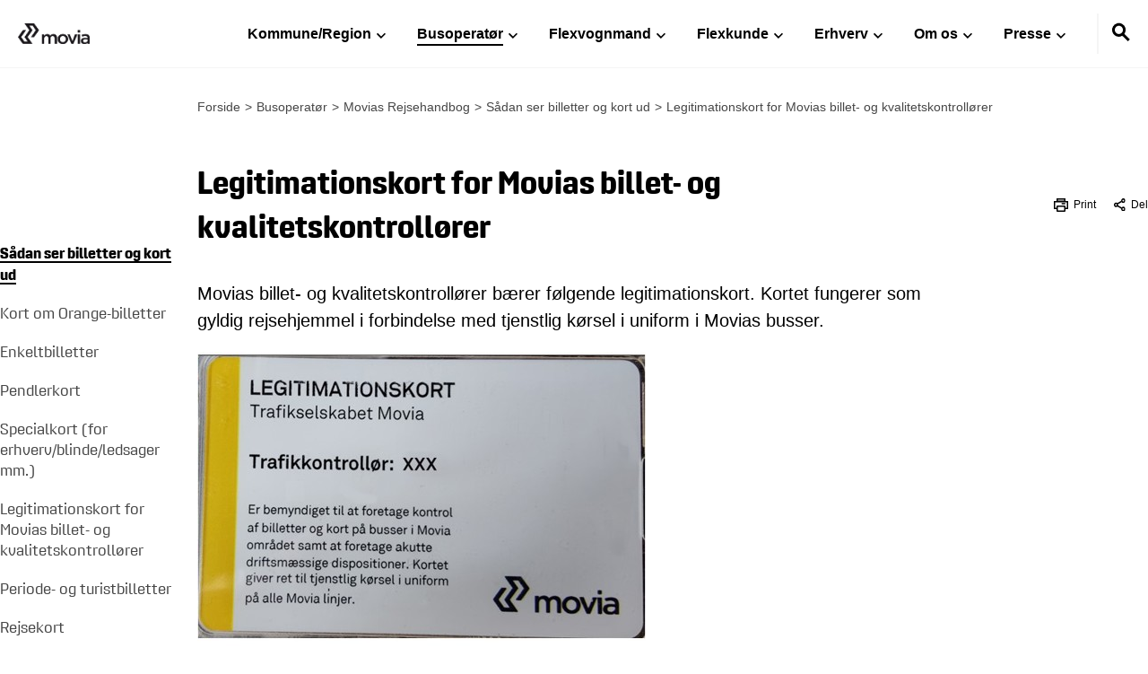

--- FILE ---
content_type: text/html; charset=utf-8
request_url: https://www.moviatrafik.dk/busoperator/movias-rejsehandbog/sadan-ser-billetter-og-kort-ud/legitimationskort-for-movias-billet-og-kvalitetskontrollorer/
body_size: 20162
content:
<!DOCTYPE html>
<html>
<head>
    <base href="/" />

    <meta charset="utf-8" />
    <meta http-equiv="X-UA-Compatible" content="ie=edge">
    <meta name="viewport" content="width=device-width, initial-scale=1" />
    
    <link rel="icon" type="image/svg+xml" sizes="any" href="/logo.svg" />
    <link rel="preconnect" href="https://speech.leseweb.dk" />


    <script id="preloaded-data">
            window.__PRELOADED_PAGE__ = {
  "_contentType": "contentPage",
  "_id": 1490,
  "_name": "Legitimationskort for Movias billet- og kvalitetskontrollører",
  "_url": "https://www.moviatrafik.dk/busoperator/movias-rejsehandbog/sadan-ser-billetter-og-kort-ud/legitimationskort-for-movias-billet-og-kvalitetskontrollorer",
  "_level": 5,
  "_culture": "da",
  "_homeNodeId": 1403,
  "_homeNodeContentType": "homePage",
  "_homeNodeUrl": "/",
  "breadcrumbs": [
    {
      "_contentType": "homePage",
      "nodeName": "Movia",
      "url": "https://www.moviatrafik.dk/"
    },
    {
      "_contentType": "contentPage",
      "nodeName": "Busoperatør",
      "url": "https://www.moviatrafik.dk/busoperator"
    },
    {
      "_contentType": "contentPage",
      "nodeName": "Movias Rejsehandbog",
      "url": "https://www.moviatrafik.dk/busoperator/movias-rejsehandbog"
    },
    {
      "_contentType": "contentPage",
      "nodeName": "Sådan ser billetter og kort ud",
      "url": "https://www.moviatrafik.dk/busoperator/movias-rejsehandbog/sadan-ser-billetter-og-kort-ud"
    },
    {
      "_contentType": "contentPage",
      "nodeName": "Legitimationskort for Movias billet- og kvalitetskontrollører",
      "url": "https://www.moviatrafik.dk/busoperator/movias-rejsehandbog/sadan-ser-billetter-og-kort-ud/legitimationskort-for-movias-billet-og-kvalitetskontrollorer"
    }
  ],
  "_hrefLang": [
    {
      "culture": "da",
      "url": "https://www.moviatrafik.dk/busoperator/movias-rejsehandbog/sadan-ser-billetter-og-kort-ud/legitimationskort-for-movias-billet-og-kvalitetskontrollorer"
    }
  ],
  "socialTitle": "",
  "socialDescription": "",
  "socialImage": [],
  "metaTitle": "",
  "metaDescription": "",
  "metaAllowIndexing": true,
  "metaAllowFollowing": true,
  "showInSitemap": true,
  "navigationstitel": "",
  "pageLanguage": null,
  "hideFromNavigation": false,
  "umbracoUrlAlias": "",
  "redirectPage": null,
  "pageTitle": "Legitimationskort for Movias billet- og kvalitetskontrollører",
  "headerImage": [],
  "podcastFile": [],
  "podcastDescription": "",
  "podcastAccessibilityText": "",
  "blocks": [
    {
      "settings": null,
      "content": {
        "_contentType": "TekstModule",
        "header": "",
        "text": "<p>Movias billet- og kvalitetskontrollører bærer følgende legitimationskort. Kortet fungerer som gyldig rejsehjemmel i forbindelse med tjenstlig kørsel i uniform i Movias busser.</p>\n<p><img src=\"/media/e2cbidhv/legitimation-kontrollor.jpg?width=500&amp;mode=max&amp;animationprocessmode=first\" alt=\"Kontrollørlegitimationskort\"></p>"
      },
      "settingsUdi": null,
      "contentUdi": "umb://element/5929f1812b88412fb61be5d1295216f6"
    }
  ]
}
            window.__PRELOADED_TRANSLATIONS__ = {
  "CookieConsent": "",
  "CookieConsent_BlockedHeader": "Indholdet er blokeret",
  "CookieConsent_CookiePolicyUrlText": "Læs mere om cookies",
  "CookieConsent_CookiePolicyUrl": "https://www.moviatrafik.dk/om-os/cookiepolitik",
  "CookieConsent_BlockedMessage": "Du skal opdaterer dine cookies præferencer for at kunne se dette indhold."
}
            window.__PRELOADED_SETTINGS__ = {
  "_contentType": "siteSettings",
  "_id": 1408,
  "_name": "Indstillinger",
  "_url": "https://www.moviatrafik.dk/indstillinger",
  "_level": 2,
  "_culture": "da",
  "_homeNodeId": 1403,
  "_homeNodeContentType": "homePage",
  "_homeNodeUrl": "/",
  "breadcrumbs": [
    {
      "_contentType": "homePage",
      "nodeName": "Movia",
      "url": "https://www.moviatrafik.dk/"
    },
    {
      "_contentType": "siteSettings",
      "nodeName": "Indstillinger",
      "url": "https://www.moviatrafik.dk/indstillinger"
    }
  ],
  "_hrefLang": [
    {
      "culture": "da",
      "url": "https://www.moviatrafik.dk/indstillinger"
    }
  ],
  "glossaries": [],
  "monsidoConfig": "\n    window._monsido = window._monsido || {\n        token: \"S2uxxFBckok6ypt07Drp0A\",\n        statistics: {\n            enabled: true,\n            cookieLessTracking: false,\n            documentTracking: {\n                enabled: true,\n                documentCls: \"monsido_download\",\n                documentIgnoreCls: \"monsido_ignore_download\",\n                documentExt: [],\n            },\n        },\n        heatmap: {\n            enabled: true,\n        },\n    };\n",
  "siteName": "Moviatrafik",
  "theme": [
    {
      "id": 1494,
      "name": "Movia",
      "publishedContentUrl": "/movia",
      "content": {
        "kampagneHeaderTextColor": "#000000",
        "kampagneHeaderBackgroundColor": "#ffffff",
        "kampagneTekstColor": "#000000",
        "kampagneBackgroundColor": "#faf9f9",
        "kampagneMainColor": "#fec226",
        "kampagneTextColorOnMainBackground": "#000000",
        "kampagneHighlightTextColorOnBackground": "#ffffff",
        "kampagneSecondaryColor": "#42c651",
        "kampagneTextColorOnSecondaryBackground": "#000000",
        "punktModulBackgroundColors": [
          {
            "hex": "#FFFFFF",
            "name": "Hvid",
            "foreground": "#000000"
          },
          {
            "hex": "#4C7736",
            "name": "Grøn",
            "foreground": "#ffffff"
          }
        ],
        "fotoVenstreHoejreCo2BackgroundColor": [
          {
            "hex": "#f5f5f5",
            "name": "Grå baggrund",
            "foreground": "#000000"
          }
        ],
        "logo": [
          {
            "id": 2860,
            "name": "Movia Logo Til Web Hoejde 55 Pix Positivt",
            "url": "/media/02klnq41/movia-logo-til-web-hoejde-55-pix-positivt.png",
            "height": "55",
            "width": "197",
            "extention": "png",
            "crops": [],
            "focalPoint": null,
            "altText": "",
            "copyright": ""
          }
        ],
        "favicon": [
          {
            "id": 1672,
            "name": "Favicon",
            "url": "/media/j23fok2v/favicon.ico",
            "height": null,
            "width": null,
            "extention": "ico",
            "crops": [],
            "focalPoint": null,
            "altText": "",
            "copyright": ""
          }
        ],
        "faktaModulBackgroundColor": [
          {
            "hex": "#FFFFFF",
            "name": "Hvid",
            "foreground": "#000000"
          },
          {
            "hex": "#4C7736",
            "name": "Grøn",
            "foreground": "#ffffff"
          }
        ],
        "globalBackgroundColor": "#ffffff",
        "globalTextColor": "#000000",
        "kampagneFooterBackgroundColor": "#eeeeee",
        "kampagneFooterTextColor": "#000000",
        "linkModulBackgroundColor": [
          {
            "hex": "#A53F2F",
            "name": "Rustrød",
            "foreground": "#ffffff"
          },
          {
            "hex": "#FFFFFF",
            "name": "Hvid",
            "foreground": "#000000"
          }
        ],
        "footerBackgroundColor": "#fdc300",
        "footerForegroundColor": "#000000",
        "undersideModuleFotoHoejreBackgroundColor": [
          {
            "hex": "#FFFFFF",
            "name": "Hvid",
            "foreground": "#000000"
          },
          {
            "hex": "#A53F2F",
            "name": "Rustrød",
            "foreground": "#ffffff"
          },
          {
            "hex": "#126A85",
            "name": "Petroleumsblå",
            "foreground": "#ffffff"
          },
          {
            "hex": "#4C7736",
            "name": "Armygrøn",
            "foreground": "#ffffff"
          },
          {
            "hex": "#F5F5F5",
            "name": "Grå",
            "foreground": "#000000"
          },
          {
            "hex": "#00A5CC",
            "name": "Blå",
            "foreground": "#000000"
          },
          {
            "hex": "#51AE32",
            "name": "Grøn",
            "foreground": "#000000"
          },
          {
            "hex": "#FDC300",
            "name": "Gul",
            "foreground": "#000000"
          }
        ],
        "breakingNewsBackgroundColor": "#fdc300",
        "breakingNewsForgroundColor": "#000000",
        "kontaktmodulBackgroundColor": [
          {
            "hex": "#126A85",
            "name": "Petroleumsblå",
            "foreground": "#ffffff"
          },
          {
            "hex": "#FFFFFF",
            "name": "Hvid",
            "foreground": "#000000"
          }
        ],
        "foldudModulButtonColor": "#fdc300",
        "foldudModulIconColor": "#000000",
        "foldudModulBackgroundColor": "#f5f5f5",
        "kampagneBilledeTekstFirstHeadlineColor": "#fdc300",
        "kampagneBilledeTekstSecondHeadlineColor": "#51ae32",
        "kampagneBilledeTekstDynamicTextColor": "#00a5cc",
        "kampagneBilledeTekstLinkColor": "#ffffff",
        "boksModuleBackgroundColor": [
          {
            "hex": "#126A85",
            "name": "#126A85",
            "foreground": "#ffffff"
          },
          {
            "hex": "#A53F2F",
            "name": "#A53F2F",
            "foreground": "#ffffff"
          },
          {
            "hex": "#4C7736",
            "name": "#4C7736",
            "foreground": "#ffffff"
          },
          {
            "hex": "#00A5CC",
            "name": "#00A5CC",
            "foreground": "#000000"
          },
          {
            "hex": "#51AE32",
            "name": "#51AE32",
            "foreground": "#000000"
          },
          {
            "hex": "#FDC300",
            "name": "#FDC300",
            "foreground": "#000000"
          }
        ],
        "tableModuleBackgroundColor": [
          {
            "hex": "#FFFFFF",
            "name": "#FFFFFF",
            "foreground": "#000000"
          },
          {
            "hex": "#F5F5F5",
            "name": "#F5F5F5",
            "foreground": "#000000"
          }
        ],
        "fotoVenstreHoejreBackgroundColor": [
          {
            "hex": "#51AE32",
            "name": "Grøn",
            "foreground": "#000000"
          },
          {
            "hex": "#F5F5F5",
            "name": "Lyse Grå",
            "foreground": "#000000"
          },
          {
            "hex": "#00A5CC",
            "name": "Petroleumsblå",
            "foreground": "#000000"
          },
          {
            "hex": "#FDC300",
            "name": "Gul",
            "foreground": "#000000"
          },
          {
            "hex": "#FFFFFF",
            "name": "Hvid",
            "foreground": "#000000"
          }
        ],
        "forsideModulFotoCenterBackgroundColor": [
          {
            "hex": "#51AE32",
            "name": "#51AE32",
            "foreground": "#000000"
          },
          {
            "hex": "#F5F5F5",
            "name": "#F5F5F5",
            "foreground": "#000000"
          },
          {
            "hex": "#00A5CC",
            "name": "#00A5CC",
            "foreground": "#000000"
          },
          {
            "hex": "#FDC300",
            "name": "#FDC300",
            "foreground": "#000000"
          },
          {
            "hex": "#FFFFFF",
            "name": "#FFFFFF",
            "foreground": "#000000"
          }
        ],
        "forsideModulButtonColor": "#fdc300",
        "forsideModulButtonHoverColor": "#fdc300",
        "forsideModulButtonTextColor": "#000000",
        "forsideModulReadmoreArrowColor": "#ffcc22"
      }
    }
  ],
  "footerCol1": "<h2>Om Movia</h2>\n<p><br />Movia er Danmarks største mobilitets-selskab. Vi kører årligt med ca. 175 mio. passagerer i vores busser, lokaltog og i flextrafikken. Movia ejes af de 45 kommuner og to regioner på Sjælland og er reguleret af lov om trafikselskaber.</p>\n<p> </p>\n<h2>Trafikselskabet Movia</h2>\n<p> </p>\n<p>Hanne Varmings Plads 4<br />2500 Valby<br /><a href=\"mailto:movia@moviatrafik.dk\">movia@moviatrafik.dk</a><br /><a href=\"/+45 36 13 14 00\">+45 36 13 14 00</a></p>\n<p> </p>\n<p>Har du ris eller ros til Movia, så<strong> <a rel=\"noopener\" href=\"https://dinoffentligetransport.dk/kundeservice/kontakt-og-service/kontakt-bus-og-lokaltog\" target=\"_blank\">kan du skrive til os her</a></strong></p>\n<p> </p>\n<p>CVR-nummer: 29 89 65 69<br />EAN-nummer: 5798000016798</p>\n<div id=\"teamshare-chrome-client-app-extension\"></div>\n<div id=\"teamshare-chrome-client-app-extension\"></div>\n<div id=\"teamshare-chrome-client-app-extension\"></div>\n<div id=\"teamshare-chrome-client-app-extension\"></div>\n<div id=\"teamshare-chrome-client-app-extension\"></div>\n<div id=\"teamshare-chrome-client-app-extension\"></div>",
  "footerCol2": "<h2>Vores 2030-mål</h2>\n<p><br />I Movia arbejder vi for, at flere transporterer sig kollektivt. Vi forventer, at mere end 90 pct. af vores ca. 1.100 busser vil køre på el i 2030 - resten fossilfrit. <br /><br />I 2025 kører alle nye personbiler i flextrafikken på el, og senest i 2030 er alle elbiler. <br /><br />Alle nye større flexbiler kører på el fra senest 2030, og alle nye lokaltog skal være eldrevne. </p>\n<p> </p>\n<h2>Copyright ©</h2>\n<p><br />Alle rettigheder til fotos på denne hjemmeside tilhører Movia.</p>\n<div id=\"teamshare-chrome-client-app-extension\"></div>\n<div id=\"teamshare-chrome-client-app-extension\"></div>\n<div id=\"teamshare-chrome-client-app-extension\"></div>\n<div id=\"teamshare-chrome-client-app-extension\"></div>\n<div id=\"teamshare-chrome-client-app-extension\"></div>\n<div id=\"teamshare-chrome-client-app-extension\"></div>",
  "footerCol3": "<h2>Følg os</h2>\n<p> </p>\n<p><strong style=\"display: flex; gap: 1.1rem;\"> <a rel=\"noopener\" href=\"https://www.instagram.com/movia.dk?igsh=MXRmcGg0d2xlbHVldw==\" target=\"_blank\" title=\"Link til Instagram\" data-anchor=\"?igsh=MXRmcGg0d2xlbHVldw==\"> <img style=\"width: 27px;\" src=\"/media/5bxnmj03/instagram_400x400.svg\" alt=\"\"> </a> <a rel=\"noopener\" href=\"https://www.facebook.com/105171707636935\" target=\"_blank\" title=\"Facebook\"> <img style=\"width: 27px;\" src=\"/media/r15fsfgm/facebook_400x400.svg\" alt=\"\"> </a><a style=\"display: inline !important;\" rel=\"noopener\" href=\"https://www.linkedin.com/company/movia/posts/?feedView=all\" target=\"_blank\" title=\"Link til LinkedIN\" data-anchor=\"?feedView=all\"><img style=\"width: 27px;\" src=\"/media/4rvbov5z/linkedin_400x400.svg\" alt=\"\"></a></strong></p>\n<p> </p>\n<p><a rel=\"noopener\" href=\"https://was.digst.dk/moviatrafik-dk\" target=\"_blank\" title=\"Tilgængelighedserklæring\" class=\"link\"><span>Tilgængelighedserklæring</span></a><span></span></p>\n<p><a href=\"/om-os/tilgaengelighed/hjaelp-til-tilgaengelighed\" title=\"Hjælp til tilgængelighed\" class=\"link\"><span>Hjælp til tilgængelighed</span></a></p>\n<p><a href=\"/om-os/persondata\" title=\"Om Movias persondatapolitik\" class=\"link\"><span>Persondata</span></a></p>\n<div id=\"teamshare-chrome-client-app-extension\"></div>\n<div id=\"teamshare-chrome-client-app-extension\"></div>\n<div id=\"teamshare-chrome-client-app-extension\"></div>\n<div id=\"teamshare-chrome-client-app-extension\"></div>\n<div id=\"teamshare-chrome-client-app-extension\"></div>\n<div id=\"teamshare-chrome-client-app-extension\"></div>",
  "primaerNavigation": [
    {
      "name": "Kommune/Region",
      "target": null,
      "type": 0,
      "udi": "umb://document/8b262cb0555a4c1996f4df7d9e167689",
      "url": "/kommune-region"
    },
    {
      "name": "Busoperatør",
      "target": null,
      "type": 0,
      "udi": "umb://document/2b7bf862d3084326891b46d7a996a535",
      "url": "/busoperator"
    },
    {
      "name": "Flexvognmand",
      "target": null,
      "type": 0,
      "udi": "umb://document/18703d3e66074b10a00232f85d092ef8",
      "url": "/flexvognmand"
    },
    {
      "name": "Flexkunde",
      "target": null,
      "type": 0,
      "udi": "umb://document/66a914a4073e46418fd5b723425e9dbb",
      "url": "/flexkunde"
    },
    {
      "name": "Erhverv",
      "target": null,
      "type": 0,
      "udi": "umb://document/57b7e86b936b4d51bb6581bc3d0cf3eb",
      "url": "/erhverv"
    },
    {
      "name": "Om os",
      "target": null,
      "type": 0,
      "udi": "umb://document/31ce70d94e3943cd9a926f97f9d4d1f1",
      "url": "/om-os"
    },
    {
      "name": "Presse",
      "target": null,
      "type": 0,
      "udi": "umb://document/d32276a1922643ada81ecf4a461f6287",
      "url": "/presse"
    }
  ],
  "breakingNewsActive": false,
  "breakingNewsItems": [
    {
      "_contentType": "breakingNews",
      "title": "28. november kl 14:18",
      "text": "Ikke muligt grundet nedbrud at komme i telefonisk kontakt med Movia."
    }
  ],
  "cludoCustomerId": "407",
  "cludoEngineId": "13520",
  "cludoSearchUrl": {
    "name": "sog",
    "url": "/sog"
  }
}
    </script>
   
     <style>
        #PAFTOOLBAR {
            display: none;
        }
        #reader-box #PAFTOOLBAR {
            display: block;
        }
        #vFact_audioFrame {
            position: absolute;
        }
    </style>
     

</head>
<body>
        <script id="CookieConsent" src="https://policy.app.cookieinformation.com/uc.js" data-culture="DA" type="text/javascript"> </script>
   
    <div id="root"></div>
    <div id="laeseweb-player-container"></div>




    <link rel="stylesheet" asp-append-version="true" href="/assets/index.32372c52.css" />
    <script type="module" asp-append-version="true" src="/assets/index.8f3303bf.js"></script>
    


        <script>
            
    window._monsido = window._monsido || {
        token: "S2uxxFBckok6ypt07Drp0A",
        statistics: {
            enabled: true,
            cookieLessTracking: false,
            documentTracking: {
                enabled: true,
                documentCls: "monsido_download",
                documentIgnoreCls: "monsido_ignore_download",
                documentExt: [],
            },
        },
        heatmap: {
            enabled: true,
        },
    };

        </script>
        <script type="text/javascript"
            src=""
            data-consent-src="https://app-script.monsido.com/v2/monsido-script.js"
            data-category-consent="cookie_cat_statistic">
        </script>        
       

    <script type="text/javascript" src="https://customer.cludo.com/scripts/bundles/search-script.min.js"></script>

    <script>

        var CludoSearch;
        (function () {
            var cludoSettings = {
                customerId: 407,
                engineId: 13520,
                searchUrl: '/sog',
                language: "da",
                searchInputs: ["cludo-search-form", "cludo-search-form-inline"],
                //template: 'InlineBasic',
                focusOnResultsAfterSearch: true,
                //type: 'inline'
            };
            CludoSearch = new Cludo(cludoSettings);

            setTimeout(() => {
                CludoSearch.init();
            }, 1000);
        })();
    </script>

    <link href="https://unpkg.com/aos@2.3.1/dist/aos.css" rel="stylesheet" />
    <script src="https://unpkg.com/aos@2.3.1/dist/aos.js"></script>
    <script>
        addEventListener("DOMContentLoaded", (event) => { 

            AOS.init({ once: true });
        });
        
    </script>
</body>
</html>

--- FILE ---
content_type: image/svg+xml
request_url: https://www.moviatrafik.dk/images/print-icon.svg
body_size: 699
content:
<svg xmlns="http://www.w3.org/2000/svg" width="16" height="15" viewBox="0 0 16 15"><g transform="translate(-33 -609.559)"><g transform="translate(36 609.559)" fill="none" stroke="#000" stroke-width="1.5"><rect width="10" height="4" stroke="none"/><rect x="0.75" y="0.75" width="8.5" height="2.5" fill="none"/></g><path d="M1224.774,728.767h4.037" transform="translate(-1183.078 -113.271)" fill="none" stroke="#000" stroke-width="1.5"/><g transform="translate(33 612.559)" fill="none" stroke="#000" stroke-width="1.5"><rect width="16" height="9" stroke="none"/><rect x="0.75" y="0.75" width="14.5" height="7.5" fill="none"/></g><g transform="translate(36 617.559)" fill="#fff" stroke="#000" stroke-width="1.5"><rect width="10" height="7" rx="1" stroke="none"/><rect x="0.75" y="0.75" width="8.5" height="5.5" rx="0.25" fill="none"/></g></g></svg>

--- FILE ---
content_type: image/svg+xml
request_url: https://www.moviatrafik.dk/images/share-icon.svg
body_size: 776
content:
<svg xmlns="http://www.w3.org/2000/svg" width="13.288" height="13.564" viewBox="0 0 13.288 13.564"><g transform="translate(8.444 0)" fill="none" stroke="#000" stroke-width="1.5"><circle cx="2.422" cy="2.422" r="2.422" stroke="none"/><circle cx="2.422" cy="2.422" r="1.672" fill="none"/></g><g transform="translate(0 4.36)" fill="none" stroke="#000" stroke-width="1.5"><circle cx="2.422" cy="2.422" r="2.422" stroke="none"/><circle cx="2.422" cy="2.422" r="1.672" fill="none"/></g><g transform="translate(8.444 8.719)" fill="none" stroke="#000" stroke-width="1.5"><circle cx="2.422" cy="2.422" r="2.422" stroke="none"/><circle cx="2.422" cy="2.422" r="1.672" fill="none"/></g><path d="M1245.336,900.121l-4.741,2.571" transform="translate(-1236.294 -897.049)" fill="none" stroke="#000" stroke-width="1.5"/><path d="M5.951,0,0,1.9" transform="translate(4.933 6.145) rotate(45)" fill="none" stroke="#000" stroke-width="1.5"/></svg>

--- FILE ---
content_type: application/javascript
request_url: https://www.moviatrafik.dk/assets/@tanstack/react-query.df2ce993.js
body_size: 9882
content:
import{r as P}from"../vendor.96746352.js";class T{constructor(){this.listeners=new Set,this.subscribe=this.subscribe.bind(this)}subscribe(e){const t={listener:e};return this.listeners.add(t),this.onSubscribe(),()=>{this.listeners.delete(t),this.onUnsubscribe()}}hasListeners(){return this.listeners.size>0}onSubscribe(){}onUnsubscribe(){}}const A=typeof window>"u"||"Deno"in window;function w(){}function Re(s,e){return typeof s=="function"?s(e):s}function G(s){return typeof s=="number"&&s>=0&&s!==1/0}function oe(s,e){return Math.max(s+(e||0)-Date.now(),0)}function I(s,e,t){return k(s)?typeof e=="function"?{...t,queryKey:s,queryFn:e}:{...e,queryKey:s}:s}function q(s,e,t){return k(s)?[{...e,queryKey:s},t]:[s||{},e]}function Y(s,e){const{type:t="all",exact:r,fetchStatus:i,predicate:n,queryKey:u,stale:a}=s;if(k(u)){if(r){if(e.queryHash!==W(u,e.options))return!1}else if(!K(e.queryKey,u))return!1}if(t!=="all"){const o=e.isActive();if(t==="active"&&!o||t==="inactive"&&o)return!1}return!(typeof a=="boolean"&&e.isStale()!==a||typeof i<"u"&&i!==e.state.fetchStatus||n&&!n(e))}function Z(s,e){const{exact:t,fetching:r,predicate:i,mutationKey:n}=s;if(k(n)){if(!e.options.mutationKey)return!1;if(t){if(D(e.options.mutationKey)!==D(n))return!1}else if(!K(e.options.mutationKey,n))return!1}return!(typeof r=="boolean"&&e.state.status==="loading"!==r||i&&!i(e))}function W(s,e){return((e==null?void 0:e.queryKeyHashFn)||D)(s)}function D(s){return JSON.stringify(s,(e,t)=>_(t)?Object.keys(t).sort().reduce((r,i)=>(r[i]=t[i],r),{}):t)}function K(s,e){return le(s,e)}function le(s,e){return s===e?!0:typeof s!=typeof e?!1:s&&e&&typeof s=="object"&&typeof e=="object"?!Object.keys(e).some(t=>!le(s[t],e[t])):!1}function ce(s,e){if(s===e)return s;const t=ee(s)&&ee(e);if(t||_(s)&&_(e)){const r=t?s.length:Object.keys(s).length,i=t?e:Object.keys(e),n=i.length,u=t?[]:{};let a=0;for(let o=0;o<n;o++){const d=t?o:i[o];u[d]=ce(s[d],e[d]),u[d]===s[d]&&a++}return r===n&&a===r?s:u}return e}function $(s,e){if(s&&!e||e&&!s)return!1;for(const t in s)if(s[t]!==e[t])return!1;return!0}function ee(s){return Array.isArray(s)&&s.length===Object.keys(s).length}function _(s){if(!te(s))return!1;const e=s.constructor;if(typeof e>"u")return!0;const t=e.prototype;return!(!te(t)||!t.hasOwnProperty("isPrototypeOf"))}function te(s){return Object.prototype.toString.call(s)==="[object Object]"}function k(s){return Array.isArray(s)}function he(s){return new Promise(e=>{setTimeout(e,s)})}function se(s){he(0).then(s)}function Oe(){if(typeof AbortController=="function")return new AbortController}function z(s,e,t){return t.isDataEqual!=null&&t.isDataEqual(s,e)?s:typeof t.structuralSharing=="function"?t.structuralSharing(s,e):t.structuralSharing!==!1?ce(s,e):e}class Se extends T{constructor(){super(),this.setup=e=>{if(!A&&window.addEventListener){const t=()=>e();return window.addEventListener("visibilitychange",t,!1),window.addEventListener("focus",t,!1),()=>{window.removeEventListener("visibilitychange",t),window.removeEventListener("focus",t)}}}}onSubscribe(){this.cleanup||this.setEventListener(this.setup)}onUnsubscribe(){if(!this.hasListeners()){var e;(e=this.cleanup)==null||e.call(this),this.cleanup=void 0}}setEventListener(e){var t;this.setup=e,(t=this.cleanup)==null||t.call(this),this.cleanup=e(r=>{typeof r=="boolean"?this.setFocused(r):this.onFocus()})}setFocused(e){this.focused=e,e&&this.onFocus()}onFocus(){this.listeners.forEach(({listener:e})=>{e()})}isFocused(){return typeof this.focused=="boolean"?this.focused:typeof document>"u"?!0:[void 0,"visible","prerender"].includes(document.visibilityState)}}const L=new Se,re=["online","offline"];class Pe extends T{constructor(){super(),this.setup=e=>{if(!A&&window.addEventListener){const t=()=>e();return re.forEach(r=>{window.addEventListener(r,t,!1)}),()=>{re.forEach(r=>{window.removeEventListener(r,t)})}}}}onSubscribe(){this.cleanup||this.setEventListener(this.setup)}onUnsubscribe(){if(!this.hasListeners()){var e;(e=this.cleanup)==null||e.call(this),this.cleanup=void 0}}setEventListener(e){var t;this.setup=e,(t=this.cleanup)==null||t.call(this),this.cleanup=e(r=>{typeof r=="boolean"?this.setOnline(r):this.onOnline()})}setOnline(e){this.online=e,e&&this.onOnline()}onOnline(){this.listeners.forEach(({listener:e})=>{e()})}isOnline(){return typeof this.online=="boolean"?this.online:typeof navigator>"u"||typeof navigator.onLine>"u"?!0:navigator.onLine}}const j=new Pe;function Fe(s){return Math.min(1e3*2**s,3e4)}function N(s){return(s??"online")==="online"?j.isOnline():!0}class de{constructor(e){this.revert=e==null?void 0:e.revert,this.silent=e==null?void 0:e.silent}}function U(s){return s instanceof de}function fe(s){let e=!1,t=0,r=!1,i,n,u;const a=new Promise((c,b)=>{n=c,u=b}),o=c=>{r||(f(new de(c)),s.abort==null||s.abort())},d=()=>{e=!0},l=()=>{e=!1},y=()=>!L.isFocused()||s.networkMode!=="always"&&!j.isOnline(),m=c=>{r||(r=!0,s.onSuccess==null||s.onSuccess(c),i==null||i(),n(c))},f=c=>{r||(r=!0,s.onError==null||s.onError(c),i==null||i(),u(c))},g=()=>new Promise(c=>{i=b=>{const F=r||!y();return F&&c(b),F},s.onPause==null||s.onPause()}).then(()=>{i=void 0,r||s.onContinue==null||s.onContinue()}),R=()=>{if(r)return;let c;try{c=s.fn()}catch(b){c=Promise.reject(b)}Promise.resolve(c).then(m).catch(b=>{var F,C;if(r)return;const O=(F=s.retry)!=null?F:3,E=(C=s.retryDelay)!=null?C:Fe,v=typeof E=="function"?E(t,b):E,p=O===!0||typeof O=="number"&&t<O||typeof O=="function"&&O(t,b);if(e||!p){f(b);return}t++,s.onFail==null||s.onFail(t,b),he(v).then(()=>{if(y())return g()}).then(()=>{e?f(b):R()})})};return N(s.networkMode)?R():g().then(R),{promise:a,cancel:o,continue:()=>(i==null?void 0:i())?a:Promise.resolve(),cancelRetry:d,continueRetry:l}}const J=console;function Qe(){let s=[],e=0,t=l=>{l()},r=l=>{l()};const i=l=>{let y;e++;try{y=l()}finally{e--,e||a()}return y},n=l=>{e?s.push(l):se(()=>{t(l)})},u=l=>(...y)=>{n(()=>{l(...y)})},a=()=>{const l=s;s=[],l.length&&se(()=>{r(()=>{l.forEach(y=>{t(y)})})})};return{batch:i,batchCalls:u,schedule:n,setNotifyFunction:l=>{t=l},setBatchNotifyFunction:l=>{r=l}}}const S=Qe();class ye{destroy(){this.clearGcTimeout()}scheduleGc(){this.clearGcTimeout(),G(this.cacheTime)&&(this.gcTimeout=setTimeout(()=>{this.optionalRemove()},this.cacheTime))}updateCacheTime(e){this.cacheTime=Math.max(this.cacheTime||0,e??(A?1/0:5*60*1e3))}clearGcTimeout(){this.gcTimeout&&(clearTimeout(this.gcTimeout),this.gcTimeout=void 0)}}class we extends ye{constructor(e){super(),this.abortSignalConsumed=!1,this.defaultOptions=e.defaultOptions,this.setOptions(e.options),this.observers=[],this.cache=e.cache,this.logger=e.logger||J,this.queryKey=e.queryKey,this.queryHash=e.queryHash,this.initialState=e.state||Ee(this.options),this.state=this.initialState,this.scheduleGc()}get meta(){return this.options.meta}setOptions(e){this.options={...this.defaultOptions,...e},this.updateCacheTime(this.options.cacheTime)}optionalRemove(){!this.observers.length&&this.state.fetchStatus==="idle"&&this.cache.remove(this)}setData(e,t){const r=z(this.state.data,e,this.options);return this.dispatch({data:r,type:"success",dataUpdatedAt:t==null?void 0:t.updatedAt,manual:t==null?void 0:t.manual}),r}setState(e,t){this.dispatch({type:"setState",state:e,setStateOptions:t})}cancel(e){var t;const r=this.promise;return(t=this.retryer)==null||t.cancel(e),r?r.then(w).catch(w):Promise.resolve()}destroy(){super.destroy(),this.cancel({silent:!0})}reset(){this.destroy(),this.setState(this.initialState)}isActive(){return this.observers.some(e=>e.options.enabled!==!1)}isDisabled(){return this.getObserversCount()>0&&!this.isActive()}isStale(){return this.state.isInvalidated||!this.state.dataUpdatedAt||this.observers.some(e=>e.getCurrentResult().isStale)}isStaleByTime(e=0){return this.state.isInvalidated||!this.state.dataUpdatedAt||!oe(this.state.dataUpdatedAt,e)}onFocus(){var e;const t=this.observers.find(r=>r.shouldFetchOnWindowFocus());t&&t.refetch({cancelRefetch:!1}),(e=this.retryer)==null||e.continue()}onOnline(){var e;const t=this.observers.find(r=>r.shouldFetchOnReconnect());t&&t.refetch({cancelRefetch:!1}),(e=this.retryer)==null||e.continue()}addObserver(e){this.observers.includes(e)||(this.observers.push(e),this.clearGcTimeout(),this.cache.notify({type:"observerAdded",query:this,observer:e}))}removeObserver(e){this.observers.includes(e)&&(this.observers=this.observers.filter(t=>t!==e),this.observers.length||(this.retryer&&(this.abortSignalConsumed?this.retryer.cancel({revert:!0}):this.retryer.cancelRetry()),this.scheduleGc()),this.cache.notify({type:"observerRemoved",query:this,observer:e}))}getObserversCount(){return this.observers.length}invalidate(){this.state.isInvalidated||this.dispatch({type:"invalidate"})}fetch(e,t){var r,i;if(this.state.fetchStatus!=="idle"){if(this.state.dataUpdatedAt&&t!=null&&t.cancelRefetch)this.cancel({silent:!0});else if(this.promise){var n;return(n=this.retryer)==null||n.continueRetry(),this.promise}}if(e&&this.setOptions(e),!this.options.queryFn){const f=this.observers.find(g=>g.options.queryFn);f&&this.setOptions(f.options)}Array.isArray(this.options.queryKey);const u=Oe(),a={queryKey:this.queryKey,pageParam:void 0,meta:this.meta},o=f=>{Object.defineProperty(f,"signal",{enumerable:!0,get:()=>{if(u)return this.abortSignalConsumed=!0,u.signal}})};o(a);const d=()=>this.options.queryFn?(this.abortSignalConsumed=!1,this.options.queryFn(a)):Promise.reject("Missing queryFn for queryKey '"+this.options.queryHash+"'"),l={fetchOptions:t,options:this.options,queryKey:this.queryKey,state:this.state,fetchFn:d};if(o(l),(r=this.options.behavior)==null||r.onFetch(l),this.revertState=this.state,this.state.fetchStatus==="idle"||this.state.fetchMeta!==((i=l.fetchOptions)==null?void 0:i.meta)){var y;this.dispatch({type:"fetch",meta:(y=l.fetchOptions)==null?void 0:y.meta})}const m=f=>{if(U(f)&&f.silent||this.dispatch({type:"error",error:f}),!U(f)){var g,R,c,b;(g=(R=this.cache.config).onError)==null||g.call(R,f,this),(c=(b=this.cache.config).onSettled)==null||c.call(b,this.state.data,f,this)}this.isFetchingOptimistic||this.scheduleGc(),this.isFetchingOptimistic=!1};return this.retryer=fe({fn:l.fetchFn,abort:u==null?void 0:u.abort.bind(u),onSuccess:f=>{var g,R,c,b;if(typeof f>"u"){m(new Error(this.queryHash+" data is undefined"));return}this.setData(f),(g=(R=this.cache.config).onSuccess)==null||g.call(R,f,this),(c=(b=this.cache.config).onSettled)==null||c.call(b,f,this.state.error,this),this.isFetchingOptimistic||this.scheduleGc(),this.isFetchingOptimistic=!1},onError:m,onFail:(f,g)=>{this.dispatch({type:"failed",failureCount:f,error:g})},onPause:()=>{this.dispatch({type:"pause"})},onContinue:()=>{this.dispatch({type:"continue"})},retry:l.options.retry,retryDelay:l.options.retryDelay,networkMode:l.options.networkMode}),this.promise=this.retryer.promise,this.promise}dispatch(e){const t=r=>{var i,n;switch(e.type){case"failed":return{...r,fetchFailureCount:e.failureCount,fetchFailureReason:e.error};case"pause":return{...r,fetchStatus:"paused"};case"continue":return{...r,fetchStatus:"fetching"};case"fetch":return{...r,fetchFailureCount:0,fetchFailureReason:null,fetchMeta:(i=e.meta)!=null?i:null,fetchStatus:N(this.options.networkMode)?"fetching":"paused",...!r.dataUpdatedAt&&{error:null,status:"loading"}};case"success":return{...r,data:e.data,dataUpdateCount:r.dataUpdateCount+1,dataUpdatedAt:(n=e.dataUpdatedAt)!=null?n:Date.now(),error:null,isInvalidated:!1,status:"success",...!e.manual&&{fetchStatus:"idle",fetchFailureCount:0,fetchFailureReason:null}};case"error":const u=e.error;return U(u)&&u.revert&&this.revertState?{...this.revertState}:{...r,error:u,errorUpdateCount:r.errorUpdateCount+1,errorUpdatedAt:Date.now(),fetchFailureCount:r.fetchFailureCount+1,fetchFailureReason:u,fetchStatus:"idle",status:"error"};case"invalidate":return{...r,isInvalidated:!0};case"setState":return{...r,...e.state}}};this.state=t(this.state),S.batch(()=>{this.observers.forEach(r=>{r.onQueryUpdate(e)}),this.cache.notify({query:this,type:"updated",action:e})})}}function Ee(s){const e=typeof s.initialData=="function"?s.initialData():s.initialData,t=typeof e<"u",r=t?typeof s.initialDataUpdatedAt=="function"?s.initialDataUpdatedAt():s.initialDataUpdatedAt:0;return{data:e,dataUpdateCount:0,dataUpdatedAt:t?r??Date.now():0,error:null,errorUpdateCount:0,errorUpdatedAt:0,fetchFailureCount:0,fetchFailureReason:null,fetchMeta:null,isInvalidated:!1,status:t?"success":"loading",fetchStatus:"idle"}}class qe extends T{constructor(e){super(),this.config=e||{},this.queries=[],this.queriesMap={}}build(e,t,r){var i;const n=t.queryKey,u=(i=t.queryHash)!=null?i:W(n,t);let a=this.get(u);return a||(a=new we({cache:this,logger:e.getLogger(),queryKey:n,queryHash:u,options:e.defaultQueryOptions(t),state:r,defaultOptions:e.getQueryDefaults(n)}),this.add(a)),a}add(e){this.queriesMap[e.queryHash]||(this.queriesMap[e.queryHash]=e,this.queries.push(e),this.notify({type:"added",query:e}))}remove(e){const t=this.queriesMap[e.queryHash];t&&(e.destroy(),this.queries=this.queries.filter(r=>r!==e),t===e&&delete this.queriesMap[e.queryHash],this.notify({type:"removed",query:e}))}clear(){S.batch(()=>{this.queries.forEach(e=>{this.remove(e)})})}get(e){return this.queriesMap[e]}getAll(){return this.queries}find(e,t){const[r]=q(e,t);return typeof r.exact>"u"&&(r.exact=!0),this.queries.find(i=>Y(r,i))}findAll(e,t){const[r]=q(e,t);return Object.keys(r).length>0?this.queries.filter(i=>Y(r,i)):this.queries}notify(e){S.batch(()=>{this.listeners.forEach(({listener:t})=>{t(e)})})}onFocus(){S.batch(()=>{this.queries.forEach(e=>{e.onFocus()})})}onOnline(){S.batch(()=>{this.queries.forEach(e=>{e.onOnline()})})}}class De extends ye{constructor(e){super(),this.defaultOptions=e.defaultOptions,this.mutationId=e.mutationId,this.mutationCache=e.mutationCache,this.logger=e.logger||J,this.observers=[],this.state=e.state||xe(),this.setOptions(e.options),this.scheduleGc()}setOptions(e){this.options={...this.defaultOptions,...e},this.updateCacheTime(this.options.cacheTime)}get meta(){return this.options.meta}setState(e){this.dispatch({type:"setState",state:e})}addObserver(e){this.observers.includes(e)||(this.observers.push(e),this.clearGcTimeout(),this.mutationCache.notify({type:"observerAdded",mutation:this,observer:e}))}removeObserver(e){this.observers=this.observers.filter(t=>t!==e),this.scheduleGc(),this.mutationCache.notify({type:"observerRemoved",mutation:this,observer:e})}optionalRemove(){this.observers.length||(this.state.status==="loading"?this.scheduleGc():this.mutationCache.remove(this))}continue(){var e,t;return(e=(t=this.retryer)==null?void 0:t.continue())!=null?e:this.execute()}async execute(){const e=()=>{var p;return this.retryer=fe({fn:()=>this.options.mutationFn?this.options.mutationFn(this.state.variables):Promise.reject("No mutationFn found"),onFail:(h,Q)=>{this.dispatch({type:"failed",failureCount:h,error:Q})},onPause:()=>{this.dispatch({type:"pause"})},onContinue:()=>{this.dispatch({type:"continue"})},retry:(p=this.options.retry)!=null?p:0,retryDelay:this.options.retryDelay,networkMode:this.options.networkMode}),this.retryer.promise},t=this.state.status==="loading";try{var r,i,n,u,a,o,d,l;if(!t){var y,m,f,g;this.dispatch({type:"loading",variables:this.options.variables}),await((y=(m=this.mutationCache.config).onMutate)==null?void 0:y.call(m,this.state.variables,this));const h=await((f=(g=this.options).onMutate)==null?void 0:f.call(g,this.state.variables));h!==this.state.context&&this.dispatch({type:"loading",context:h,variables:this.state.variables})}const p=await e();return await((r=(i=this.mutationCache.config).onSuccess)==null?void 0:r.call(i,p,this.state.variables,this.state.context,this)),await((n=(u=this.options).onSuccess)==null?void 0:n.call(u,p,this.state.variables,this.state.context)),await((a=(o=this.mutationCache.config).onSettled)==null?void 0:a.call(o,p,null,this.state.variables,this.state.context,this)),await((d=(l=this.options).onSettled)==null?void 0:d.call(l,p,null,this.state.variables,this.state.context)),this.dispatch({type:"success",data:p}),p}catch(p){try{var R,c,b,F,C,O,E,v;throw await((R=(c=this.mutationCache.config).onError)==null?void 0:R.call(c,p,this.state.variables,this.state.context,this)),await((b=(F=this.options).onError)==null?void 0:b.call(F,p,this.state.variables,this.state.context)),await((C=(O=this.mutationCache.config).onSettled)==null?void 0:C.call(O,void 0,p,this.state.variables,this.state.context,this)),await((E=(v=this.options).onSettled)==null?void 0:E.call(v,void 0,p,this.state.variables,this.state.context)),p}finally{this.dispatch({type:"error",error:p})}}}dispatch(e){const t=r=>{switch(e.type){case"failed":return{...r,failureCount:e.failureCount,failureReason:e.error};case"pause":return{...r,isPaused:!0};case"continue":return{...r,isPaused:!1};case"loading":return{...r,context:e.context,data:void 0,failureCount:0,failureReason:null,error:null,isPaused:!N(this.options.networkMode),status:"loading",variables:e.variables};case"success":return{...r,data:e.data,failureCount:0,failureReason:null,error:null,status:"success",isPaused:!1};case"error":return{...r,data:void 0,error:e.error,failureCount:r.failureCount+1,failureReason:e.error,isPaused:!1,status:"error"};case"setState":return{...r,...e.state}}};this.state=t(this.state),S.batch(()=>{this.observers.forEach(r=>{r.onMutationUpdate(e)}),this.mutationCache.notify({mutation:this,type:"updated",action:e})})}}function xe(){return{context:void 0,data:void 0,error:null,failureCount:0,failureReason:null,isPaused:!1,status:"idle",variables:void 0}}class Me extends T{constructor(e){super(),this.config=e||{},this.mutations=[],this.mutationId=0}build(e,t,r){const i=new De({mutationCache:this,logger:e.getLogger(),mutationId:++this.mutationId,options:e.defaultMutationOptions(t),state:r,defaultOptions:t.mutationKey?e.getMutationDefaults(t.mutationKey):void 0});return this.add(i),i}add(e){this.mutations.push(e),this.notify({type:"added",mutation:e})}remove(e){this.mutations=this.mutations.filter(t=>t!==e),this.notify({type:"removed",mutation:e})}clear(){S.batch(()=>{this.mutations.forEach(e=>{this.remove(e)})})}getAll(){return this.mutations}find(e){return typeof e.exact>"u"&&(e.exact=!0),this.mutations.find(t=>Z(e,t))}findAll(e){return this.mutations.filter(t=>Z(e,t))}notify(e){S.batch(()=>{this.listeners.forEach(({listener:t})=>{t(e)})})}resumePausedMutations(){var e;return this.resuming=((e=this.resuming)!=null?e:Promise.resolve()).then(()=>{const t=this.mutations.filter(r=>r.state.isPaused);return S.batch(()=>t.reduce((r,i)=>r.then(()=>i.continue().catch(w)),Promise.resolve()))}).then(()=>{this.resuming=void 0}),this.resuming}}function Ie(){return{onFetch:s=>{s.fetchFn=()=>{var e,t,r,i,n,u;const a=(e=s.fetchOptions)==null||(t=e.meta)==null?void 0:t.refetchPage,o=(r=s.fetchOptions)==null||(i=r.meta)==null?void 0:i.fetchMore,d=o==null?void 0:o.pageParam,l=(o==null?void 0:o.direction)==="forward",y=(o==null?void 0:o.direction)==="backward",m=((n=s.state.data)==null?void 0:n.pages)||[],f=((u=s.state.data)==null?void 0:u.pageParams)||[];let g=f,R=!1;const c=v=>{Object.defineProperty(v,"signal",{enumerable:!0,get:()=>{var p;if((p=s.signal)!=null&&p.aborted)R=!0;else{var h;(h=s.signal)==null||h.addEventListener("abort",()=>{R=!0})}return s.signal}})},b=s.options.queryFn||(()=>Promise.reject("Missing queryFn for queryKey '"+s.options.queryHash+"'")),F=(v,p,h,Q)=>(g=Q?[p,...g]:[...g,p],Q?[h,...v]:[...v,h]),C=(v,p,h,Q)=>{if(R)return Promise.reject("Cancelled");if(typeof h>"u"&&!p&&v.length)return Promise.resolve(v);const M={queryKey:s.queryKey,pageParam:h,meta:s.options.meta};c(M);const B=b(M);return Promise.resolve(B).then(Ce=>F(v,h,Ce,Q))};let O;if(!m.length)O=C([]);else if(l){const v=typeof d<"u",p=v?d:ie(s.options,m);O=C(m,v,p)}else if(y){const v=typeof d<"u",p=v?d:Ae(s.options,m);O=C(m,v,p,!0)}else{g=[];const v=typeof s.options.getNextPageParam>"u";O=(a&&m[0]?a(m[0],0,m):!0)?C([],v,f[0]):Promise.resolve(F([],f[0],m[0]));for(let h=1;h<m.length;h++)O=O.then(Q=>{if(a&&m[h]?a(m[h],h,m):!0){const B=v?f[h]:ie(s.options,Q);return C(Q,v,B)}return Promise.resolve(F(Q,f[h],m[h]))})}return O.then(v=>({pages:v,pageParams:g}))}}}}function ie(s,e){return s.getNextPageParam==null?void 0:s.getNextPageParam(e[e.length-1],e)}function Ae(s,e){return s.getPreviousPageParam==null?void 0:s.getPreviousPageParam(e[0],e)}class ct{constructor(e={}){this.queryCache=e.queryCache||new qe,this.mutationCache=e.mutationCache||new Me,this.logger=e.logger||J,this.defaultOptions=e.defaultOptions||{},this.queryDefaults=[],this.mutationDefaults=[],this.mountCount=0}mount(){this.mountCount++,this.mountCount===1&&(this.unsubscribeFocus=L.subscribe(()=>{L.isFocused()&&(this.resumePausedMutations(),this.queryCache.onFocus())}),this.unsubscribeOnline=j.subscribe(()=>{j.isOnline()&&(this.resumePausedMutations(),this.queryCache.onOnline())}))}unmount(){var e,t;this.mountCount--,this.mountCount===0&&((e=this.unsubscribeFocus)==null||e.call(this),this.unsubscribeFocus=void 0,(t=this.unsubscribeOnline)==null||t.call(this),this.unsubscribeOnline=void 0)}isFetching(e,t){const[r]=q(e,t);return r.fetchStatus="fetching",this.queryCache.findAll(r).length}isMutating(e){return this.mutationCache.findAll({...e,fetching:!0}).length}getQueryData(e,t){var r;return(r=this.queryCache.find(e,t))==null?void 0:r.state.data}ensureQueryData(e,t,r){const i=I(e,t,r),n=this.getQueryData(i.queryKey);return n?Promise.resolve(n):this.fetchQuery(i)}getQueriesData(e){return this.getQueryCache().findAll(e).map(({queryKey:t,state:r})=>{const i=r.data;return[t,i]})}setQueryData(e,t,r){const i=this.queryCache.find(e),n=i==null?void 0:i.state.data,u=Re(t,n);if(typeof u>"u")return;const a=I(e),o=this.defaultQueryOptions(a);return this.queryCache.build(this,o).setData(u,{...r,manual:!0})}setQueriesData(e,t,r){return S.batch(()=>this.getQueryCache().findAll(e).map(({queryKey:i})=>[i,this.setQueryData(i,t,r)]))}getQueryState(e,t){var r;return(r=this.queryCache.find(e,t))==null?void 0:r.state}removeQueries(e,t){const[r]=q(e,t),i=this.queryCache;S.batch(()=>{i.findAll(r).forEach(n=>{i.remove(n)})})}resetQueries(e,t,r){const[i,n]=q(e,t,r),u=this.queryCache,a={type:"active",...i};return S.batch(()=>(u.findAll(i).forEach(o=>{o.reset()}),this.refetchQueries(a,n)))}cancelQueries(e,t,r){const[i,n={}]=q(e,t,r);typeof n.revert>"u"&&(n.revert=!0);const u=S.batch(()=>this.queryCache.findAll(i).map(a=>a.cancel(n)));return Promise.all(u).then(w).catch(w)}invalidateQueries(e,t,r){const[i,n]=q(e,t,r);return S.batch(()=>{var u,a;if(this.queryCache.findAll(i).forEach(d=>{d.invalidate()}),i.refetchType==="none")return Promise.resolve();const o={...i,type:(u=(a=i.refetchType)!=null?a:i.type)!=null?u:"active"};return this.refetchQueries(o,n)})}refetchQueries(e,t,r){const[i,n]=q(e,t,r),u=S.batch(()=>this.queryCache.findAll(i).filter(o=>!o.isDisabled()).map(o=>{var d;return o.fetch(void 0,{...n,cancelRefetch:(d=n==null?void 0:n.cancelRefetch)!=null?d:!0,meta:{refetchPage:i.refetchPage}})}));let a=Promise.all(u).then(w);return n!=null&&n.throwOnError||(a=a.catch(w)),a}fetchQuery(e,t,r){const i=I(e,t,r),n=this.defaultQueryOptions(i);typeof n.retry>"u"&&(n.retry=!1);const u=this.queryCache.build(this,n);return u.isStaleByTime(n.staleTime)?u.fetch(n):Promise.resolve(u.state.data)}prefetchQuery(e,t,r){return this.fetchQuery(e,t,r).then(w).catch(w)}fetchInfiniteQuery(e,t,r){const i=I(e,t,r);return i.behavior=Ie(),this.fetchQuery(i)}prefetchInfiniteQuery(e,t,r){return this.fetchInfiniteQuery(e,t,r).then(w).catch(w)}resumePausedMutations(){return this.mutationCache.resumePausedMutations()}getQueryCache(){return this.queryCache}getMutationCache(){return this.mutationCache}getLogger(){return this.logger}getDefaultOptions(){return this.defaultOptions}setDefaultOptions(e){this.defaultOptions=e}setQueryDefaults(e,t){const r=this.queryDefaults.find(i=>D(e)===D(i.queryKey));r?r.defaultOptions=t:this.queryDefaults.push({queryKey:e,defaultOptions:t})}getQueryDefaults(e){if(!e)return;const t=this.queryDefaults.find(r=>K(e,r.queryKey));return t==null?void 0:t.defaultOptions}setMutationDefaults(e,t){const r=this.mutationDefaults.find(i=>D(e)===D(i.mutationKey));r?r.defaultOptions=t:this.mutationDefaults.push({mutationKey:e,defaultOptions:t})}getMutationDefaults(e){if(!e)return;const t=this.mutationDefaults.find(r=>K(e,r.mutationKey));return t==null?void 0:t.defaultOptions}defaultQueryOptions(e){if(e!=null&&e._defaulted)return e;const t={...this.defaultOptions.queries,...this.getQueryDefaults(e==null?void 0:e.queryKey),...e,_defaulted:!0};return!t.queryHash&&t.queryKey&&(t.queryHash=W(t.queryKey,t)),typeof t.refetchOnReconnect>"u"&&(t.refetchOnReconnect=t.networkMode!=="always"),typeof t.useErrorBoundary>"u"&&(t.useErrorBoundary=!!t.suspense),t}defaultMutationOptions(e){return e!=null&&e._defaulted?e:{...this.defaultOptions.mutations,...this.getMutationDefaults(e==null?void 0:e.mutationKey),...e,_defaulted:!0}}clear(){this.queryCache.clear(),this.mutationCache.clear()}}class Te extends T{constructor(e,t){super(),this.client=e,this.options=t,this.trackedProps=new Set,this.selectError=null,this.bindMethods(),this.setOptions(t)}bindMethods(){this.remove=this.remove.bind(this),this.refetch=this.refetch.bind(this)}onSubscribe(){this.listeners.size===1&&(this.currentQuery.addObserver(this),ne(this.currentQuery,this.options)&&this.executeFetch(),this.updateTimers())}onUnsubscribe(){this.hasListeners()||this.destroy()}shouldFetchOnReconnect(){return V(this.currentQuery,this.options,this.options.refetchOnReconnect)}shouldFetchOnWindowFocus(){return V(this.currentQuery,this.options,this.options.refetchOnWindowFocus)}destroy(){this.listeners=new Set,this.clearStaleTimeout(),this.clearRefetchInterval(),this.currentQuery.removeObserver(this)}setOptions(e,t){const r=this.options,i=this.currentQuery;if(this.options=this.client.defaultQueryOptions(e),$(r,this.options)||this.client.getQueryCache().notify({type:"observerOptionsUpdated",query:this.currentQuery,observer:this}),typeof this.options.enabled<"u"&&typeof this.options.enabled!="boolean")throw new Error("Expected enabled to be a boolean");this.options.queryKey||(this.options.queryKey=r.queryKey),this.updateQuery();const n=this.hasListeners();n&&ue(this.currentQuery,i,this.options,r)&&this.executeFetch(),this.updateResult(t),n&&(this.currentQuery!==i||this.options.enabled!==r.enabled||this.options.staleTime!==r.staleTime)&&this.updateStaleTimeout();const u=this.computeRefetchInterval();n&&(this.currentQuery!==i||this.options.enabled!==r.enabled||u!==this.currentRefetchInterval)&&this.updateRefetchInterval(u)}getOptimisticResult(e){const t=this.client.getQueryCache().build(this.client,e);return this.createResult(t,e)}getCurrentResult(){return this.currentResult}trackResult(e){const t={};return Object.keys(e).forEach(r=>{Object.defineProperty(t,r,{configurable:!1,enumerable:!0,get:()=>(this.trackedProps.add(r),e[r])})}),t}getCurrentQuery(){return this.currentQuery}remove(){this.client.getQueryCache().remove(this.currentQuery)}refetch({refetchPage:e,...t}={}){return this.fetch({...t,meta:{refetchPage:e}})}fetchOptimistic(e){const t=this.client.defaultQueryOptions(e),r=this.client.getQueryCache().build(this.client,t);return r.isFetchingOptimistic=!0,r.fetch().then(()=>this.createResult(r,t))}fetch(e){var t;return this.executeFetch({...e,cancelRefetch:(t=e.cancelRefetch)!=null?t:!0}).then(()=>(this.updateResult(),this.currentResult))}executeFetch(e){this.updateQuery();let t=this.currentQuery.fetch(this.options,e);return e!=null&&e.throwOnError||(t=t.catch(w)),t}updateStaleTimeout(){if(this.clearStaleTimeout(),A||this.currentResult.isStale||!G(this.options.staleTime))return;const t=oe(this.currentResult.dataUpdatedAt,this.options.staleTime)+1;this.staleTimeoutId=setTimeout(()=>{this.currentResult.isStale||this.updateResult()},t)}computeRefetchInterval(){var e;return typeof this.options.refetchInterval=="function"?this.options.refetchInterval(this.currentResult.data,this.currentQuery):(e=this.options.refetchInterval)!=null?e:!1}updateRefetchInterval(e){this.clearRefetchInterval(),this.currentRefetchInterval=e,!(A||this.options.enabled===!1||!G(this.currentRefetchInterval)||this.currentRefetchInterval===0)&&(this.refetchIntervalId=setInterval(()=>{(this.options.refetchIntervalInBackground||L.isFocused())&&this.executeFetch()},this.currentRefetchInterval))}updateTimers(){this.updateStaleTimeout(),this.updateRefetchInterval(this.computeRefetchInterval())}clearStaleTimeout(){this.staleTimeoutId&&(clearTimeout(this.staleTimeoutId),this.staleTimeoutId=void 0)}clearRefetchInterval(){this.refetchIntervalId&&(clearInterval(this.refetchIntervalId),this.refetchIntervalId=void 0)}createResult(e,t){const r=this.currentQuery,i=this.options,n=this.currentResult,u=this.currentResultState,a=this.currentResultOptions,o=e!==r,d=o?e.state:this.currentQueryInitialState,l=o?this.currentResult:this.previousQueryResult,{state:y}=e;let{dataUpdatedAt:m,error:f,errorUpdatedAt:g,fetchStatus:R,status:c}=y,b=!1,F=!1,C;if(t._optimisticResults){const h=this.hasListeners(),Q=!h&&ne(e,t),M=h&&ue(e,r,t,i);(Q||M)&&(R=N(e.options.networkMode)?"fetching":"paused",m||(c="loading")),t._optimisticResults==="isRestoring"&&(R="idle")}if(t.keepPreviousData&&!y.dataUpdatedAt&&l!=null&&l.isSuccess&&c!=="error")C=l.data,m=l.dataUpdatedAt,c=l.status,b=!0;else if(t.select&&typeof y.data<"u")if(n&&y.data===(u==null?void 0:u.data)&&t.select===this.selectFn)C=this.selectResult;else try{this.selectFn=t.select,C=t.select(y.data),C=z(n==null?void 0:n.data,C,t),this.selectResult=C,this.selectError=null}catch(h){this.selectError=h}else C=y.data;if(typeof t.placeholderData<"u"&&typeof C>"u"&&c==="loading"){let h;if(n!=null&&n.isPlaceholderData&&t.placeholderData===(a==null?void 0:a.placeholderData))h=n.data;else if(h=typeof t.placeholderData=="function"?t.placeholderData():t.placeholderData,t.select&&typeof h<"u")try{h=t.select(h),this.selectError=null}catch(Q){this.selectError=Q}typeof h<"u"&&(c="success",C=z(n==null?void 0:n.data,h,t),F=!0)}this.selectError&&(f=this.selectError,C=this.selectResult,g=Date.now(),c="error");const O=R==="fetching",E=c==="loading",v=c==="error";return{status:c,fetchStatus:R,isLoading:E,isSuccess:c==="success",isError:v,isInitialLoading:E&&O,data:C,dataUpdatedAt:m,error:f,errorUpdatedAt:g,failureCount:y.fetchFailureCount,failureReason:y.fetchFailureReason,errorUpdateCount:y.errorUpdateCount,isFetched:y.dataUpdateCount>0||y.errorUpdateCount>0,isFetchedAfterMount:y.dataUpdateCount>d.dataUpdateCount||y.errorUpdateCount>d.errorUpdateCount,isFetching:O,isRefetching:O&&!E,isLoadingError:v&&y.dataUpdatedAt===0,isPaused:R==="paused",isPlaceholderData:F,isPreviousData:b,isRefetchError:v&&y.dataUpdatedAt!==0,isStale:X(e,t),refetch:this.refetch,remove:this.remove}}updateResult(e){const t=this.currentResult,r=this.createResult(this.currentQuery,this.options);if(this.currentResultState=this.currentQuery.state,this.currentResultOptions=this.options,$(r,t))return;this.currentResult=r;const i={cache:!0},n=()=>{if(!t)return!0;const{notifyOnChangeProps:u}=this.options;if(u==="all"||!u&&!this.trackedProps.size)return!0;const a=new Set(u??this.trackedProps);return this.options.useErrorBoundary&&a.add("error"),Object.keys(this.currentResult).some(o=>{const d=o;return this.currentResult[d]!==t[d]&&a.has(d)})};(e==null?void 0:e.listeners)!==!1&&n()&&(i.listeners=!0),this.notify({...i,...e})}updateQuery(){const e=this.client.getQueryCache().build(this.client,this.options);if(e===this.currentQuery)return;const t=this.currentQuery;this.currentQuery=e,this.currentQueryInitialState=e.state,this.previousQueryResult=this.currentResult,this.hasListeners()&&(t==null||t.removeObserver(this),e.addObserver(this))}onQueryUpdate(e){const t={};e.type==="success"?t.onSuccess=!e.manual:e.type==="error"&&!U(e.error)&&(t.onError=!0),this.updateResult(t),this.hasListeners()&&this.updateTimers()}notify(e){S.batch(()=>{if(e.onSuccess){var t,r,i,n;(t=(r=this.options).onSuccess)==null||t.call(r,this.currentResult.data),(i=(n=this.options).onSettled)==null||i.call(n,this.currentResult.data,null)}else if(e.onError){var u,a,o,d;(u=(a=this.options).onError)==null||u.call(a,this.currentResult.error),(o=(d=this.options).onSettled)==null||o.call(d,void 0,this.currentResult.error)}e.listeners&&this.listeners.forEach(({listener:l})=>{l(this.currentResult)}),e.cache&&this.client.getQueryCache().notify({query:this.currentQuery,type:"observerResultsUpdated"})})}}function Ue(s,e){return e.enabled!==!1&&!s.state.dataUpdatedAt&&!(s.state.status==="error"&&e.retryOnMount===!1)}function ne(s,e){return Ue(s,e)||s.state.dataUpdatedAt>0&&V(s,e,e.refetchOnMount)}function V(s,e,t){if(e.enabled!==!1){const r=typeof t=="function"?t(s):t;return r==="always"||r!==!1&&X(s,e)}return!1}function ue(s,e,t,r){return t.enabled!==!1&&(s!==e||r.enabled===!1)&&(!t.suspense||s.state.status!=="error")&&X(s,t)}function X(s,e){return s.isStaleByTime(e.staleTime)}var pe={exports:{}},ve={};/**
 * @license React
 * use-sync-external-store-shim.production.min.js
 *
 * Copyright (c) Facebook, Inc. and its affiliates.
 *
 * This source code is licensed under the MIT license found in the
 * LICENSE file in the root directory of this source tree.
 */var x=P;function Ke(s,e){return s===e&&(s!==0||1/s===1/e)||s!==s&&e!==e}var Le=typeof Object.is=="function"?Object.is:Ke,je=x.useState,ke=x.useEffect,Ne=x.useLayoutEffect,Be=x.useDebugValue;function He(s,e){var t=e(),r=je({inst:{value:t,getSnapshot:e}}),i=r[0].inst,n=r[1];return Ne(function(){i.value=t,i.getSnapshot=e,H(i)&&n({inst:i})},[s,t,e]),ke(function(){return H(i)&&n({inst:i}),s(function(){H(i)&&n({inst:i})})},[s]),Be(t),t}function H(s){var e=s.getSnapshot;s=s.value;try{var t=e();return!Le(s,t)}catch{return!0}}function Ge(s,e){return e()}var _e=typeof window>"u"||typeof window.document>"u"||typeof window.document.createElement>"u"?Ge:He;ve.useSyncExternalStore=x.useSyncExternalStore!==void 0?x.useSyncExternalStore:_e;pe.exports=ve;var ze=pe.exports;const Ve=ze.useSyncExternalStore,ae=P.createContext(void 0),me=P.createContext(!1);function be(s,e){return s||(e&&typeof window<"u"?(window.ReactQueryClientContext||(window.ReactQueryClientContext=ae),window.ReactQueryClientContext):ae)}const We=({context:s}={})=>{const e=P.useContext(be(s,P.useContext(me)));if(!e)throw new Error("No QueryClient set, use QueryClientProvider to set one");return e},ht=({client:s,children:e,context:t,contextSharing:r=!1})=>{P.useEffect(()=>(s.mount(),()=>{s.unmount()}),[s]);const i=be(t,r);return P.createElement(me.Provider,{value:!t&&r},P.createElement(i.Provider,{value:s},e))},ge=P.createContext(!1),Je=()=>P.useContext(ge);ge.Provider;function Xe(){let s=!1;return{clearReset:()=>{s=!1},reset:()=>{s=!0},isReset:()=>s}}const Ye=P.createContext(Xe()),Ze=()=>P.useContext(Ye);function $e(s,e){return typeof s=="function"?s(...e):!!s}const et=(s,e)=>{(s.suspense||s.useErrorBoundary)&&(e.isReset()||(s.retryOnMount=!1))},tt=s=>{P.useEffect(()=>{s.clearReset()},[s])},st=({result:s,errorResetBoundary:e,useErrorBoundary:t,query:r})=>s.isError&&!e.isReset()&&!s.isFetching&&$e(t,[s.error,r]),rt=s=>{s.suspense&&typeof s.staleTime!="number"&&(s.staleTime=1e3)},it=(s,e)=>s.isLoading&&s.isFetching&&!e,nt=(s,e,t)=>(s==null?void 0:s.suspense)&&it(e,t),ut=(s,e,t)=>e.fetchOptimistic(s).then(({data:r})=>{s.onSuccess==null||s.onSuccess(r),s.onSettled==null||s.onSettled(r,null)}).catch(r=>{t.clearReset(),s.onError==null||s.onError(r),s.onSettled==null||s.onSettled(void 0,r)});function at(s,e){const t=We({context:s.context}),r=Je(),i=Ze(),n=t.defaultQueryOptions(s);n._optimisticResults=r?"isRestoring":"optimistic",n.onError&&(n.onError=S.batchCalls(n.onError)),n.onSuccess&&(n.onSuccess=S.batchCalls(n.onSuccess)),n.onSettled&&(n.onSettled=S.batchCalls(n.onSettled)),rt(n),et(n,i),tt(i);const[u]=P.useState(()=>new e(t,n)),a=u.getOptimisticResult(n);if(Ve(P.useCallback(o=>{const d=r?()=>{}:u.subscribe(S.batchCalls(o));return u.updateResult(),d},[u,r]),()=>u.getCurrentResult(),()=>u.getCurrentResult()),P.useEffect(()=>{u.setOptions(n,{listeners:!1})},[n,u]),nt(n,a,r))throw ut(n,u,i);if(st({result:a,errorResetBoundary:i,useErrorBoundary:n.useErrorBoundary,query:u.getCurrentQuery()}))throw a.error;return n.notifyOnChangeProps?a:u.trackResult(a)}function dt(s,e,t){const r=I(s,e,t);return at(r,Te)}export{ct as Q,ht as a,dt as u};


--- FILE ---
content_type: image/svg+xml
request_url: https://www.moviatrafik.dk/images/linkedin-icon.svg
body_size: 423
content:
<svg xmlns="http://www.w3.org/2000/svg" width="24" height="24" viewBox="0 0 24 24"><path d="M468.25,238h1.5a1.329,1.329,0,0,0,.18.038,11.41,11.41,0,0,1,5.07,1.574,11.846,11.846,0,0,1,5.815,8.319c.082.436.124.878.184,1.318v1.5a1.355,1.355,0,0,0-.039.181,11.562,11.562,0,0,1-1.945,5.667,11.835,11.835,0,0,1-7.926,5.216c-.443.083-.893.125-1.34.186h-1.5a1.366,1.366,0,0,0-.18-.039,12.016,12.016,0,0,1-10.891-9.917c-.076-.429-.12-.863-.179-1.295v-1.5c.035-.285.064-.571.1-.856a12.019,12.019,0,0,1,9.852-10.213C467.385,238.107,467.819,238.06,468.25,238Zm4.316,18.088h2.708c0-.047.011-.078.011-.108,0-1.625.019-3.25-.017-4.874a4.761,4.761,0,0,0-.282-1.461,2.7,2.7,0,0,0-2.407-1.873,2.749,2.749,0,0,0-2.748,1.143c-.028.039-.064.073-.139.157v-1.118H467v8.133h2.7v-.274c0-1.445,0-2.89,0-4.335a1.575,1.575,0,0,1,.5-1.2,1.335,1.335,0,0,1,2.265.639,3.774,3.774,0,0,1,.1.88c.01,1.343,0,2.687,0,4.03Zm-7.1.007v-8.14h-2.689v8.14Zm-1.344-9.276a1.419,1.419,0,0,0,1.535-1.314,1.4,1.4,0,0,0-1.255-1.487,1.525,1.525,0,0,0-1.727.925A1.411,1.411,0,0,0,464.123,246.819Z" transform="translate(-457 -238)"/></svg>

--- FILE ---
content_type: image/svg+xml
request_url: https://www.moviatrafik.dk/media/4rvbov5z/linkedin_400x400.svg
body_size: 792
content:
<?xml version="1.0" encoding="utf-8"?>
<!-- Generator: Adobe Illustrator 28.0.0, SVG Export Plug-In . SVG Version: 6.00 Build 0)  -->
<svg version="1.1" xmlns="http://www.w3.org/2000/svg" xmlns:xlink="http://www.w3.org/1999/xlink" x="0px" y="0px"
	 viewBox="0 0 400 400" enable-background="new 0 0 400 400" xml:space="preserve">
<g id="Layer_3">
</g>
<g id="Layer_1" display="none">
	<path display="inline" fill="#111114" d="M200.5,1.6L200.5,1.6C90.7,1.6,1.8,90.5,1.8,200.3v0C1.8,310,90.7,399,200.5,399h0
		c109.7,0,198.7-89,198.7-198.7v0C399.1,90.5,310.2,1.6,200.5,1.6z M259.3,184.9l-3.3,26.6c-0.6,4.4-4.3,7.8-8.8,7.8h-43v111.1
		c-4.5,0.4-9.1,0.6-13.8,0.6c-10.4,0-20.6-1-30.4-3V219.2h-33.1c-3,0-5.5-2.5-5.5-5.5v-33.3c0-3,2.5-5.5,5.5-5.5H160V125
		c0-30.6,24.7-55.4,55.2-55.4h38.6c3,0,5.5,2.5,5.5,5.5v33.3c0,3-2.5,5.5-5.5,5.5h-27.6c-12.2,0-22.1,9.9-22.1,22.2v38.8h46.4
		C255.9,174.9,260,179.6,259.3,184.9z"/>
</g>
<g id="Layer_2" display="none">
	<g display="inline">
		<polygon fill="#111114" points="126.7,117.9 244.2,282.1 273.3,282.1 155.8,117.9 		"/>
		<path fill="#111114" d="M200,1.3L200,1.3C90.3,1.3,1.3,90.3,1.3,200v0c0,109.7,89,198.7,198.7,198.7h0
			c109.7,0,198.7-89,198.7-198.7v0C398.7,90.3,309.7,1.3,200,1.3z M232.9,304.2l-51.5-71.9l-67.2,71.9H83.7l84.5-90.4l-84.5-118
			h83.5l48.3,67.5l63.1-67.5H309l-80.4,86l87.7,122.5H232.9z"/>
	</g>
</g>
<g id="Layer_4">
	<path fill="#111114" d="M200,1.3L200,1.3C90.3,1.3,1.3,90.3,1.3,200v0c0,109.7,89,198.7,198.7,198.7h0
		c109.7,0,198.7-89,198.7-198.7v0C398.7,90.3,309.7,1.3,200,1.3z M151,290c0,1.1-0.9,1.9-1.9,1.9h-38.8c-1.1,0-1.9-0.9-1.9-1.9
		V165.8c0-1.1,0.9-1.9,1.9-1.9H149c1.1,0,1.9,0.9,1.9,1.9V290z M129.6,146.9c-14.1,0-25.6-11.5-25.6-25.6s11.5-25.6,25.6-25.6
		s25.6,11.5,25.6,25.6S143.8,146.9,129.6,146.9z M296,283.4c0,4.7-3.8,8.5-8.5,8.5h-25.6c-4.7,0-8.5-3.8-8.5-8.5v-59.7
		c0-11.8-9.6-21.3-21.3-21.3c-11.8,0-21.3,9.6-21.3,21.3v59.7c0,4.7-3.8,8.5-8.5,8.5h-25.6c-4.7,0-8.5-3.8-8.5-8.5V172.5
		c0-4.7,3.8-8.5,8.5-8.5h25.6c4.7,0,8.5,3.8,8.5,8.5v5.5c8.5-11,22.6-18.3,38.4-18.3c23.5,0,46.9,17.1,46.9,51.2V283.4z"/>
</g>
</svg>


--- FILE ---
content_type: application/javascript
request_url: https://www.moviatrafik.dk/assets/DynamicBlock.35580e29.js
body_size: 1427
content:
import{_,E as n}from"./index.8f3303bf.js";import{j as t}from"./@react-google-maps/api.f295b812.js";import{r as o}from"./vendor.96746352.js";const u=o.lazy(()=>_(()=>import("./TekstModule.8db674e4.js"),["assets/TekstModule.8db674e4.js","assets/@react-google-maps/api.f295b812.js","assets/vendor.96746352.js","assets/index.8f3303bf.js","assets/@tanstack/react-query.df2ce993.js","assets/focus-trap-react.a47351eb.js","assets/react-cookie.598e46c9.js","assets/formik.1437326a.js","assets/react-helmet-async.d0e357a9.js","assets/@u-wave/react-vimeo.bd108924.js","assets/@tanstack/react-query-devtools.0b296be5.js","assets/index.32372c52.css"])),s=o.lazy(()=>_(()=>import("./PunktModule.0155cfcb.js"),["assets/PunktModule.0155cfcb.js","assets/@react-google-maps/api.f295b812.js","assets/vendor.96746352.js","assets/useColorThemeProvider.beba7389.js","assets/index.8f3303bf.js","assets/@tanstack/react-query.df2ce993.js","assets/focus-trap-react.a47351eb.js","assets/react-cookie.598e46c9.js","assets/formik.1437326a.js","assets/react-helmet-async.d0e357a9.js","assets/@u-wave/react-vimeo.bd108924.js","assets/@tanstack/react-query-devtools.0b296be5.js","assets/index.32372c52.css"])),E=o.lazy(()=>_(()=>import("./LinkModule.7fdb057f.js"),["assets/LinkModule.7fdb057f.js","assets/@react-google-maps/api.f295b812.js","assets/vendor.96746352.js","assets/useColorThemeProvider.beba7389.js","assets/index.8f3303bf.js","assets/@tanstack/react-query.df2ce993.js","assets/focus-trap-react.a47351eb.js","assets/react-cookie.598e46c9.js","assets/formik.1437326a.js","assets/react-helmet-async.d0e357a9.js","assets/@u-wave/react-vimeo.bd108924.js","assets/@tanstack/react-query-devtools.0b296be5.js","assets/index.32372c52.css"])),m=o.lazy(()=>_(()=>import("./FaktaModule.2d0906f7.js"),["assets/FaktaModule.2d0906f7.js","assets/@react-google-maps/api.f295b812.js","assets/vendor.96746352.js","assets/useColorThemeProvider.beba7389.js","assets/index.8f3303bf.js","assets/@tanstack/react-query.df2ce993.js","assets/focus-trap-react.a47351eb.js","assets/react-cookie.598e46c9.js","assets/formik.1437326a.js","assets/react-helmet-async.d0e357a9.js","assets/@u-wave/react-vimeo.bd108924.js","assets/@tanstack/react-query-devtools.0b296be5.js","assets/index.32372c52.css"])),c=o.lazy(()=>_(()=>import("./FoldudModule.764497cc.js"),["assets/FoldudModule.764497cc.js","assets/@react-google-maps/api.f295b812.js","assets/vendor.96746352.js","assets/index.8f3303bf.js","assets/@tanstack/react-query.df2ce993.js","assets/focus-trap-react.a47351eb.js","assets/react-cookie.598e46c9.js","assets/formik.1437326a.js","assets/react-helmet-async.d0e357a9.js","assets/@u-wave/react-vimeo.bd108924.js","assets/@tanstack/react-query-devtools.0b296be5.js","assets/index.32372c52.css"])),p=o.lazy(()=>_(()=>import("./StortTekstModule.be78fcf9.js"),["assets/StortTekstModule.be78fcf9.js","assets/@react-google-maps/api.f295b812.js","assets/vendor.96746352.js"])),T=o.lazy(()=>_(()=>import("./UndersideModuleFotoHoejre.48a73e31.js"),["assets/UndersideModuleFotoHoejre.48a73e31.js","assets/@react-google-maps/api.f295b812.js","assets/vendor.96746352.js","assets/useColorThemeProvider.beba7389.js","assets/index.8f3303bf.js","assets/@tanstack/react-query.df2ce993.js","assets/focus-trap-react.a47351eb.js","assets/react-cookie.598e46c9.js","assets/formik.1437326a.js","assets/react-helmet-async.d0e357a9.js","assets/@u-wave/react-vimeo.bd108924.js","assets/@tanstack/react-query-devtools.0b296be5.js","assets/index.32372c52.css","assets/UmbracoImage.48cf5307.js","assets/getUmbracoCropUrl.01a51326.js"])),y=o.lazy(()=>_(()=>import("./VideoModule.ac8becae.js"),["assets/VideoModule.ac8becae.js","assets/@react-google-maps/api.f295b812.js","assets/vendor.96746352.js","assets/index.8f3303bf.js","assets/@tanstack/react-query.df2ce993.js","assets/focus-trap-react.a47351eb.js","assets/react-cookie.598e46c9.js","assets/formik.1437326a.js","assets/react-helmet-async.d0e357a9.js","assets/@u-wave/react-vimeo.bd108924.js","assets/@tanstack/react-query-devtools.0b296be5.js","assets/index.32372c52.css","assets/getUmbracoCropUrl.01a51326.js"])),L=o.lazy(()=>_(()=>import("./KontaktModule.ab5c02aa.js"),["assets/KontaktModule.ab5c02aa.js","assets/@react-google-maps/api.f295b812.js","assets/vendor.96746352.js","assets/getUmbracoCropUrl.01a51326.js","assets/index.8f3303bf.js","assets/@tanstack/react-query.df2ce993.js","assets/focus-trap-react.a47351eb.js","assets/react-cookie.598e46c9.js","assets/formik.1437326a.js","assets/react-helmet-async.d0e357a9.js","assets/@u-wave/react-vimeo.bd108924.js","assets/@tanstack/react-query-devtools.0b296be5.js","assets/index.32372c52.css","assets/useColorThemeProvider.beba7389.js"])),P=o.lazy(()=>_(()=>import("./PodcastModule.623ea6cb.js"),["assets/PodcastModule.623ea6cb.js","assets/@react-google-maps/api.f295b812.js","assets/vendor.96746352.js","assets/PodcastPlayer.1c67ea4f.js","assets/index.8f3303bf.js","assets/@tanstack/react-query.df2ce993.js","assets/focus-trap-react.a47351eb.js","assets/react-cookie.598e46c9.js","assets/formik.1437326a.js","assets/react-helmet-async.d0e357a9.js","assets/@u-wave/react-vimeo.bd108924.js","assets/@tanstack/react-query-devtools.0b296be5.js","assets/index.32372c52.css"])),D=o.lazy(()=>_(()=>import("./IFrameModule.124d945e.js"),["assets/IFrameModule.124d945e.js","assets/@react-google-maps/api.f295b812.js","assets/vendor.96746352.js","assets/index.8f3303bf.js","assets/@tanstack/react-query.df2ce993.js","assets/focus-trap-react.a47351eb.js","assets/react-cookie.598e46c9.js","assets/formik.1437326a.js","assets/react-helmet-async.d0e357a9.js","assets/@u-wave/react-vimeo.bd108924.js","assets/@tanstack/react-query-devtools.0b296be5.js","assets/index.32372c52.css"])),O=o.lazy(()=>_(()=>import("./FocusboksModule.d3e1d65d.js"),["assets/FocusboksModule.d3e1d65d.js","assets/@react-google-maps/api.f295b812.js","assets/vendor.96746352.js","assets/getUmbracoCropUrl.01a51326.js","assets/index.8f3303bf.js","assets/@tanstack/react-query.df2ce993.js","assets/focus-trap-react.a47351eb.js","assets/react-cookie.598e46c9.js","assets/formik.1437326a.js","assets/react-helmet-async.d0e357a9.js","assets/@u-wave/react-vimeo.bd108924.js","assets/@tanstack/react-query-devtools.0b296be5.js","assets/index.32372c52.css","assets/addClassToStrong copy.d1ea1dea.js","assets/createAltText.2f24388a.js","assets/useGetKampagneThemeColors.fc7f968e.js"])),V=o.lazy(()=>_(()=>import("./HeroBilledeModule.ff292dd9.js"),["assets/HeroBilledeModule.ff292dd9.js","assets/@react-google-maps/api.f295b812.js","assets/vendor.96746352.js","assets/getUmbracoCropUrl.01a51326.js","assets/index.8f3303bf.js","assets/@tanstack/react-query.df2ce993.js","assets/focus-trap-react.a47351eb.js","assets/react-cookie.598e46c9.js","assets/formik.1437326a.js","assets/react-helmet-async.d0e357a9.js","assets/@u-wave/react-vimeo.bd108924.js","assets/@tanstack/react-query-devtools.0b296be5.js","assets/index.32372c52.css","assets/createAltText.2f24388a.js","assets/useGetKampagneThemeColors.fc7f968e.js"])),I=o.lazy(()=>_(()=>import("./HeroModule.543d773d.js"),["assets/HeroModule.543d773d.js","assets/@react-google-maps/api.f295b812.js","assets/vendor.96746352.js","assets/index.8f3303bf.js","assets/@tanstack/react-query.df2ce993.js","assets/focus-trap-react.a47351eb.js","assets/react-cookie.598e46c9.js","assets/formik.1437326a.js","assets/react-helmet-async.d0e357a9.js","assets/@u-wave/react-vimeo.bd108924.js","assets/@tanstack/react-query-devtools.0b296be5.js","assets/index.32372c52.css","assets/addColorToStrong.4d899017.js","assets/cleanContentID.6e6f165c.js","assets/useGetKampagneThemeColors.fc7f968e.js","assets/framer-motion.747723ac.js"])),v=o.lazy(()=>_(()=>import("./HistorierModule.7f9f8c92.js"),["assets/HistorierModule.7f9f8c92.js","assets/@react-google-maps/api.f295b812.js","assets/vendor.96746352.js","assets/addColorToStrong.4d899017.js","assets/getUmbracoCropUrl.01a51326.js","assets/index.8f3303bf.js","assets/@tanstack/react-query.df2ce993.js","assets/focus-trap-react.a47351eb.js","assets/react-cookie.598e46c9.js","assets/formik.1437326a.js","assets/react-helmet-async.d0e357a9.js","assets/@u-wave/react-vimeo.bd108924.js","assets/@tanstack/react-query-devtools.0b296be5.js","assets/index.32372c52.css","assets/createAltText.2f24388a.js","assets/useGetKampagneThemeColors.fc7f968e.js"])),R=o.lazy(()=>_(()=>import("./ImageModule.b8cafa41.js"),["assets/ImageModule.b8cafa41.js","assets/@react-google-maps/api.f295b812.js","assets/vendor.96746352.js","assets/getUmbracoCropUrl.01a51326.js","assets/index.8f3303bf.js","assets/@tanstack/react-query.df2ce993.js","assets/focus-trap-react.a47351eb.js","assets/react-cookie.598e46c9.js","assets/formik.1437326a.js","assets/react-helmet-async.d0e357a9.js","assets/@u-wave/react-vimeo.bd108924.js","assets/@tanstack/react-query-devtools.0b296be5.js","assets/index.32372c52.css","assets/createAltText.2f24388a.js"])),z=o.lazy(()=>_(()=>import("./TextModule.c653fca4.js"),["assets/TextModule.c653fca4.js","assets/@react-google-maps/api.f295b812.js","assets/vendor.96746352.js","assets/addColorToStrong.4d899017.js","assets/useGetKampagneThemeColors.fc7f968e.js","assets/index.8f3303bf.js","assets/@tanstack/react-query.df2ce993.js","assets/focus-trap-react.a47351eb.js","assets/react-cookie.598e46c9.js","assets/formik.1437326a.js","assets/react-helmet-async.d0e357a9.js","assets/@u-wave/react-vimeo.bd108924.js","assets/@tanstack/react-query-devtools.0b296be5.js","assets/index.32372c52.css"])),A=o.lazy(()=>_(()=>import("./TextOgDataModule.cc5f761b.js"),["assets/TextOgDataModule.cc5f761b.js","assets/@react-google-maps/api.f295b812.js","assets/vendor.96746352.js","assets/getUmbracoCropUrl.01a51326.js","assets/index.8f3303bf.js","assets/@tanstack/react-query.df2ce993.js","assets/focus-trap-react.a47351eb.js","assets/react-cookie.598e46c9.js","assets/formik.1437326a.js","assets/react-helmet-async.d0e357a9.js","assets/@u-wave/react-vimeo.bd108924.js","assets/@tanstack/react-query-devtools.0b296be5.js","assets/index.32372c52.css","assets/addColorToStrong.4d899017.js","assets/createAltText.2f24388a.js","assets/useGetKampagneThemeColors.fc7f968e.js","assets/addClassToStrong copy.d1ea1dea.js"])),M=o.lazy(()=>_(()=>import("./ForsideModuleFotoCenter.1711c4f5.js"),["assets/ForsideModuleFotoCenter.1711c4f5.js","assets/@react-google-maps/api.f295b812.js","assets/vendor.96746352.js","assets/useColorThemeProvider.beba7389.js","assets/index.8f3303bf.js","assets/@tanstack/react-query.df2ce993.js","assets/focus-trap-react.a47351eb.js","assets/react-cookie.598e46c9.js","assets/formik.1437326a.js","assets/react-helmet-async.d0e357a9.js","assets/@u-wave/react-vimeo.bd108924.js","assets/@tanstack/react-query-devtools.0b296be5.js","assets/index.32372c52.css","assets/UmbracoImage.48cf5307.js","assets/getUmbracoCropUrl.01a51326.js","assets/MoviaVimeo.55bcfb17.js"])),k=o.lazy(()=>_(()=>import("./ForsideModule.997b962e.js"),["assets/ForsideModule.997b962e.js","assets/@react-google-maps/api.f295b812.js","assets/vendor.96746352.js","assets/index.8f3303bf.js","assets/@tanstack/react-query.df2ce993.js","assets/focus-trap-react.a47351eb.js","assets/react-cookie.598e46c9.js","assets/formik.1437326a.js","assets/react-helmet-async.d0e357a9.js","assets/@u-wave/react-vimeo.bd108924.js","assets/@tanstack/react-query-devtools.0b296be5.js","assets/index.32372c52.css","assets/UmbracoImage.48cf5307.js","assets/getUmbracoCropUrl.01a51326.js","assets/useColorThemeProvider.beba7389.js","assets/MoviaVimeo.55bcfb17.js"])),F=o.lazy(()=>_(()=>import("./FotoVenstreHoejre.9e6bd840.js"),["assets/FotoVenstreHoejre.9e6bd840.js","assets/@react-google-maps/api.f295b812.js","assets/vendor.96746352.js","assets/UmbracoImage.48cf5307.js","assets/index.8f3303bf.js","assets/@tanstack/react-query.df2ce993.js","assets/focus-trap-react.a47351eb.js","assets/react-cookie.598e46c9.js","assets/formik.1437326a.js","assets/react-helmet-async.d0e357a9.js","assets/@u-wave/react-vimeo.bd108924.js","assets/@tanstack/react-query-devtools.0b296be5.js","assets/index.32372c52.css","assets/getUmbracoCropUrl.01a51326.js","assets/MoviaVimeo.55bcfb17.js","assets/useColorThemeProvider.beba7389.js"])),g=o.lazy(()=>_(()=>import("./FotoVenstreHoejreCo2.ceb42d50.js"),["assets/FotoVenstreHoejreCo2.ceb42d50.js","assets/@react-google-maps/api.f295b812.js","assets/vendor.96746352.js","assets/UmbracoImage.48cf5307.js","assets/index.8f3303bf.js","assets/@tanstack/react-query.df2ce993.js","assets/focus-trap-react.a47351eb.js","assets/react-cookie.598e46c9.js","assets/formik.1437326a.js","assets/react-helmet-async.d0e357a9.js","assets/@u-wave/react-vimeo.bd108924.js","assets/@tanstack/react-query-devtools.0b296be5.js","assets/index.32372c52.css","assets/getUmbracoCropUrl.01a51326.js","assets/MoviaVimeo.55bcfb17.js","assets/useColorThemeProvider.beba7389.js"])),K=o.lazy(()=>_(()=>import("./Nyhedsmodul.a2394d95.js"),["assets/Nyhedsmodul.a2394d95.js","assets/@react-google-maps/api.f295b812.js","assets/vendor.96746352.js","assets/index.8f3303bf.js","assets/@tanstack/react-query.df2ce993.js","assets/focus-trap-react.a47351eb.js","assets/react-cookie.598e46c9.js","assets/formik.1437326a.js","assets/react-helmet-async.d0e357a9.js","assets/@u-wave/react-vimeo.bd108924.js","assets/@tanstack/react-query-devtools.0b296be5.js","assets/index.32372c52.css","assets/UmbracoImage.48cf5307.js","assets/getUmbracoCropUrl.01a51326.js","assets/@splidejs/splide.a83e655b.js","assets/Nyhedsmodul.5a3b24bf.css"])),j=o.lazy(()=>_(()=>import("./Formularmodul.085b3c4e.js"),["assets/Formularmodul.085b3c4e.js","assets/@react-google-maps/api.f295b812.js","assets/vendor.96746352.js","assets/index.8f3303bf.js","assets/@tanstack/react-query.df2ce993.js","assets/focus-trap-react.a47351eb.js","assets/react-cookie.598e46c9.js","assets/formik.1437326a.js","assets/react-helmet-async.d0e357a9.js","assets/@u-wave/react-vimeo.bd108924.js","assets/@tanstack/react-query-devtools.0b296be5.js","assets/index.32372c52.css","assets/react-portal.82d80509.js","assets/UmbracoImage.48cf5307.js","assets/getUmbracoCropUrl.01a51326.js"])),x=o.lazy(()=>_(()=>import("./KarruselModul.d0f66dbf.js"),["assets/KarruselModul.d0f66dbf.js","assets/@react-google-maps/api.f295b812.js","assets/vendor.96746352.js","assets/useColorThemeProvider.beba7389.js","assets/index.8f3303bf.js","assets/@tanstack/react-query.df2ce993.js","assets/focus-trap-react.a47351eb.js","assets/react-cookie.598e46c9.js","assets/formik.1437326a.js","assets/react-helmet-async.d0e357a9.js","assets/@u-wave/react-vimeo.bd108924.js","assets/@tanstack/react-query-devtools.0b296be5.js","assets/index.32372c52.css","assets/UmbracoImage.48cf5307.js","assets/getUmbracoCropUrl.01a51326.js","assets/PlayPauseToggle.12f8b72e.js","assets/framer-motion.747723ac.js"])),B=o.lazy(()=>_(()=>import("./KampagneBilledeTekstModul.518be38c.js"),["assets/KampagneBilledeTekstModul.518be38c.js","assets/@react-google-maps/api.f295b812.js","assets/vendor.96746352.js","assets/index.8f3303bf.js","assets/@tanstack/react-query.df2ce993.js","assets/focus-trap-react.a47351eb.js","assets/react-cookie.598e46c9.js","assets/formik.1437326a.js","assets/react-helmet-async.d0e357a9.js","assets/@u-wave/react-vimeo.bd108924.js","assets/@tanstack/react-query-devtools.0b296be5.js","assets/index.32372c52.css","assets/UmbracoImage.48cf5307.js","assets/getUmbracoCropUrl.01a51326.js","assets/useColorThemeProvider.beba7389.js","assets/PlayPauseToggle.12f8b72e.js","assets/framer-motion.747723ac.js","assets/react-intersection-observer.d0989c94.js"])),H=o.lazy(()=>_(()=>import("./BoksModul.fb1f0e70.js"),["assets/BoksModul.fb1f0e70.js","assets/@react-google-maps/api.f295b812.js","assets/vendor.96746352.js","assets/index.8f3303bf.js","assets/@tanstack/react-query.df2ce993.js","assets/focus-trap-react.a47351eb.js","assets/react-cookie.598e46c9.js","assets/formik.1437326a.js","assets/react-helmet-async.d0e357a9.js","assets/@u-wave/react-vimeo.bd108924.js","assets/@tanstack/react-query-devtools.0b296be5.js","assets/index.32372c52.css","assets/useColorThemeProvider.beba7389.js","assets/UmbracoImage.48cf5307.js","assets/getUmbracoCropUrl.01a51326.js"])),b=o.lazy(()=>_(()=>import("./TableModule.1315b1fa.js"),["assets/TableModule.1315b1fa.js","assets/@react-google-maps/api.f295b812.js","assets/vendor.96746352.js","assets/useColorThemeProvider.beba7389.js","assets/index.8f3303bf.js","assets/@tanstack/react-query.df2ce993.js","assets/focus-trap-react.a47351eb.js","assets/react-cookie.598e46c9.js","assets/formik.1437326a.js","assets/react-helmet-async.d0e357a9.js","assets/@u-wave/react-vimeo.bd108924.js","assets/@tanstack/react-query-devtools.0b296be5.js","assets/index.32372c52.css"])),i={TekstModule:u,PunktModule:s,LinkModule:E,FaktaModule:m,FoldudModule:c,StortTekstModule:p,UndersideModuleFotoHoejre:T,VideoModule:y,KontaktModule:L,PodcastModule:P,IFrameModule:D,KampagneFocusboksModule:O,KampagneHeroBilledeModule:V,KampagneHeroModule:I,KampagneHistorierModule:v,KampagneImageModule:R,KampagneTextModule:z,KampagneTextOgDataModule:A,ForsideModuleFotoCenter:M,ForsideModule:k,FotoVenstreHoejre:F,FotoVenstreHoejreCo2:g,Nyhedsmodul:K,Formularmodul:j,KampagneBilledeTekstModul:B,BoksModul:H,KarruselModul:x,TableModule:b},S=e=>{const d=e.content._contentType,r=Object.keys(i).find(a=>a.toLowerCase()===d.toLowerCase()),l=r?i[r]:null;return t.jsx(o.Fragment,{children:l?t.jsx(o.Suspense,{fallback:null,children:t.jsx(n,{children:t.jsx(l,{...e})})}):null})};export{S as D};


--- FILE ---
content_type: application/javascript
request_url: https://www.moviatrafik.dk/assets/useAOSAnimations.f39d2e56.js
body_size: 78
content:
import{r as s}from"./vendor.96746352.js";function i(){s.useEffect(()=>{let e=0;function t(){const r=AOS.refreshHard();(!r||Array.isArray(r)&&r.length===0)&&(e=setTimeout(t,100))}return t(),()=>{clearTimeout(e)}},[])}export{i as u};


--- FILE ---
content_type: application/javascript
request_url: https://www.moviatrafik.dk/assets/getUmbracoCropUrl.01a51326.js
body_size: 389
content:
import{u as y}from"./index.8f3303bf.js";function q(t,r){const s=y(t==null?void 0:t.url).toString();return x(s,t,r)}function x(t,r,s,e=80){var n,o,f,d,l;const c=r,a=(n=c==null?void 0:c.crops)==null?void 0:n.find(w=>w.alias===s),i=(a==null?void 0:a.width)??(c==null?void 0:c.width)??0,h=(a==null?void 0:a.height)??(c==null?void 0:c.height)??0,P=((o=a==null?void 0:a.coordinates)==null?void 0:o.x1)??0,u=((f=a==null?void 0:a.coordinates)==null?void 0:f.y1)??0,m=((d=a==null?void 0:a.coordinates)==null?void 0:d.x2)??0,$=((l=a==null?void 0:a.coordinates)==null?void 0:l.y2)??0;return U(t,i,h,{x1:P,y1:u,x2:m,y2:$},c==null?void 0:c.focalPoint,"image/webp",e)}function U(t,r,s,e,c,a="image/webp",i=80){const h=new URL(t);return e&&h.searchParams.set("cc",`${e.x1},${e.y1},${e.x2},${e.y2}`),h.searchParams.set("rmode","crop"),h.searchParams.set("width",`${r}`),h.searchParams.set("height",`${s}`),a==="image/webp"&&h.searchParams.set("format","webp"),h.searchParams.set("quality",i.toString()),h.toString()}function B(t,r){var e;const s=new URL(t);return r.focalPoint&&s.searchParams.set("rxy",`${r.focalPoint.left},${r.focalPoint.top}`),r.coordinates&&s.searchParams.set("cc",`${r.coordinates.x1},${r.coordinates.y1},${r.coordinates.x2},${r.coordinates.y2}`),r.width&&s.searchParams.set("width",`${r.width}`),r.height&&s.searchParams.set("height",`${r.height}`),r.format&&s.searchParams.set("format",r.format),s.searchParams.set("rmode","crop"),s.searchParams.set("quality",((e=r.quality)==null?void 0:e.toString())??"80"),s.toString()}export{q as a,x as g,B as u};


--- FILE ---
content_type: application/javascript
request_url: https://www.moviatrafik.dk/assets/BreadCrumbs.710fc5cc.js
body_size: 678
content:
import{j as r}from"./@react-google-maps/api.f295b812.js";import{a as m,b,w as g,A as h}from"./index.8f3303bf.js";function _(p){var l,u,c,o;const{data:s,status:d}=m(),{data:e,status:t}=b((u=(l=s==null?void 0:s.json)==null?void 0:l.page)==null?void 0:u._homeNodeId),n=g(e==null?void 0:e.data,(o=(c=s==null?void 0:s.json)==null?void 0:c.page)==null?void 0:o._id);return r.jsx(r.Fragment,{children:d==="success"&&t==="success"&&r.jsx("nav",{className:"breadcrumb","aria-label":"Du er her:",role:"navigation",children:r.jsx("ul",{className:"breadcrumb__list",children:n.map((a,i)=>r.jsx("li",{className:"breadcrumb__item",children:r.jsx(h,{className:"breadcrumb__link",link:a.url,"aria-current":i===n.length-1?"page":void 0,lang:(a==null?void 0:a.pageLanguage)??"da-DK",children:a.navigationTitle||a.name})},a.url))})})})}export{_ as B};


--- FILE ---
content_type: application/javascript
request_url: https://www.moviatrafik.dk/assets/focus-trap-react.a47351eb.js
body_size: 7654
content:
import{a as he,g as Pe,r as Re}from"./vendor.96746352.js";var Q={exports:{}};/*!
* tabbable 6.2.0
* @license MIT, https://github.com/focus-trap/tabbable/blob/master/LICENSE
*/var ye=["input:not([inert])","select:not([inert])","textarea:not([inert])","a[href]:not([inert])","button:not([inert])","[tabindex]:not(slot):not([inert])","audio[controls]:not([inert])","video[controls]:not([inert])",'[contenteditable]:not([contenteditable="false"]):not([inert])',"details>summary:first-of-type:not([inert])","details:not([inert])"],M=ye.join(","),me=typeof Element>"u",P=me?function(){}:Element.prototype.matches||Element.prototype.msMatchesSelector||Element.prototype.webkitMatchesSelector,$=!me&&Element.prototype.getRootNode?function(a){var e;return a==null||(e=a.getRootNode)===null||e===void 0?void 0:e.call(a)}:function(a){return a==null?void 0:a.ownerDocument},q=function a(e,r){var t;r===void 0&&(r=!0);var o=e==null||(t=e.getAttribute)===null||t===void 0?void 0:t.call(e,"inert"),s=o===""||o==="true",n=s||r&&e&&a(e.parentNode);return n},Ce=function(e){var r,t=e==null||(r=e.getAttribute)===null||r===void 0?void 0:r.call(e,"contenteditable");return t===""||t==="true"},ge=function(e,r,t){if(q(e))return[];var o=Array.prototype.slice.apply(e.querySelectorAll(M));return r&&P.call(e,M)&&o.unshift(e),o=o.filter(t),o},Te=function a(e,r,t){for(var o=[],s=Array.from(e);s.length;){var n=s.shift();if(!q(n,!1))if(n.tagName==="SLOT"){var f=n.assignedElements(),c=f.length?f:n.children,b=a(c,!0,t);t.flatten?o.push.apply(o,b):o.push({scopeParent:n,candidates:b})}else{var w=P.call(n,M);w&&t.filter(n)&&(r||!e.includes(n))&&o.push(n);var m=n.shadowRoot||typeof t.getShadowRoot=="function"&&t.getShadowRoot(n),F=!q(m,!1)&&(!t.shadowRootFilter||t.shadowRootFilter(n));if(m&&F){var O=a(m===!0?n.children:m.children,!0,t);t.flatten?o.push.apply(o,O):o.push({scopeParent:n,candidates:O})}else s.unshift.apply(s,n.children)}}return o},we=function(e){return!isNaN(parseInt(e.getAttribute("tabindex"),10))},k=function(e){if(!e)throw new Error("No node provided");return e.tabIndex<0&&(/^(AUDIO|VIDEO|DETAILS)$/.test(e.tagName)||Ce(e))&&!we(e)?0:e.tabIndex},Ae=function(e,r){var t=k(e);return t<0&&r&&!we(e)?0:t},Ie=function(e,r){return e.tabIndex===r.tabIndex?e.documentOrder-r.documentOrder:e.tabIndex-r.tabIndex},Fe=function(e){return e.tagName==="INPUT"},_e=function(e){return Fe(e)&&e.type==="hidden"},je=function(e){var r=e.tagName==="DETAILS"&&Array.prototype.slice.apply(e.children).some(function(t){return t.tagName==="SUMMARY"});return r},xe=function(e,r){for(var t=0;t<e.length;t++)if(e[t].checked&&e[t].form===r)return e[t]},Le=function(e){if(!e.name)return!0;var r=e.form||$(e),t=function(f){return r.querySelectorAll('input[type="radio"][name="'+f+'"]')},o;if(typeof window<"u"&&typeof window.CSS<"u"&&typeof window.CSS.escape=="function")o=t(window.CSS.escape(e.name));else try{o=t(e.name)}catch(n){return console.error("Looks like you have a radio button with a name attribute containing invalid CSS selector characters and need the CSS.escape polyfill: %s",n.message),!1}var s=xe(o,e.form);return!s||s===e},Be=function(e){return Fe(e)&&e.type==="radio"},Ke=function(e){return Be(e)&&!Le(e)},Me=function(e){var r,t=e&&$(e),o=(r=t)===null||r===void 0?void 0:r.host,s=!1;if(t&&t!==e){var n,f,c;for(s=!!((n=o)!==null&&n!==void 0&&(f=n.ownerDocument)!==null&&f!==void 0&&f.contains(o)||e!=null&&(c=e.ownerDocument)!==null&&c!==void 0&&c.contains(e));!s&&o;){var b,w,m;t=$(o),o=(b=t)===null||b===void 0?void 0:b.host,s=!!((w=o)!==null&&w!==void 0&&(m=w.ownerDocument)!==null&&m!==void 0&&m.contains(o))}}return s},le=function(e){var r=e.getBoundingClientRect(),t=r.width,o=r.height;return t===0&&o===0},$e=function(e,r){var t=r.displayCheck,o=r.getShadowRoot;if(getComputedStyle(e).visibility==="hidden")return!0;var s=P.call(e,"details>summary:first-of-type"),n=s?e.parentElement:e;if(P.call(n,"details:not([open]) *"))return!0;if(!t||t==="full"||t==="legacy-full"){if(typeof o=="function"){for(var f=e;e;){var c=e.parentElement,b=$(e);if(c&&!c.shadowRoot&&o(c)===!0)return le(e);e.assignedSlot?e=e.assignedSlot:!c&&b!==e.ownerDocument?e=b.host:e=c}e=f}if(Me(e))return!e.getClientRects().length;if(t!=="legacy-full")return!0}else if(t==="non-zero-area")return le(e);return!1},qe=function(e){if(/^(INPUT|BUTTON|SELECT|TEXTAREA)$/.test(e.tagName))for(var r=e.parentElement;r;){if(r.tagName==="FIELDSET"&&r.disabled){for(var t=0;t<r.children.length;t++){var o=r.children.item(t);if(o.tagName==="LEGEND")return P.call(r,"fieldset[disabled] *")?!0:!o.contains(e)}return!0}r=r.parentElement}return!1},G=function(e,r){return!(r.disabled||q(r)||_e(r)||$e(r,e)||je(r)||qe(r))},X=function(e,r){return!(Ke(r)||k(r)<0||!G(e,r))},Ge=function(e){var r=parseInt(e.getAttribute("tabindex"),10);return!!(isNaN(r)||r>=0)},Ue=function a(e){var r=[],t=[];return e.forEach(function(o,s){var n=!!o.scopeParent,f=n?o.scopeParent:o,c=Ae(f,n),b=n?a(o.candidates):f;c===0?n?r.push.apply(r,b):r.push(f):t.push({documentOrder:s,tabIndex:c,item:o,isScope:n,content:b})}),t.sort(Ie).reduce(function(o,s){return s.isScope?o.push.apply(o,s.content):o.push(s.content),o},[]).concat(r)},Oe=function(e,r){r=r||{};var t;return r.getShadowRoot?t=Te([e],r.includeContainer,{filter:X.bind(null,r),flatten:!1,getShadowRoot:r.getShadowRoot,shadowRootFilter:Ge}):t=ge(e,r.includeContainer,X.bind(null,r)),Ue(t)},Ee=function(e,r){r=r||{};var t;return r.getShadowRoot?t=Te([e],r.includeContainer,{filter:G.bind(null,r),flatten:!0,getShadowRoot:r.getShadowRoot}):t=ge(e,r.includeContainer,G.bind(null,r)),t},S=function(e,r){if(r=r||{},!e)throw new Error("No node provided");return P.call(e,M)===!1?!1:X(r,e)},Ve=ye.concat("iframe").join(","),K=function(e,r){if(r=r||{},!e)throw new Error("No node provided");return P.call(e,Ve)===!1?!1:G(r,e)};const We=Object.freeze(Object.defineProperty({__proto__:null,focusable:Ee,getTabIndex:k,isFocusable:K,isTabbable:S,tabbable:Oe},Symbol.toStringTag,{value:"Module"}));/*!
* focus-trap 7.6.4
* @license MIT, https://github.com/focus-trap/focus-trap/blob/master/LICENSE
*/function H(a,e){(e==null||e>a.length)&&(e=a.length);for(var r=0,t=Array(e);r<e;r++)t[r]=a[r];return t}function ze(a){if(Array.isArray(a))return H(a)}function Ye(a,e,r){return(e=Qe(e))in a?Object.defineProperty(a,e,{value:r,enumerable:!0,configurable:!0,writable:!0}):a[e]=r,a}function Ze(a){if(typeof Symbol<"u"&&a[Symbol.iterator]!=null||a["@@iterator"]!=null)return Array.from(a)}function Xe(){throw new TypeError(`Invalid attempt to spread non-iterable instance.
In order to be iterable, non-array objects must have a [Symbol.iterator]() method.`)}function fe(a,e){var r=Object.keys(a);if(Object.getOwnPropertySymbols){var t=Object.getOwnPropertySymbols(a);e&&(t=t.filter(function(o){return Object.getOwnPropertyDescriptor(a,o).enumerable})),r.push.apply(r,t)}return r}function de(a){for(var e=1;e<arguments.length;e++){var r=arguments[e]!=null?arguments[e]:{};e%2?fe(Object(r),!0).forEach(function(t){Ye(a,t,r[t])}):Object.getOwnPropertyDescriptors?Object.defineProperties(a,Object.getOwnPropertyDescriptors(r)):fe(Object(r)).forEach(function(t){Object.defineProperty(a,t,Object.getOwnPropertyDescriptor(r,t))})}return a}function He(a){return ze(a)||Ze(a)||et(a)||Xe()}function Je(a,e){if(typeof a!="object"||!a)return a;var r=a[Symbol.toPrimitive];if(r!==void 0){var t=r.call(a,e||"default");if(typeof t!="object")return t;throw new TypeError("@@toPrimitive must return a primitive value.")}return(e==="string"?String:Number)(a)}function Qe(a){var e=Je(a,"string");return typeof e=="symbol"?e:e+""}function et(a,e){if(a){if(typeof a=="string")return H(a,e);var r={}.toString.call(a).slice(8,-1);return r==="Object"&&a.constructor&&(r=a.constructor.name),r==="Map"||r==="Set"?Array.from(a):r==="Arguments"||/^(?:Ui|I)nt(?:8|16|32)(?:Clamped)?Array$/.test(r)?H(a,e):void 0}}var ve={activateTrap:function(e,r){if(e.length>0){var t=e[e.length-1];t!==r&&t._setPausedState(!0)}var o=e.indexOf(r);o===-1||e.splice(o,1),e.push(r)},deactivateTrap:function(e,r){var t=e.indexOf(r);t!==-1&&e.splice(t,1),e.length>0&&!e[e.length-1]._isManuallyPaused()&&e[e.length-1]._setPausedState(!1)}},tt=function(e){return e.tagName&&e.tagName.toLowerCase()==="input"&&typeof e.select=="function"},rt=function(e){return(e==null?void 0:e.key)==="Escape"||(e==null?void 0:e.key)==="Esc"||(e==null?void 0:e.keyCode)===27},x=function(e){return(e==null?void 0:e.key)==="Tab"||(e==null?void 0:e.keyCode)===9},at=function(e){return x(e)&&!e.shiftKey},nt=function(e){return x(e)&&e.shiftKey},pe=function(e){return setTimeout(e,0)},_=function(e){for(var r=arguments.length,t=new Array(r>1?r-1:0),o=1;o<r;o++)t[o-1]=arguments[o];return typeof e=="function"?e.apply(void 0,t):e},B=function(e){return e.target.shadowRoot&&typeof e.composedPath=="function"?e.composedPath()[0]:e.target},it=[],ot=function(e,r){var t=(r==null?void 0:r.document)||document,o=(r==null?void 0:r.trapStack)||it,s=de({returnFocusOnDeactivate:!0,escapeDeactivates:!0,delayInitialFocus:!0,isKeyForward:at,isKeyBackward:nt},r),n={containers:[],containerGroups:[],tabbableGroups:[],nodeFocusedBeforeActivation:null,mostRecentlyFocusedNode:null,active:!1,paused:!1,manuallyPaused:!1,delayInitialFocusTimer:void 0,recentNavEvent:void 0},f,c=function(i,u,l){return i&&i[u]!==void 0?i[u]:s[l||u]},b=function(i,u){var l=typeof(u==null?void 0:u.composedPath)=="function"?u.composedPath():void 0;return n.containerGroups.findIndex(function(v){var p=v.container,y=v.tabbableNodes;return p.contains(i)||(l==null?void 0:l.includes(p))||y.find(function(d){return d===i})})},w=function(i){var u=arguments.length>1&&arguments[1]!==void 0?arguments[1]:{},l=u.hasFallback,v=l===void 0?!1:l,p=u.params,y=p===void 0?[]:p,d=s[i];if(typeof d=="function"&&(d=d.apply(void 0,He(y))),d===!0&&(d=void 0),!d){if(d===void 0||d===!1)return d;throw new Error("`".concat(i,"` was specified but was not a node, or did not return a node"))}var g=d;if(typeof d=="string"){try{g=t.querySelector(d)}catch(T){throw new Error("`".concat(i,'` appears to be an invalid selector; error="').concat(T.message,'"'))}if(!g&&!v)throw new Error("`".concat(i,"` as selector refers to no known node"))}return g},m=function(){var i=w("initialFocus",{hasFallback:!0});if(i===!1)return!1;if(i===void 0||i&&!K(i,s.tabbableOptions))if(b(t.activeElement)>=0)i=t.activeElement;else{var u=n.tabbableGroups[0],l=u&&u.firstTabbableNode;i=l||w("fallbackFocus")}else i===null&&(i=w("fallbackFocus"));if(!i)throw new Error("Your focus-trap needs to have at least one focusable element");return i},F=function(){if(n.containerGroups=n.containers.map(function(i){var u=Oe(i,s.tabbableOptions),l=Ee(i,s.tabbableOptions),v=u.length>0?u[0]:void 0,p=u.length>0?u[u.length-1]:void 0,y=l.find(function(T){return S(T)}),d=l.slice().reverse().find(function(T){return S(T)}),g=!!u.find(function(T){return k(T)>0});return{container:i,tabbableNodes:u,focusableNodes:l,posTabIndexesFound:g,firstTabbableNode:v,lastTabbableNode:p,firstDomTabbableNode:y,lastDomTabbableNode:d,nextTabbableNode:function(N){var A=arguments.length>1&&arguments[1]!==void 0?arguments[1]:!0,D=u.indexOf(N);return D<0?A?l.slice(l.indexOf(N)+1).find(function(I){return S(I)}):l.slice(0,l.indexOf(N)).reverse().find(function(I){return S(I)}):u[D+(A?1:-1)]}}}),n.tabbableGroups=n.containerGroups.filter(function(i){return i.tabbableNodes.length>0}),n.tabbableGroups.length<=0&&!w("fallbackFocus"))throw new Error("Your focus-trap must have at least one container with at least one tabbable node in it at all times");if(n.containerGroups.find(function(i){return i.posTabIndexesFound})&&n.containerGroups.length>1)throw new Error("At least one node with a positive tabindex was found in one of your focus-trap's multiple containers. Positive tabindexes are only supported in single-container focus-traps.")},O=function(i){var u=i.activeElement;if(u)return u.shadowRoot&&u.shadowRoot.activeElement!==null?O(u.shadowRoot):u},E=function(i){if(i!==!1&&i!==O(document)){if(!i||!i.focus){E(m());return}i.focus({preventScroll:!!s.preventScroll}),n.mostRecentlyFocusedNode=i,tt(i)&&i.select()}},te=function(i){var u=w("setReturnFocus",{params:[i]});return u||(u===!1?!1:i)},re=function(i){var u=i.target,l=i.event,v=i.isBackward,p=v===void 0?!1:v;u=u||B(l),F();var y=null;if(n.tabbableGroups.length>0){var d=b(u,l),g=d>=0?n.containerGroups[d]:void 0;if(d<0)p?y=n.tabbableGroups[n.tabbableGroups.length-1].lastTabbableNode:y=n.tabbableGroups[0].firstTabbableNode;else if(p){var T=n.tabbableGroups.findIndex(function(W){var z=W.firstTabbableNode;return u===z});if(T<0&&(g.container===u||K(u,s.tabbableOptions)&&!S(u,s.tabbableOptions)&&!g.nextTabbableNode(u,!1))&&(T=d),T>=0){var N=T===0?n.tabbableGroups.length-1:T-1,A=n.tabbableGroups[N];y=k(u)>=0?A.lastTabbableNode:A.lastDomTabbableNode}else x(l)||(y=g.nextTabbableNode(u,!1))}else{var D=n.tabbableGroups.findIndex(function(W){var z=W.lastTabbableNode;return u===z});if(D<0&&(g.container===u||K(u,s.tabbableOptions)&&!S(u,s.tabbableOptions)&&!g.nextTabbableNode(u))&&(D=d),D>=0){var I=D===n.tabbableGroups.length-1?0:D+1,ce=n.tabbableGroups[I];y=k(u)>=0?ce.firstTabbableNode:ce.firstDomTabbableNode}else x(l)||(y=g.nextTabbableNode(u))}}else y=w("fallbackFocus");return y},L=function(i){var u=B(i);if(!(b(u,i)>=0)){if(_(s.clickOutsideDeactivates,i)){f.deactivate({returnFocus:s.returnFocusOnDeactivate});return}_(s.allowOutsideClick,i)||i.preventDefault()}},ae=function(i){var u=B(i),l=b(u,i)>=0;if(l||u instanceof Document)l&&(n.mostRecentlyFocusedNode=u);else{i.stopImmediatePropagation();var v,p=!0;if(n.mostRecentlyFocusedNode)if(k(n.mostRecentlyFocusedNode)>0){var y=b(n.mostRecentlyFocusedNode),d=n.containerGroups[y].tabbableNodes;if(d.length>0){var g=d.findIndex(function(T){return T===n.mostRecentlyFocusedNode});g>=0&&(s.isKeyForward(n.recentNavEvent)?g+1<d.length&&(v=d[g+1],p=!1):g-1>=0&&(v=d[g-1],p=!1))}}else n.containerGroups.some(function(T){return T.tabbableNodes.some(function(N){return k(N)>0})})||(p=!1);else p=!1;p&&(v=re({target:n.mostRecentlyFocusedNode,isBackward:s.isKeyBackward(n.recentNavEvent)})),E(v||n.mostRecentlyFocusedNode||m())}n.recentNavEvent=void 0},Ne=function(i){var u=arguments.length>1&&arguments[1]!==void 0?arguments[1]:!1;n.recentNavEvent=i;var l=re({event:i,isBackward:u});l&&(x(i)&&i.preventDefault(),E(l))},ne=function(i){(s.isKeyForward(i)||s.isKeyBackward(i))&&Ne(i,s.isKeyBackward(i))},ie=function(i){rt(i)&&_(s.escapeDeactivates,i)!==!1&&(i.preventDefault(),f.deactivate())},oe=function(i){var u=B(i);b(u,i)>=0||_(s.clickOutsideDeactivates,i)||_(s.allowOutsideClick,i)||(i.preventDefault(),i.stopImmediatePropagation())},ue=function(){if(n.active)return ve.activateTrap(o,f),n.delayInitialFocusTimer=s.delayInitialFocus?pe(function(){E(m())}):E(m()),t.addEventListener("focusin",ae,!0),t.addEventListener("mousedown",L,{capture:!0,passive:!1}),t.addEventListener("touchstart",L,{capture:!0,passive:!1}),t.addEventListener("click",oe,{capture:!0,passive:!1}),t.addEventListener("keydown",ne,{capture:!0,passive:!1}),t.addEventListener("keydown",ie),f},se=function(){if(n.active)return t.removeEventListener("focusin",ae,!0),t.removeEventListener("mousedown",L,!0),t.removeEventListener("touchstart",L,!0),t.removeEventListener("click",oe,!0),t.removeEventListener("keydown",ne,!0),t.removeEventListener("keydown",ie),f},Se=function(i){var u=i.some(function(l){var v=Array.from(l.removedNodes);return v.some(function(p){return p===n.mostRecentlyFocusedNode})});u&&E(m())},V=typeof window<"u"&&"MutationObserver"in window?new MutationObserver(Se):void 0,C=function(){V&&(V.disconnect(),n.active&&!n.paused&&n.containers.map(function(i){V.observe(i,{subtree:!0,childList:!0})}))};return f={get active(){return n.active},get paused(){return n.paused},activate:function(i){if(n.active)return this;var u=c(i,"onActivate"),l=c(i,"onPostActivate"),v=c(i,"checkCanFocusTrap");v||F(),n.active=!0,n.paused=!1,n.nodeFocusedBeforeActivation=t.activeElement,u==null||u();var p=function(){v&&F(),ue(),C(),l==null||l()};return v?(v(n.containers.concat()).then(p,p),this):(p(),this)},deactivate:function(i){if(!n.active)return this;var u=de({onDeactivate:s.onDeactivate,onPostDeactivate:s.onPostDeactivate,checkCanReturnFocus:s.checkCanReturnFocus},i);clearTimeout(n.delayInitialFocusTimer),n.delayInitialFocusTimer=void 0,se(),n.active=!1,n.paused=!1,C(),ve.deactivateTrap(o,f);var l=c(u,"onDeactivate"),v=c(u,"onPostDeactivate"),p=c(u,"checkCanReturnFocus"),y=c(u,"returnFocus","returnFocusOnDeactivate");l==null||l();var d=function(){pe(function(){y&&E(te(n.nodeFocusedBeforeActivation)),v==null||v()})};return y&&p?(p(te(n.nodeFocusedBeforeActivation)).then(d,d),this):(d(),this)},pause:function(i){return n.active?(n.manuallyPaused=!0,this._setPausedState(!0,i)):this},unpause:function(i){return n.active?(n.manuallyPaused=!1,o[o.length-1]!==this?this:this._setPausedState(!1,i)):this},updateContainerElements:function(i){var u=[].concat(i).filter(Boolean);return n.containers=u.map(function(l){return typeof l=="string"?t.querySelector(l):l}),n.active&&F(),C(),this}},Object.defineProperties(f,{_isManuallyPaused:{value:function(){return n.manuallyPaused}},_setPausedState:{value:function(i,u){if(n.paused===i)return this;if(n.paused=i,i){var l=c(u,"onPause"),v=c(u,"onPostPause");l==null||l(),se(),C(),v==null||v()}else{var p=c(u,"onUnpause"),y=c(u,"onPostUnpause");p==null||p(),F(),ue(),C(),y==null||y()}return this}}}),f.updateContainerElements(e),f};const ut=Object.freeze(Object.defineProperty({__proto__:null,createFocusTrap:ot},Symbol.toStringTag,{value:"Module"})),st=he(ut),ct=he(We);function R(a){"@babel/helpers - typeof";return R=typeof Symbol=="function"&&typeof Symbol.iterator=="symbol"?function(e){return typeof e}:function(e){return e&&typeof Symbol=="function"&&e.constructor===Symbol&&e!==Symbol.prototype?"symbol":typeof e},R(a)}var Y,Z;function lt(a,e){if(!(a instanceof e))throw new TypeError("Cannot call a class as a function")}function be(a,e){for(var r=0;r<e.length;r++){var t=e[r];t.enumerable=t.enumerable||!1,t.configurable=!0,"value"in t&&(t.writable=!0),Object.defineProperty(a,ke(t.key),t)}}function ft(a,e,r){return e&&be(a.prototype,e),r&&be(a,r),Object.defineProperty(a,"prototype",{writable:!1}),a}function dt(a,e,r){return e=U(e),vt(a,De()?Reflect.construct(e,r||[],U(a).constructor):e.apply(a,r))}function vt(a,e){if(e&&(R(e)=="object"||typeof e=="function"))return e;if(e!==void 0)throw new TypeError("Derived constructors may only return object or undefined");return pt(a)}function pt(a){if(a===void 0)throw new ReferenceError("this hasn't been initialised - super() hasn't been called");return a}function De(){try{var a=!Boolean.prototype.valueOf.call(Reflect.construct(Boolean,[],function(){}))}catch{}return(De=function(){return!!a})()}function U(a){return U=Object.setPrototypeOf?Object.getPrototypeOf.bind():function(e){return e.__proto__||Object.getPrototypeOf(e)},U(a)}function bt(a,e){if(typeof e!="function"&&e!==null)throw new TypeError("Super expression must either be null or a function");a.prototype=Object.create(e&&e.prototype,{constructor:{value:a,writable:!0,configurable:!0}}),Object.defineProperty(a,"prototype",{writable:!1}),e&&J(a,e)}function J(a,e){return J=Object.setPrototypeOf?Object.setPrototypeOf.bind():function(r,t){return r.__proto__=t,r},J(a,e)}function ht(a,e,r){return(e=ke(e))in a?Object.defineProperty(a,e,{value:r,enumerable:!0,configurable:!0,writable:!0}):a[e]=r,a}function ke(a){var e=yt(a,"string");return R(e)=="symbol"?e:e+""}function yt(a,e){if(R(a)!="object"||!a)return a;var r=a[Symbol.toPrimitive];if(r!==void 0){var t=r.call(a,e||"default");if(R(t)!="object")return t;throw new TypeError("@@toPrimitive must return a primitive value.")}return(e==="string"?String:Number)(a)}var j=Re,mt=st,gt=mt.createFocusTrap,Tt=ct,wt=Tt.isFocusable,Ft=parseInt((Y=(Z=/^(\d+)\./.exec(j.version))===null||Z===void 0?void 0:Z[1])!==null&&Y!==void 0?Y:0,10),ee=function(a){function e(r){var t;lt(this,e),t=dt(this,e,[r]),ht(t,"getNodeForOption",function(n){var f,c=(f=this.internalOptions[n])!==null&&f!==void 0?f:this.originalOptions[n];if(typeof c=="function"){for(var b=arguments.length,w=new Array(b>1?b-1:0),m=1;m<b;m++)w[m-1]=arguments[m];c=c.apply(void 0,w)}if(c===!0&&(c=void 0),!c){if(c===void 0||c===!1)return c;throw new Error("`".concat(n,"` was specified but was not a node, or did not return a node"))}var F=c;if(typeof c=="string"){var O;if(F=(O=this.getDocument())===null||O===void 0?void 0:O.querySelector(c),!F)throw new Error("`".concat(n,"` as selector refers to no known node"))}return F}),t.handleDeactivate=t.handleDeactivate.bind(t),t.handlePostDeactivate=t.handlePostDeactivate.bind(t),t.handleClickOutsideDeactivates=t.handleClickOutsideDeactivates.bind(t),t.internalOptions={returnFocusOnDeactivate:!1,checkCanReturnFocus:null,onDeactivate:t.handleDeactivate,onPostDeactivate:t.handlePostDeactivate,clickOutsideDeactivates:t.handleClickOutsideDeactivates},t.originalOptions={returnFocusOnDeactivate:!0,onDeactivate:null,onPostDeactivate:null,checkCanReturnFocus:null,clickOutsideDeactivates:!1};var o=r.focusTrapOptions;for(var s in o)if(Object.prototype.hasOwnProperty.call(o,s)){if(s==="returnFocusOnDeactivate"||s==="onDeactivate"||s==="onPostDeactivate"||s==="checkCanReturnFocus"||s==="clickOutsideDeactivates"){t.originalOptions[s]=o[s];continue}t.internalOptions[s]=o[s]}return t.outsideClick=null,t.focusTrapElements=r.containerElements||[],t.updatePreviousElement(),t}return bt(e,a),ft(e,[{key:"getDocument",value:function(){return this.props.focusTrapOptions.document||(typeof document<"u"?document:void 0)}},{key:"getReturnFocusNode",value:function(){var t=this.getNodeForOption("setReturnFocus",this.previouslyFocusedElement);return t||(t===!1?!1:this.previouslyFocusedElement)}},{key:"updatePreviousElement",value:function(){var t=this.getDocument();t&&(this.previouslyFocusedElement=t.activeElement)}},{key:"deactivateTrap",value:function(){!this.focusTrap||!this.focusTrap.active||this.focusTrap.deactivate({returnFocus:!1,checkCanReturnFocus:null,onDeactivate:this.originalOptions.onDeactivate})}},{key:"handleClickOutsideDeactivates",value:function(t){var o=typeof this.originalOptions.clickOutsideDeactivates=="function"?this.originalOptions.clickOutsideDeactivates.call(null,t):this.originalOptions.clickOutsideDeactivates;return o&&(this.outsideClick={target:t.target,allowDeactivation:o}),o}},{key:"handleDeactivate",value:function(){this.originalOptions.onDeactivate&&this.originalOptions.onDeactivate.call(null),this.deactivateTrap()}},{key:"handlePostDeactivate",value:function(){var t=this,o=function(){var n=t.getReturnFocusNode(),f=!!(t.originalOptions.returnFocusOnDeactivate&&n!==null&&n!==void 0&&n.focus&&(!t.outsideClick||t.outsideClick.allowDeactivation&&!wt(t.outsideClick.target,t.internalOptions.tabbableOptions))),c=t.internalOptions.preventScroll,b=c===void 0?!1:c;f&&n.focus({preventScroll:b}),t.originalOptions.onPostDeactivate&&t.originalOptions.onPostDeactivate.call(null),t.outsideClick=null};this.originalOptions.checkCanReturnFocus?this.originalOptions.checkCanReturnFocus.call(null,this.getReturnFocusNode()).then(o,o):o()}},{key:"setupFocusTrap",value:function(){if(this.focusTrap)this.props.active&&!this.focusTrap.active&&(this.focusTrap.activate(),this.props.paused&&this.focusTrap.pause());else{var t=this.focusTrapElements.some(Boolean);t&&(this.focusTrap=this.props._createFocusTrap(this.focusTrapElements,this.internalOptions),this.props.active&&this.focusTrap.activate(),this.props.paused&&this.focusTrap.pause())}}},{key:"componentDidMount",value:function(){this.props.active&&this.setupFocusTrap()}},{key:"componentDidUpdate",value:function(t){if(this.focusTrap){t.containerElements!==this.props.containerElements&&this.focusTrap.updateContainerElements(this.props.containerElements);var o=!t.active&&this.props.active,s=t.active&&!this.props.active,n=!t.paused&&this.props.paused,f=t.paused&&!this.props.paused;if(o&&(this.updatePreviousElement(),this.focusTrap.activate()),s){this.deactivateTrap();return}n&&this.focusTrap.pause(),f&&this.focusTrap.unpause()}else t.containerElements!==this.props.containerElements&&(this.focusTrapElements=this.props.containerElements),this.props.active&&(this.updatePreviousElement(),this.setupFocusTrap())}},{key:"componentWillUnmount",value:function(){this.deactivateTrap()}},{key:"render",value:function(){var t=this,o=this.props.children?j.Children.only(this.props.children):void 0;if(o){if(o.type&&o.type===j.Fragment)throw new Error("A focus-trap cannot use a Fragment as its child container. Try replacing it with a <div> element.");var s=function(c){var b=t.props.containerElements;o&&(Ft>=19?typeof o.props.ref=="function"?o.props.ref(c):o.props.ref&&(o.props.ref.current=c):typeof o.ref=="function"?o.ref(c):o.ref&&(o.ref.current=c)),t.focusTrapElements=b||[c]},n=j.cloneElement(o,{ref:s});return n}return null}}])}(j.Component);ee.defaultProps={active:!0,paused:!1,focusTrapOptions:{},_createFocusTrap:gt};Q.exports=ee;var Dt=Q.exports.FocusTrap=ee,Ot=Q.exports;const kt=Pe(Ot);export{Dt as F,kt as a};


--- FILE ---
content_type: application/javascript
request_url: https://www.moviatrafik.dk/assets/TekstModule.8db674e4.js
body_size: 487
content:
import{j as e}from"./@react-google-maps/api.f295b812.js";import{R as m}from"./index.8f3303bf.js";import"./vendor.96746352.js";import"./@tanstack/react-query.df2ce993.js";import"./focus-trap-react.a47351eb.js";import"./react-cookie.598e46c9.js";import"./formik.1437326a.js";import"./react-helmet-async.d0e357a9.js";import"./@u-wave/react-vimeo.bd108924.js";import"./@tanstack/react-query-devtools.0b296be5.js";function u(t){var i;return e.jsxs("section",{children:[(i=t==null?void 0:t.content)!=null&&i.header?e.jsx("h2",{className:"text-module-header",children:t.content.header}):null,e.jsx(m,{text:t.content.text})]})}export{u as default};


--- FILE ---
content_type: application/javascript
request_url: https://www.moviatrafik.dk/assets/@u-wave/react-vimeo.bd108924.js
body_size: 12735
content:
import{g as Re,R as ce}from"../vendor.96746352.js";var ge={exports:{}},_e="SECRET_DO_NOT_PASS_THIS_OR_YOU_WILL_BE_FIRED",je=_e,Ne=je;function me(){}function we(){}we.resetWarningCache=me;var Ie=function(){function n(r,i,o,a,u,f){if(f!==Ne){var s=new Error("Calling PropTypes validators directly is not supported by the `prop-types` package. Use PropTypes.checkPropTypes() to call them. Read more at http://fb.me/use-check-prop-types");throw s.name="Invariant Violation",s}}n.isRequired=n;function e(){return n}var t={array:n,bigint:n,bool:n,func:n,number:n,object:n,string:n,symbol:n,any:n,arrayOf:e,element:n,elementType:n,instanceOf:e,node:n,objectOf:e,oneOf:e,oneOfType:e,shape:e,exact:e,checkPropTypes:we,resetWarningCache:me};return t.PropTypes=t,t};ge.exports=Ie();var Fe=ge.exports;const at=Re(Fe);/*! @vimeo/player v2.20.1 | (c) 2023 Vimeo | MIT License | https://github.com/vimeo/player.js */function le(n,e){var t=Object.keys(n);if(Object.getOwnPropertySymbols){var r=Object.getOwnPropertySymbols(n);e&&(r=r.filter(function(i){return Object.getOwnPropertyDescriptor(n,i).enumerable})),t.push.apply(t,r)}return t}function fe(n){for(var e=1;e<arguments.length;e++){var t=arguments[e]!=null?arguments[e]:{};e%2?le(Object(t),!0).forEach(function(r){X(n,r,t[r])}):Object.getOwnPropertyDescriptors?Object.defineProperties(n,Object.getOwnPropertyDescriptors(t)):le(Object(t)).forEach(function(r){Object.defineProperty(n,r,Object.getOwnPropertyDescriptor(t,r))})}return n}function j(){j=function(){return n};var n={},e=Object.prototype,t=e.hasOwnProperty,r=Object.defineProperty||function(l,c,d){l[c]=d.value},i=typeof Symbol=="function"?Symbol:{},o=i.iterator||"@@iterator",a=i.asyncIterator||"@@asyncIterator",u=i.toStringTag||"@@toStringTag";function f(l,c,d){return Object.defineProperty(l,c,{value:d,enumerable:!0,configurable:!0,writable:!0}),l[c]}try{f({},"")}catch{f=function(c,d,T){return c[d]=T}}function s(l,c,d,T){var y=c&&c.prototype instanceof P?c:P,C=Object.create(y.prototype),M=new F(T||[]);return r(C,"_invoke",{value:b(l,d,M)}),C}function k(l,c,d){try{return{type:"normal",arg:l.call(c,d)}}catch(T){return{type:"throw",arg:T}}}n.wrap=s;var g={};function P(){}function E(){}function m(){}var R={};f(R,o,function(){return this});var _=Object.getPrototypeOf,I=_&&_(_(V([])));I&&I!==e&&t.call(I,o)&&(R=I);var v=m.prototype=P.prototype=Object.create(R);function h(l){["next","throw","return"].forEach(function(c){f(l,c,function(d){return this._invoke(c,d)})})}function p(l,c){function d(y,C,M,A){var L=k(l[y],l,C);if(L.type!=="throw"){var z=L.arg,Q=z.value;return Q&&typeof Q=="object"&&t.call(Q,"__await")?c.resolve(Q.__await).then(function($){d("next",$,M,A)},function($){d("throw",$,M,A)}):c.resolve(Q).then(function($){z.value=$,M(z)},function($){return d("throw",$,M,A)})}A(L.arg)}var T;r(this,"_invoke",{value:function(y,C){function M(){return new c(function(A,L){d(y,C,A,L)})}return T=T?T.then(M,M):M()}})}function b(l,c,d){var T="suspendedStart";return function(y,C){if(T==="executing")throw new Error("Generator is already running");if(T==="completed"){if(y==="throw")throw C;return ne()}for(d.method=y,d.arg=C;;){var M=d.delegate;if(M){var A=O(M,d);if(A){if(A===g)continue;return A}}if(d.method==="next")d.sent=d._sent=d.arg;else if(d.method==="throw"){if(T==="suspendedStart")throw T="completed",d.arg;d.dispatchException(d.arg)}else d.method==="return"&&d.abrupt("return",d.arg);T="executing";var L=k(l,c,d);if(L.type==="normal"){if(T=d.done?"completed":"suspendedYield",L.arg===g)continue;return{value:L.arg,done:d.done}}L.type==="throw"&&(T="completed",d.method="throw",d.arg=L.arg)}}}function O(l,c){var d=c.method,T=l.iterator[d];if(T===void 0)return c.delegate=null,d==="throw"&&l.iterator.return&&(c.method="return",c.arg=void 0,O(l,c),c.method==="throw")||d!=="return"&&(c.method="throw",c.arg=new TypeError("The iterator does not provide a '"+d+"' method")),g;var y=k(T,l.iterator,c.arg);if(y.type==="throw")return c.method="throw",c.arg=y.arg,c.delegate=null,g;var C=y.arg;return C?C.done?(c[l.resultName]=C.value,c.next=l.nextLoc,c.method!=="return"&&(c.method="next",c.arg=void 0),c.delegate=null,g):C:(c.method="throw",c.arg=new TypeError("iterator result is not an object"),c.delegate=null,g)}function S(l){var c={tryLoc:l[0]};1 in l&&(c.catchLoc=l[1]),2 in l&&(c.finallyLoc=l[2],c.afterLoc=l[3]),this.tryEntries.push(c)}function w(l){var c=l.completion||{};c.type="normal",delete c.arg,l.completion=c}function F(l){this.tryEntries=[{tryLoc:"root"}],l.forEach(S,this),this.reset(!0)}function V(l){if(l){var c=l[o];if(c)return c.call(l);if(typeof l.next=="function")return l;if(!isNaN(l.length)){var d=-1,T=function y(){for(;++d<l.length;)if(t.call(l,d))return y.value=l[d],y.done=!1,y;return y.value=void 0,y.done=!0,y};return T.next=T}}return{next:ne}}function ne(){return{value:void 0,done:!0}}return E.prototype=m,r(v,"constructor",{value:m,configurable:!0}),r(m,"constructor",{value:E,configurable:!0}),E.displayName=f(m,u,"GeneratorFunction"),n.isGeneratorFunction=function(l){var c=typeof l=="function"&&l.constructor;return!!c&&(c===E||(c.displayName||c.name)==="GeneratorFunction")},n.mark=function(l){return Object.setPrototypeOf?Object.setPrototypeOf(l,m):(l.__proto__=m,f(l,u,"GeneratorFunction")),l.prototype=Object.create(v),l},n.awrap=function(l){return{__await:l}},h(p.prototype),f(p.prototype,a,function(){return this}),n.AsyncIterator=p,n.async=function(l,c,d,T,y){y===void 0&&(y=Promise);var C=new p(s(l,c,d,T),y);return n.isGeneratorFunction(c)?C:C.next().then(function(M){return M.done?M.value:C.next()})},h(v),f(v,u,"Generator"),f(v,o,function(){return this}),f(v,"toString",function(){return"[object Generator]"}),n.keys=function(l){var c=Object(l),d=[];for(var T in c)d.push(T);return d.reverse(),function y(){for(;d.length;){var C=d.pop();if(C in c)return y.value=C,y.done=!1,y}return y.done=!0,y}},n.values=V,F.prototype={constructor:F,reset:function(l){if(this.prev=0,this.next=0,this.sent=this._sent=void 0,this.done=!1,this.delegate=null,this.method="next",this.arg=void 0,this.tryEntries.forEach(w),!l)for(var c in this)c.charAt(0)==="t"&&t.call(this,c)&&!isNaN(+c.slice(1))&&(this[c]=void 0)},stop:function(){this.done=!0;var l=this.tryEntries[0].completion;if(l.type==="throw")throw l.arg;return this.rval},dispatchException:function(l){if(this.done)throw l;var c=this;function d(L,z){return C.type="throw",C.arg=l,c.next=L,z&&(c.method="next",c.arg=void 0),!!z}for(var T=this.tryEntries.length-1;T>=0;--T){var y=this.tryEntries[T],C=y.completion;if(y.tryLoc==="root")return d("end");if(y.tryLoc<=this.prev){var M=t.call(y,"catchLoc"),A=t.call(y,"finallyLoc");if(M&&A){if(this.prev<y.catchLoc)return d(y.catchLoc,!0);if(this.prev<y.finallyLoc)return d(y.finallyLoc)}else if(M){if(this.prev<y.catchLoc)return d(y.catchLoc,!0)}else{if(!A)throw new Error("try statement without catch or finally");if(this.prev<y.finallyLoc)return d(y.finallyLoc)}}}},abrupt:function(l,c){for(var d=this.tryEntries.length-1;d>=0;--d){var T=this.tryEntries[d];if(T.tryLoc<=this.prev&&t.call(T,"finallyLoc")&&this.prev<T.finallyLoc){var y=T;break}}y&&(l==="break"||l==="continue")&&y.tryLoc<=c&&c<=y.finallyLoc&&(y=null);var C=y?y.completion:{};return C.type=l,C.arg=c,y?(this.method="next",this.next=y.finallyLoc,g):this.complete(C)},complete:function(l,c){if(l.type==="throw")throw l.arg;return l.type==="break"||l.type==="continue"?this.next=l.arg:l.type==="return"?(this.rval=this.arg=l.arg,this.method="return",this.next="end"):l.type==="normal"&&c&&(this.next=c),g},finish:function(l){for(var c=this.tryEntries.length-1;c>=0;--c){var d=this.tryEntries[c];if(d.finallyLoc===l)return this.complete(d.completion,d.afterLoc),w(d),g}},catch:function(l){for(var c=this.tryEntries.length-1;c>=0;--c){var d=this.tryEntries[c];if(d.tryLoc===l){var T=d.completion;if(T.type==="throw"){var y=T.arg;w(d)}return y}}throw new Error("illegal catch attempt")},delegateYield:function(l,c,d){return this.delegate={iterator:V(l),resultName:c,nextLoc:d},this.method==="next"&&(this.arg=void 0),g}},n}function de(n,e,t,r,i,o,a){try{var u=n[o](a),f=u.value}catch(s){t(s);return}u.done?e(f):Promise.resolve(f).then(r,i)}function x(n){return function(){var e=this,t=arguments;return new Promise(function(r,i){var o=n.apply(e,t);function a(f){de(o,r,i,a,u,"next",f)}function u(f){de(o,r,i,a,u,"throw",f)}a(void 0)})}}function be(n,e){if(!(n instanceof e))throw new TypeError("Cannot call a class as a function")}function he(n,e){for(var t=0;t<e.length;t++){var r=e[t];r.enumerable=r.enumerable||!1,r.configurable=!0,"value"in r&&(r.writable=!0),Object.defineProperty(n,Ee(r.key),r)}}function ke(n,e,t){return e&&he(n.prototype,e),t&&he(n,t),Object.defineProperty(n,"prototype",{writable:!1}),n}function X(n,e,t){return e=Ee(e),e in n?Object.defineProperty(n,e,{value:t,enumerable:!0,configurable:!0,writable:!0}):n[e]=t,n}function Ae(n,e){if(typeof e!="function"&&e!==null)throw new TypeError("Super expression must either be null or a function");n.prototype=Object.create(e&&e.prototype,{constructor:{value:n,writable:!0,configurable:!0}}),Object.defineProperty(n,"prototype",{writable:!1}),e&&J(n,e)}function Y(n){return Y=Object.setPrototypeOf?Object.getPrototypeOf.bind():function(t){return t.__proto__||Object.getPrototypeOf(t)},Y(n)}function J(n,e){return J=Object.setPrototypeOf?Object.setPrototypeOf.bind():function(r,i){return r.__proto__=i,r},J(n,e)}function Pe(){if(typeof Reflect>"u"||!Reflect.construct||Reflect.construct.sham)return!1;if(typeof Proxy=="function")return!0;try{return Boolean.prototype.valueOf.call(Reflect.construct(Boolean,[],function(){})),!0}catch{return!1}}function K(n,e,t){return Pe()?K=Reflect.construct.bind():K=function(i,o,a){var u=[null];u.push.apply(u,o);var f=Function.bind.apply(i,u),s=new f;return a&&J(s,a.prototype),s},K.apply(null,arguments)}function Le(n){return Function.toString.call(n).indexOf("[native code]")!==-1}function oe(n){var e=typeof Map=="function"?new Map:void 0;return oe=function(r){if(r===null||!Le(r))return r;if(typeof r!="function")throw new TypeError("Super expression must either be null or a function");if(typeof e<"u"){if(e.has(r))return e.get(r);e.set(r,i)}function i(){return K(r,arguments,Y(this).constructor)}return i.prototype=Object.create(r.prototype,{constructor:{value:i,enumerable:!1,writable:!0,configurable:!0}}),J(i,r)},oe(n)}function Z(n){if(n===void 0)throw new ReferenceError("this hasn't been initialised - super() hasn't been called");return n}function Ve(n,e){if(e&&(typeof e=="object"||typeof e=="function"))return e;if(e!==void 0)throw new TypeError("Derived constructors may only return object or undefined");return Z(n)}function De(n){var e=Pe();return function(){var r=Y(n),i;if(e){var o=Y(this).constructor;i=Reflect.construct(r,arguments,o)}else i=r.apply(this,arguments);return Ve(this,i)}}function qe(n,e){if(typeof n!="object"||n===null)return n;var t=n[Symbol.toPrimitive];if(t!==void 0){var r=t.call(n,e||"default");if(typeof r!="object")return r;throw new TypeError("@@toPrimitive must return a primitive value.")}return(e==="string"?String:Number)(n)}function Ee(n){var e=qe(n,"string");return typeof e=="symbol"?e:String(e)}var Te=typeof global<"u"&&{}.toString.call(global)==="[object global]";function pe(n,e){return n.indexOf(e.toLowerCase())===0?n:"".concat(e.toLowerCase()).concat(n.substr(0,1).toUpperCase()).concat(n.substr(1))}function $e(n){return!!(n&&n.nodeType===1&&"nodeName"in n&&n.ownerDocument&&n.ownerDocument.defaultView)}function We(n){return!isNaN(parseFloat(n))&&isFinite(n)&&Math.floor(n)==n}function U(n){return/^(https?:)?\/\/((player|www)\.)?vimeo\.com(?=$|\/)/.test(n)}function Oe(n){var e=/^https:\/\/player\.vimeo\.com\/video\/\d+/;return e.test(n)}function Ce(){var n=arguments.length>0&&arguments[0]!==void 0?arguments[0]:{},e=n.id,t=n.url,r=e||t;if(!r)throw new Error("An id or url must be passed, either in an options object or as a data-vimeo-id or data-vimeo-url attribute.");if(We(r))return"https://vimeo.com/".concat(r);if(U(r))return r.replace("http:","https:");throw e?new TypeError("“".concat(e,"” is not a valid video id.")):new TypeError("“".concat(r,"” is not a vimeo.com url."))}var ve=function(e,t,r){var i=arguments.length>3&&arguments[3]!==void 0?arguments[3]:"addEventListener",o=arguments.length>4&&arguments[4]!==void 0?arguments[4]:"removeEventListener",a=typeof t=="string"?[t]:t;return a.forEach(function(u){e[i](u,r)}),{cancel:function(){return a.forEach(function(f){return e[o](f,r)})}}},xe=typeof Array.prototype.indexOf<"u",Ue=typeof window<"u"&&typeof window.postMessage<"u";if(!Te&&(!xe||!Ue))throw new Error("Sorry, the Vimeo Player API is not available in this browser.");var B=typeof globalThis<"u"?globalThis:typeof window<"u"?window:typeof global<"u"?global:typeof self<"u"?self:{};function ze(n,e){return e={exports:{}},n(e,e.exports),e.exports}/*!
 * weakmap-polyfill v2.0.4 - ECMAScript6 WeakMap polyfill
 * https://github.com/polygonplanet/weakmap-polyfill
 * Copyright (c) 2015-2021 polygonplanet <polygon.planet.aqua@gmail.com>
 * @license MIT
 */(function(n){if(n.WeakMap)return;var e=Object.prototype.hasOwnProperty,t=Object.defineProperty&&function(){try{return Object.defineProperty({},"x",{value:1}).x===1}catch{}}(),r=function(o,a,u){t?Object.defineProperty(o,a,{configurable:!0,writable:!0,value:u}):o[a]=u};n.WeakMap=function(){function o(){if(this===void 0)throw new TypeError("Constructor WeakMap requires 'new'");if(r(this,"_id",u("_WeakMap")),arguments.length>0)throw new TypeError("WeakMap iterable is not supported")}r(o.prototype,"delete",function(s){if(a(this,"delete"),!i(s))return!1;var k=s[this._id];return k&&k[0]===s?(delete s[this._id],!0):!1}),r(o.prototype,"get",function(s){if(a(this,"get"),!!i(s)){var k=s[this._id];if(k&&k[0]===s)return k[1]}}),r(o.prototype,"has",function(s){if(a(this,"has"),!i(s))return!1;var k=s[this._id];return!!(k&&k[0]===s)}),r(o.prototype,"set",function(s,k){if(a(this,"set"),!i(s))throw new TypeError("Invalid value used as weak map key");var g=s[this._id];return g&&g[0]===s?(g[1]=k,this):(r(s,this._id,[s,k]),this)});function a(s,k){if(!i(s)||!e.call(s,"_id"))throw new TypeError(k+" method called on incompatible receiver "+typeof s)}function u(s){return s+"_"+f()+"."+f()}function f(){return Math.random().toString().substring(2)}return r(o,"_polyfill",!0),o}();function i(o){return Object(o)===o}})(typeof globalThis<"u"?globalThis:typeof self<"u"?self:typeof window<"u"?window:B);var D=ze(function(n){/*! Native Promise Only
    v0.8.1 (c) Kyle Simpson
    MIT License: http://getify.mit-license.org
*/(function(t,r,i){r[t]=r[t]||i(),n.exports&&(n.exports=r[t])})("Promise",B,function(){var t,r,i,o=Object.prototype.toString,a=typeof setImmediate<"u"?function(h){return setImmediate(h)}:setTimeout;try{Object.defineProperty({},"x",{}),t=function(h,p,b,O){return Object.defineProperty(h,p,{value:b,writable:!0,configurable:O!==!1})}}catch{t=function(p,b,O){return p[b]=O,p}}i=function(){var h,p,b;function O(S,w){this.fn=S,this.self=w,this.next=void 0}return{add:function(w,F){b=new O(w,F),p?p.next=b:h=b,p=b,b=void 0},drain:function(){var w=h;for(h=p=r=void 0;w;)w.fn.call(w.self),w=w.next}}}();function u(v,h){i.add(v,h),r||(r=a(i.drain))}function f(v){var h,p=typeof v;return v!=null&&(p=="object"||p=="function")&&(h=v.then),typeof h=="function"?h:!1}function s(){for(var v=0;v<this.chain.length;v++)k(this,this.state===1?this.chain[v].success:this.chain[v].failure,this.chain[v]);this.chain.length=0}function k(v,h,p){var b,O;try{h===!1?p.reject(v.msg):(h===!0?b=v.msg:b=h.call(void 0,v.msg),b===p.promise?p.reject(TypeError("Promise-chain cycle")):(O=f(b))?O.call(b,p.resolve,p.reject):p.resolve(b))}catch(S){p.reject(S)}}function g(v){var h,p=this;if(!p.triggered){p.triggered=!0,p.def&&(p=p.def);try{(h=f(v))?u(function(){var b=new m(p);try{h.call(v,function(){g.apply(b,arguments)},function(){P.apply(b,arguments)})}catch(O){P.call(b,O)}}):(p.msg=v,p.state=1,p.chain.length>0&&u(s,p))}catch(b){P.call(new m(p),b)}}}function P(v){var h=this;h.triggered||(h.triggered=!0,h.def&&(h=h.def),h.msg=v,h.state=2,h.chain.length>0&&u(s,h))}function E(v,h,p,b){for(var O=0;O<h.length;O++)(function(w){v.resolve(h[w]).then(function(V){p(w,V)},b)})(O)}function m(v){this.def=v,this.triggered=!1}function R(v){this.promise=v,this.state=0,this.triggered=!1,this.chain=[],this.msg=void 0}function _(v){if(typeof v!="function")throw TypeError("Not a function");if(this.__NPO__!==0)throw TypeError("Not a promise");this.__NPO__=1;var h=new R(this);this.then=function(b,O){var S={success:typeof b=="function"?b:!0,failure:typeof O=="function"?O:!1};return S.promise=new this.constructor(function(F,V){if(typeof F!="function"||typeof V!="function")throw TypeError("Not a function");S.resolve=F,S.reject=V}),h.chain.push(S),h.state!==0&&u(s,h),S.promise},this.catch=function(b){return this.then(void 0,b)};try{v.call(void 0,function(b){g.call(h,b)},function(b){P.call(h,b)})}catch(p){P.call(h,p)}}var I=t({},"constructor",_,!1);return _.prototype=I,t(I,"__NPO__",0,!1),t(_,"resolve",function(h){var p=this;return h&&typeof h=="object"&&h.__NPO__===1?h:new p(function(O,S){if(typeof O!="function"||typeof S!="function")throw TypeError("Not a function");O(h)})}),t(_,"reject",function(h){return new this(function(b,O){if(typeof b!="function"||typeof O!="function")throw TypeError("Not a function");O(h)})}),t(_,"all",function(h){var p=this;return o.call(h)!="[object Array]"?p.reject(TypeError("Not an array")):h.length===0?p.resolve([]):new p(function(O,S){if(typeof O!="function"||typeof S!="function")throw TypeError("Not a function");var w=h.length,F=Array(w),V=0;E(p,h,function(l,c){F[l]=c,++V===w&&O(F)},S)})}),t(_,"race",function(h){var p=this;return o.call(h)!="[object Array]"?p.reject(TypeError("Not an array")):new p(function(O,S){if(typeof O!="function"||typeof S!="function")throw TypeError("Not a function");E(p,h,function(F,V){O(V)},S)})}),_})}),q=new WeakMap;function H(n,e,t){var r=q.get(n.element)||{};e in r||(r[e]=[]),r[e].push(t),q.set(n.element,r)}function ee(n,e){var t=q.get(n.element)||{};return t[e]||[]}function te(n,e,t){var r=q.get(n.element)||{};if(!r[e])return!0;if(!t)return r[e]=[],q.set(n.element,r),!0;var i=r[e].indexOf(t);return i!==-1&&r[e].splice(i,1),q.set(n.element,r),r[e]&&r[e].length===0}function Ge(n,e){var t=ee(n,e);if(t.length<1)return!1;var r=t.shift();return te(n,e,r),r}function Be(n,e){var t=q.get(n);q.set(e,t),q.delete(n)}function re(n){if(typeof n=="string")try{n=JSON.parse(n)}catch(e){return console.warn(e),{}}return n}function W(n,e,t){if(!(!n.element.contentWindow||!n.element.contentWindow.postMessage)){var r={method:e};t!==void 0&&(r.value=t);var i=parseFloat(navigator.userAgent.toLowerCase().replace(/^.*msie (\d+).*$/,"$1"));i>=8&&i<10&&(r=JSON.stringify(r)),n.element.contentWindow.postMessage(r,n.origin)}}function Qe(n,e){e=re(e);var t=[],r;if(e.event){if(e.event==="error"){var i=ee(n,e.data.method);i.forEach(function(a){var u=new Error(e.data.message);u.name=e.data.name,a.reject(u),te(n,e.data.method,a)})}t=ee(n,"event:".concat(e.event)),r=e.data}else if(e.method){var o=Ge(n,e.method);o&&(t.push(o),r=e.value)}t.forEach(function(a){try{if(typeof a=="function"){a.call(n,r);return}a.resolve(r)}catch{}})}var He=["autopause","autoplay","background","byline","color","colors","controls","dnt","height","id","interactive_params","keyboard","loop","maxheight","maxwidth","muted","playsinline","portrait","responsive","speed","texttrack","title","transparent","url","width"];function Se(n){var e=arguments.length>1&&arguments[1]!==void 0?arguments[1]:{};return He.reduce(function(t,r){var i=n.getAttribute("data-vimeo-".concat(r));return(i||i==="")&&(t[r]=i===""?1:i),t},e)}function ue(n,e){var t=n.html;if(!e)throw new TypeError("An element must be provided");if(e.getAttribute("data-vimeo-initialized")!==null)return e.querySelector("iframe");var r=document.createElement("div");return r.innerHTML=t,e.appendChild(r.firstChild),e.setAttribute("data-vimeo-initialized","true"),e.querySelector("iframe")}function Me(n){var e=arguments.length>1&&arguments[1]!==void 0?arguments[1]:{},t=arguments.length>2?arguments[2]:void 0;return new Promise(function(r,i){if(!U(n))throw new TypeError("“".concat(n,"” is not a vimeo.com url."));var o="https://vimeo.com/api/oembed.json?url=".concat(encodeURIComponent(n));for(var a in e)e.hasOwnProperty(a)&&(o+="&".concat(a,"=").concat(encodeURIComponent(e[a])));var u="XDomainRequest"in window?new XDomainRequest:new XMLHttpRequest;u.open("GET",o,!0),u.onload=function(){if(u.status===404){i(new Error("“".concat(n,"” was not found.")));return}if(u.status===403){i(new Error("“".concat(n,"” is not embeddable.")));return}try{var f=JSON.parse(u.responseText);if(f.domain_status_code===403){ue(f,t),i(new Error("“".concat(n,"” is not embeddable.")));return}r(f)}catch(s){i(s)}},u.onerror=function(){var f=u.status?" (".concat(u.status,")"):"";i(new Error("There was an error fetching the embed code from Vimeo".concat(f,".")))},u.send()})}function Ye(){var n=arguments.length>0&&arguments[0]!==void 0?arguments[0]:document,e=[].slice.call(n.querySelectorAll("[data-vimeo-id], [data-vimeo-url]")),t=function(i){"console"in window&&console.error&&console.error("There was an error creating an embed: ".concat(i))};e.forEach(function(r){try{if(r.getAttribute("data-vimeo-defer")!==null)return;var i=Se(r),o=Ce(i);Me(o,i,r).then(function(a){return ue(a,r)}).catch(t)}catch(a){t(a)}})}function Je(){var n=arguments.length>0&&arguments[0]!==void 0?arguments[0]:document;if(!window.VimeoPlayerResizeEmbeds_){window.VimeoPlayerResizeEmbeds_=!0;var e=function(r){if(U(r.origin)&&!(!r.data||r.data.event!=="spacechange")){for(var i=n.querySelectorAll("iframe"),o=0;o<i.length;o++)if(i[o].contentWindow===r.source){var a=i[o].parentElement;a.style.paddingBottom="".concat(r.data.data[0].bottom,"px");break}}};window.addEventListener("message",e)}}function Xe(){var n=arguments.length>0&&arguments[0]!==void 0?arguments[0]:document;if(!window.VimeoSeoMetadataAppended){window.VimeoSeoMetadataAppended=!0;var e=function(r){if(U(r.origin)){var i=re(r.data);if(!(!i||i.event!=="ready"))for(var o=n.querySelectorAll("iframe"),a=0;a<o.length;a++){var u=o[a],f=u.contentWindow===r.source;if(Oe(u.src)&&f){var s=new se(u);s.callMethod("appendVideoMetadata",window.location.href)}}}};window.addEventListener("message",e)}}function Ke(){var n=arguments.length>0&&arguments[0]!==void 0?arguments[0]:document;if(!window.VimeoCheckedUrlTimeParam){window.VimeoCheckedUrlTimeParam=!0;var e=function(i){"console"in window&&console.error&&console.error("There was an error getting video Id: ".concat(i))},t=function(i){if(U(i.origin)){var o=re(i.data);if(!(!o||o.event!=="ready"))for(var a=n.querySelectorAll("iframe"),u=function(){var k=a[f],g=k.contentWindow===i.source;if(Oe(k.src)&&g){var P=new se(k);P.getVideoId().then(function(E){var m=new RegExp("[?&]vimeo_t_".concat(E,"=([^&#]*)")).exec(window.location.href);if(m&&m[1]){var R=decodeURI(m[1]);P.setCurrentTime(R)}}).catch(e)}},f=0;f<a.length;f++)u()}};window.addEventListener("message",t)}}function Ze(){var n=function(){for(var r,i=[["requestFullscreen","exitFullscreen","fullscreenElement","fullscreenEnabled","fullscreenchange","fullscreenerror"],["webkitRequestFullscreen","webkitExitFullscreen","webkitFullscreenElement","webkitFullscreenEnabled","webkitfullscreenchange","webkitfullscreenerror"],["webkitRequestFullScreen","webkitCancelFullScreen","webkitCurrentFullScreenElement","webkitCancelFullScreen","webkitfullscreenchange","webkitfullscreenerror"],["mozRequestFullScreen","mozCancelFullScreen","mozFullScreenElement","mozFullScreenEnabled","mozfullscreenchange","mozfullscreenerror"],["msRequestFullscreen","msExitFullscreen","msFullscreenElement","msFullscreenEnabled","MSFullscreenChange","MSFullscreenError"]],o=0,a=i.length,u={};o<a;o++)if(r=i[o],r&&r[1]in document){for(o=0;o<r.length;o++)u[i[0][o]]=r[o];return u}return!1}(),e={fullscreenchange:n.fullscreenchange,fullscreenerror:n.fullscreenerror},t={request:function(i){return new Promise(function(o,a){var u=function s(){t.off("fullscreenchange",s),o()};t.on("fullscreenchange",u),i=i||document.documentElement;var f=i[n.requestFullscreen]();f instanceof Promise&&f.then(u).catch(a)})},exit:function(){return new Promise(function(i,o){if(!t.isFullscreen){i();return}var a=function f(){t.off("fullscreenchange",f),i()};t.on("fullscreenchange",a);var u=document[n.exitFullscreen]();u instanceof Promise&&u.then(a).catch(o)})},on:function(i,o){var a=e[i];a&&document.addEventListener(a,o)},off:function(i,o){var a=e[i];a&&document.removeEventListener(a,o)}};return Object.defineProperties(t,{isFullscreen:{get:function(){return!!document[n.fullscreenElement]}},element:{enumerable:!0,get:function(){return document[n.fullscreenElement]}},isEnabled:{enumerable:!0,get:function(){return!!document[n.fullscreenEnabled]}}}),t}var et={role:"viewer",autoPlayMuted:!0,allowedDrift:.3,maxAllowedDrift:1,minCheckInterval:.1,maxRateAdjustment:.2,maxTimeToCatchUp:1},tt=function(n){Ae(t,n);var e=De(t);function t(r,i){var o,a=arguments.length>2&&arguments[2]!==void 0?arguments[2]:{},u=arguments.length>3?arguments[3]:void 0;return be(this,t),o=e.call(this),X(Z(o),"logger",void 0),X(Z(o),"speedAdjustment",0),X(Z(o),"adjustSpeed",function(){var f=x(j().mark(function s(k,g){var P;return j().wrap(function(m){for(;;)switch(m.prev=m.next){case 0:if(o.speedAdjustment!==g){m.next=2;break}return m.abrupt("return");case 2:return m.next=4,k.getPlaybackRate();case 4:return m.t0=m.sent,m.t1=o.speedAdjustment,m.t2=m.t0-m.t1,m.t3=g,P=m.t2+m.t3,o.log("New playbackRate:  ".concat(P)),m.next=12,k.setPlaybackRate(P);case 12:o.speedAdjustment=g;case 13:case"end":return m.stop()}},s)}));return function(s,k){return f.apply(this,arguments)}}()),o.logger=u,o.init(i,r,fe(fe({},et),a)),o}return ke(t,[{key:"disconnect",value:function(){this.dispatchEvent(new Event("disconnect"))}},{key:"init",value:function(){var r=x(j().mark(function o(a,u,f){var s=this,k,g,P;return j().wrap(function(m){for(;;)switch(m.prev=m.next){case 0:return m.next=2,this.waitForTOReadyState(a,"open");case 2:if(f.role!=="viewer"){m.next=10;break}return m.next=5,this.updatePlayer(a,u,f);case 5:k=ve(a,"change",function(){return s.updatePlayer(a,u,f)}),g=this.maintainPlaybackPosition(a,u,f),this.addEventListener("disconnect",function(){g.cancel(),k.cancel()}),m.next=14;break;case 10:return m.next=12,this.updateTimingObject(a,u);case 12:P=ve(u,["seeked","play","pause","ratechange"],function(){return s.updateTimingObject(a,u)},"on","off"),this.addEventListener("disconnect",function(){return P.cancel()});case 14:case"end":return m.stop()}},o,this)}));function i(o,a,u){return r.apply(this,arguments)}return i}()},{key:"updateTimingObject",value:function(){var r=x(j().mark(function o(a,u){return j().wrap(function(s){for(;;)switch(s.prev=s.next){case 0:return s.t0=a,s.next=3,u.getCurrentTime();case 3:return s.t1=s.sent,s.next=6,u.getPaused();case 6:if(!s.sent){s.next=10;break}s.t2=0,s.next=13;break;case 10:return s.next=12,u.getPlaybackRate();case 12:s.t2=s.sent;case 13:s.t3=s.t2,s.t4={position:s.t1,velocity:s.t3},s.t0.update.call(s.t0,s.t4);case 16:case"end":return s.stop()}},o)}));function i(o,a){return r.apply(this,arguments)}return i}()},{key:"updatePlayer",value:function(){var r=x(j().mark(function o(a,u,f){var s,k,g;return j().wrap(function(E){for(;;)switch(E.prev=E.next){case 0:if(s=a.query(),k=s.position,g=s.velocity,typeof k=="number"&&u.setCurrentTime(k),typeof g!="number"){E.next=25;break}if(g!==0){E.next=11;break}return E.next=6,u.getPaused();case 6:if(E.t0=E.sent,E.t0!==!1){E.next=9;break}u.pause();case 9:E.next=25;break;case 11:if(!(g>0)){E.next=25;break}return E.next=14,u.getPaused();case 14:if(E.t1=E.sent,E.t1!==!0){E.next=19;break}return E.next=18,u.play().catch(function(){var m=x(j().mark(function R(_){return j().wrap(function(v){for(;;)switch(v.prev=v.next){case 0:if(!(_.name==="NotAllowedError"&&f.autoPlayMuted)){v.next=5;break}return v.next=3,u.setMuted(!0);case 3:return v.next=5,u.play().catch(function(h){return console.error("Couldn't play the video from TimingSrcConnector. Error:",h)});case 5:case"end":return v.stop()}},R)}));return function(R){return m.apply(this,arguments)}}());case 18:this.updatePlayer(a,u,f);case 19:return E.next=21,u.getPlaybackRate();case 21:if(E.t2=E.sent,E.t3=g,E.t2===E.t3){E.next=25;break}u.setPlaybackRate(g);case 25:case"end":return E.stop()}},o,this)}));function i(o,a,u){return r.apply(this,arguments)}return i}()},{key:"maintainPlaybackPosition",value:function(i,o,a){var u=this,f=a.allowedDrift,s=a.maxAllowedDrift,k=a.minCheckInterval,g=a.maxRateAdjustment,P=a.maxTimeToCatchUp,E=Math.min(P,Math.max(k,s))*1e3,m=function(){var _=x(j().mark(function I(){var v,h,p,b,O;return j().wrap(function(w){for(;;)switch(w.prev=w.next){case 0:if(w.t0=i.query().velocity===0,w.t0){w.next=6;break}return w.next=4,o.getPaused();case 4:w.t1=w.sent,w.t0=w.t1===!0;case 6:if(!w.t0){w.next=8;break}return w.abrupt("return");case 8:return w.t2=i.query().position,w.next=11,o.getCurrentTime();case 11:if(w.t3=w.sent,v=w.t2-w.t3,h=Math.abs(v),u.log("Drift: ".concat(v)),!(h>s)){w.next=22;break}return w.next=18,u.adjustSpeed(o,0);case 18:o.setCurrentTime(i.query().position),u.log("Resync by currentTime"),w.next=29;break;case 22:if(!(h>f)){w.next=29;break}return p=h/P,b=g,O=p<b?(b-p)/2:b,w.next=28,u.adjustSpeed(o,O*Math.sign(v));case 28:u.log("Resync by playbackRate");case 29:case"end":return w.stop()}},I)}));return function(){return _.apply(this,arguments)}}(),R=setInterval(function(){return m()},E);return{cancel:function(){return clearInterval(R)}}}},{key:"log",value:function(i){var o;(o=this.logger)===null||o===void 0||o.call(this,"TimingSrcConnector: ".concat(i))}},{key:"waitForTOReadyState",value:function(i,o){return new Promise(function(a){var u=function f(){i.readyState===o?a():i.addEventListener("readystatechange",f,{once:!0})};u()})}}]),t}(oe(EventTarget)),G=new WeakMap,ie=new WeakMap,N={},se=function(){function n(e){var t=this,r=arguments.length>1&&arguments[1]!==void 0?arguments[1]:{};if(be(this,n),window.jQuery&&e instanceof jQuery&&(e.length>1&&window.console&&console.warn&&console.warn("A jQuery object with multiple elements was passed, using the first element."),e=e[0]),typeof document<"u"&&typeof e=="string"&&(e=document.getElementById(e)),!$e(e))throw new TypeError("You must pass either a valid element or a valid id.");if(e.nodeName!=="IFRAME"){var i=e.querySelector("iframe");i&&(e=i)}if(e.nodeName==="IFRAME"&&!U(e.getAttribute("src")||""))throw new Error("The player element passed isn’t a Vimeo embed.");if(G.has(e))return G.get(e);this._window=e.ownerDocument.defaultView,this.element=e,this.origin="*";var o=new D(function(u,f){if(t._onMessage=function(g){if(!(!U(g.origin)||t.element.contentWindow!==g.source)){t.origin==="*"&&(t.origin=g.origin);var P=re(g.data),E=P&&P.event==="error",m=E&&P.data&&P.data.method==="ready";if(m){var R=new Error(P.data.message);R.name=P.data.name,f(R);return}var _=P&&P.event==="ready",I=P&&P.method==="ping";if(_||I){t.element.setAttribute("data-ready","true"),u();return}Qe(t,P)}},t._window.addEventListener("message",t._onMessage),t.element.nodeName!=="IFRAME"){var s=Se(e,r),k=Ce(s);Me(k,s,e).then(function(g){var P=ue(g,e);return t.element=P,t._originalElement=e,Be(e,P),G.set(t.element,t),g}).catch(f)}});if(ie.set(this,o),G.set(this.element,this),this.element.nodeName==="IFRAME"&&W(this,"ping"),N.isEnabled){var a=function(){return N.exit()};this.fullscreenchangeHandler=function(){N.isFullscreen?H(t,"event:exitFullscreen",a):te(t,"event:exitFullscreen",a),t.ready().then(function(){W(t,"fullscreenchange",N.isFullscreen)})},N.on("fullscreenchange",this.fullscreenchangeHandler)}return this}return ke(n,[{key:"callMethod",value:function(t){var r=this,i=arguments.length>1&&arguments[1]!==void 0?arguments[1]:{};return new D(function(o,a){return r.ready().then(function(){H(r,t,{resolve:o,reject:a}),W(r,t,i)}).catch(a)})}},{key:"get",value:function(t){var r=this;return new D(function(i,o){return t=pe(t,"get"),r.ready().then(function(){H(r,t,{resolve:i,reject:o}),W(r,t)}).catch(o)})}},{key:"set",value:function(t,r){var i=this;return new D(function(o,a){if(t=pe(t,"set"),r==null)throw new TypeError("There must be a value to set.");return i.ready().then(function(){H(i,t,{resolve:o,reject:a}),W(i,t,r)}).catch(a)})}},{key:"on",value:function(t,r){if(!t)throw new TypeError("You must pass an event name.");if(!r)throw new TypeError("You must pass a callback function.");if(typeof r!="function")throw new TypeError("The callback must be a function.");var i=ee(this,"event:".concat(t));i.length===0&&this.callMethod("addEventListener",t).catch(function(){}),H(this,"event:".concat(t),r)}},{key:"off",value:function(t,r){if(!t)throw new TypeError("You must pass an event name.");if(r&&typeof r!="function")throw new TypeError("The callback must be a function.");var i=te(this,"event:".concat(t),r);i&&this.callMethod("removeEventListener",t).catch(function(o){})}},{key:"loadVideo",value:function(t){return this.callMethod("loadVideo",t)}},{key:"ready",value:function(){var t=ie.get(this)||new D(function(r,i){i(new Error("Unknown player. Probably unloaded."))});return D.resolve(t)}},{key:"addCuePoint",value:function(t){var r=arguments.length>1&&arguments[1]!==void 0?arguments[1]:{};return this.callMethod("addCuePoint",{time:t,data:r})}},{key:"removeCuePoint",value:function(t){return this.callMethod("removeCuePoint",t)}},{key:"enableTextTrack",value:function(t,r){if(!t)throw new TypeError("You must pass a language.");return this.callMethod("enableTextTrack",{language:t,kind:r})}},{key:"disableTextTrack",value:function(){return this.callMethod("disableTextTrack")}},{key:"pause",value:function(){return this.callMethod("pause")}},{key:"play",value:function(){return this.callMethod("play")}},{key:"requestFullscreen",value:function(){return N.isEnabled?N.request(this.element):this.callMethod("requestFullscreen")}},{key:"exitFullscreen",value:function(){return N.isEnabled?N.exit():this.callMethod("exitFullscreen")}},{key:"getFullscreen",value:function(){return N.isEnabled?D.resolve(N.isFullscreen):this.get("fullscreen")}},{key:"requestPictureInPicture",value:function(){return this.callMethod("requestPictureInPicture")}},{key:"exitPictureInPicture",value:function(){return this.callMethod("exitPictureInPicture")}},{key:"getPictureInPicture",value:function(){return this.get("pictureInPicture")}},{key:"remotePlaybackPrompt",value:function(){return this.callMethod("remotePlaybackPrompt")}},{key:"unload",value:function(){return this.callMethod("unload")}},{key:"destroy",value:function(){var t=this;return new D(function(r){if(ie.delete(t),G.delete(t.element),t._originalElement&&(G.delete(t._originalElement),t._originalElement.removeAttribute("data-vimeo-initialized")),t.element&&t.element.nodeName==="IFRAME"&&t.element.parentNode&&(t.element.parentNode.parentNode&&t._originalElement&&t._originalElement!==t.element.parentNode?t.element.parentNode.parentNode.removeChild(t.element.parentNode):t.element.parentNode.removeChild(t.element)),t.element&&t.element.nodeName==="DIV"&&t.element.parentNode){t.element.removeAttribute("data-vimeo-initialized");var i=t.element.querySelector("iframe");i&&i.parentNode&&(i.parentNode.parentNode&&t._originalElement&&t._originalElement!==i.parentNode?i.parentNode.parentNode.removeChild(i.parentNode):i.parentNode.removeChild(i))}t._window.removeEventListener("message",t._onMessage),N.isEnabled&&N.off("fullscreenchange",t.fullscreenchangeHandler),r()})}},{key:"getAutopause",value:function(){return this.get("autopause")}},{key:"setAutopause",value:function(t){return this.set("autopause",t)}},{key:"getBuffered",value:function(){return this.get("buffered")}},{key:"getCameraProps",value:function(){return this.get("cameraProps")}},{key:"setCameraProps",value:function(t){return this.set("cameraProps",t)}},{key:"getChapters",value:function(){return this.get("chapters")}},{key:"getCurrentChapter",value:function(){return this.get("currentChapter")}},{key:"getColor",value:function(){return this.get("color")}},{key:"getColors",value:function(){return D.all([this.get("colorOne"),this.get("colorTwo"),this.get("colorThree"),this.get("colorFour")])}},{key:"setColor",value:function(t){return this.set("color",t)}},{key:"setColors",value:function(t){if(!Array.isArray(t))return new D(function(o,a){return a(new TypeError("Argument must be an array."))});var r=new D(function(o){return o(null)}),i=[t[0]?this.set("colorOne",t[0]):r,t[1]?this.set("colorTwo",t[1]):r,t[2]?this.set("colorThree",t[2]):r,t[3]?this.set("colorFour",t[3]):r];return D.all(i)}},{key:"getCuePoints",value:function(){return this.get("cuePoints")}},{key:"getCurrentTime",value:function(){return this.get("currentTime")}},{key:"setCurrentTime",value:function(t){return this.set("currentTime",t)}},{key:"getDuration",value:function(){return this.get("duration")}},{key:"getEnded",value:function(){return this.get("ended")}},{key:"getLoop",value:function(){return this.get("loop")}},{key:"setLoop",value:function(t){return this.set("loop",t)}},{key:"setMuted",value:function(t){return this.set("muted",t)}},{key:"getMuted",value:function(){return this.get("muted")}},{key:"getPaused",value:function(){return this.get("paused")}},{key:"getPlaybackRate",value:function(){return this.get("playbackRate")}},{key:"setPlaybackRate",value:function(t){return this.set("playbackRate",t)}},{key:"getPlayed",value:function(){return this.get("played")}},{key:"getQualities",value:function(){return this.get("qualities")}},{key:"getQuality",value:function(){return this.get("quality")}},{key:"setQuality",value:function(t){return this.set("quality",t)}},{key:"getRemotePlaybackAvailability",value:function(){return this.get("remotePlaybackAvailability")}},{key:"getRemotePlaybackState",value:function(){return this.get("remotePlaybackState")}},{key:"getSeekable",value:function(){return this.get("seekable")}},{key:"getSeeking",value:function(){return this.get("seeking")}},{key:"getTextTracks",value:function(){return this.get("textTracks")}},{key:"getVideoEmbedCode",value:function(){return this.get("videoEmbedCode")}},{key:"getVideoId",value:function(){return this.get("videoId")}},{key:"getVideoTitle",value:function(){return this.get("videoTitle")}},{key:"getVideoWidth",value:function(){return this.get("videoWidth")}},{key:"getVideoHeight",value:function(){return this.get("videoHeight")}},{key:"getVideoUrl",value:function(){return this.get("videoUrl")}},{key:"getVolume",value:function(){return this.get("volume")}},{key:"setVolume",value:function(t){return this.set("volume",t)}},{key:"setTimingSrc",value:function(){var e=x(j().mark(function r(i,o){var a=this,u;return j().wrap(function(s){for(;;)switch(s.prev=s.next){case 0:if(i){s.next=2;break}throw new TypeError("A Timing Object must be provided.");case 2:return s.next=4,this.ready();case 4:return u=new tt(this,i,o),W(this,"notifyTimingObjectConnect"),u.addEventListener("disconnect",function(){return W(a,"notifyTimingObjectDisconnect")}),s.abrupt("return",u);case 8:case"end":return s.stop()}},r,this)}));function t(r,i){return e.apply(this,arguments)}return t}()}]),n}();Te||(N=Ze(),Ye(),Je(),Xe(),Ke());function rt(n,e){n.prototype=Object.create(e.prototype),n.prototype.constructor=n,ae(n,e)}function ae(n,e){return ae=Object.setPrototypeOf?Object.setPrototypeOf.bind():function(r,i){return r.__proto__=i,r},ae(n,e)}function nt(n){if(n===void 0)throw new ReferenceError("this hasn't been initialised - super() hasn't been called");return n}var ye={play:"onPlay",playing:"onPlaying",pause:"onPause",ended:"onEnd",timeupdate:"onTimeUpdate",progress:"onProgress",seeked:"onSeeked",texttrackchange:"onTextTrackChange",cuechange:"onCueChange",cuepoint:"onCuePoint",volumechange:"onVolumeChange",playbackratechange:"onPlaybackRateChange",error:"onError",loaded:"onLoaded"},it=function(n){rt(e,n);function e(r){var i;return i=n.call(this,r)||this,i.refContainer=i.refContainer.bind(nt(i)),i}var t=e.prototype;return t.componentDidMount=function(){this.createPlayer()},t.componentDidUpdate=function(i){var o=this,a=Object.keys(this.props).filter(function(u){return o.props[u]!==i[u]});this.updateProps(a)},t.componentWillUnmount=function(){this.player.destroy()},t.getInitialOptions=function(){var i,o=this.props.video,a=/^https?:/i.test(o)?"url":"id";return i={},i[a]=o,i.width=this.props.width,i.height=this.props.height,i.autopause=this.props.autopause,i.autoplay=this.props.autoplay,i.byline=this.props.showByline,i.color=this.props.color,i.controls=this.props.controls,i.loop=this.props.loop,i.portrait=this.props.showPortrait,i.title=this.props.showTitle,i.muted=this.props.muted,i.background=this.props.background,i.responsive=this.props.responsive,i.dnt=this.props.dnt,i.speed=this.props.speed,i.keyboard=this.props.keyboard,i.pip=this.props.pip,i.playsinline=this.props.playsInline,i.quality=this.props.quality,i.texttrack=this.props.textTrack,i.transparent=this.props.transparent,i},t.updateProps=function(i){var o=this,a=this.player;i.forEach(function(u){var f=o.props[u];switch(u){case"autopause":a.setAutopause(f);break;case"color":a.setColor(f);break;case"loop":a.setLoop(f);break;case"volume":a.setVolume(f);break;case"paused":a.getPaused().then(function(g){return f&&!g?a.pause():!f&&g?a.play():null});break;case"width":case"height":a.element[u]=f;break;case"video":if(f){var s=o.props.start,k=a.loadVideo(f);typeof s=="number"&&k.then(function(){a.setCurrentTime(s)})}else a.unload();break;case"playbackRate":a.setPlaybackRate(f);break;case"quality":a.setQuality(f);break}})},t.createPlayer=function(){var i=this,o=this.props,a=o.start,u=o.volume,f=o.playbackRate;this.player=new se(this.container,this.getInitialOptions()),Object.keys(ye).forEach(function(P){var E=ye[P];i.player.on(P,function(m){var R=i.props[E];R&&R(m)})});var s=this.props,k=s.onError,g=s.onReady;this.player.ready().then(function(){g&&g(i.player)},function(P){if(k)k(P);else throw P}),typeof a=="number"&&this.player.setCurrentTime(a),typeof u=="number"&&this.updateProps(["volume"]),typeof f=="number"&&this.updateProps(["playbackRate"])},t.refContainer=function(i){this.container=i},t.render=function(){var i=this.props,o=i.id,a=i.className,u=i.style;return ce.createElement("div",{id:o,className:a,style:u,ref:this.refContainer})},e}(ce.Component);it.defaultProps={autopause:!0,autoplay:!1,showByline:!0,controls:!0,loop:!1,showPortrait:!0,showTitle:!0,muted:!1,background:!1,responsive:!1,dnt:!1,speed:!1,keyboard:!0,pip:!1,playsInline:!0,transparent:!0};export{at as P,it as V,Fe as p};


--- FILE ---
content_type: image/svg+xml
request_url: https://www.moviatrafik.dk/images/facebook-icon.svg
body_size: 754
content:
<svg xmlns="http://www.w3.org/2000/svg" width="24" height="24" viewBox="0 0 24 24"><path d="M1105.542-771h.864c.091.013.183.028.274.04.57.073,1.147.112,1.709.222a11.968,11.968,0,0,1,9.413,9.724c.075.466.131.936.2,1.4v1.22c-.02.107-.041.213-.058.32-.115.683-.185,1.377-.349,2.048a11.955,11.955,0,0,1-9.581,8.824c-.466.075-.934.132-1.4.2h-1.22c-.107-.019-.213-.04-.32-.058a17.743,17.743,0,0,1-2.122-.369,11.789,11.789,0,0,1-8.748-9.533c-.107-.519-.135-1.055-.2-1.583v-.915a2.3,2.3,0,0,0,.04-.248,10.553,10.553,0,0,1,.577-3.033,11.816,11.816,0,0,1,9.343-8.063C1104.48-770.9,1105.014-770.935,1105.542-771Zm-2.834,9.187v2.858h1.4v7.062h2.84v-7.069h2.1l.261-2.85h-2.25c0-.418-.011-.807,0-1.195a.576.576,0,0,1,.631-.614c.364-.009.729,0,1.093,0h.462v-2.407c-.919,0-1.819-.058-2.709.014a2.486,2.486,0,0,0-2.34,2.058,5.361,5.361,0,0,0-.1.982c-.017.378,0,.758,0,1.163Z" transform="translate(-1094 771)"/></svg>

--- FILE ---
content_type: image/svg+xml
request_url: https://www.moviatrafik.dk/images/linkedin-icon.svg
body_size: 419
content:
<svg xmlns="http://www.w3.org/2000/svg" width="24" height="24" viewBox="0 0 24 24"><path d="M468.25,238h1.5a1.329,1.329,0,0,0,.18.038,11.41,11.41,0,0,1,5.07,1.574,11.846,11.846,0,0,1,5.815,8.319c.082.436.124.878.184,1.318v1.5a1.355,1.355,0,0,0-.039.181,11.562,11.562,0,0,1-1.945,5.667,11.835,11.835,0,0,1-7.926,5.216c-.443.083-.893.125-1.34.186h-1.5a1.366,1.366,0,0,0-.18-.039,12.016,12.016,0,0,1-10.891-9.917c-.076-.429-.12-.863-.179-1.295v-1.5c.035-.285.064-.571.1-.856a12.019,12.019,0,0,1,9.852-10.213C467.385,238.107,467.819,238.06,468.25,238Zm4.316,18.088h2.708c0-.047.011-.078.011-.108,0-1.625.019-3.25-.017-4.874a4.761,4.761,0,0,0-.282-1.461,2.7,2.7,0,0,0-2.407-1.873,2.749,2.749,0,0,0-2.748,1.143c-.028.039-.064.073-.139.157v-1.118H467v8.133h2.7v-.274c0-1.445,0-2.89,0-4.335a1.575,1.575,0,0,1,.5-1.2,1.335,1.335,0,0,1,2.265.639,3.774,3.774,0,0,1,.1.88c.01,1.343,0,2.687,0,4.03Zm-7.1.007v-8.14h-2.689v8.14Zm-1.344-9.276a1.419,1.419,0,0,0,1.535-1.314,1.4,1.4,0,0,0-1.255-1.487,1.525,1.525,0,0,0-1.727.925A1.411,1.411,0,0,0,464.123,246.819Z" transform="translate(-457 -238)"/></svg>

--- FILE ---
content_type: application/javascript
request_url: https://www.moviatrafik.dk/assets/ContentPage.5ecc9d74.js
body_size: 707
content:
import{j as a}from"./@react-google-maps/api.f295b812.js";import{r as t}from"./vendor.96746352.js";import{D as m}from"./DynamicBlock.35580e29.js";import{U as d}from"./UmbracoImage.48cf5307.js";import{u as l}from"./useAOSAnimations.f39d2e56.js";import{P as o}from"./PodcastPlayer.1c67ea4f.js";import{S as r}from"./SideBar.c5f1a10e.js";import{B as g}from"./BreadCrumbs.710fc5cc.js";import{M as x}from"./MetaContent.1000a795.js";import"./index.8f3303bf.js";import"./@tanstack/react-query.df2ce993.js";import"./focus-trap-react.a47351eb.js";import"./react-cookie.598e46c9.js";import"./formik.1437326a.js";import"./react-helmet-async.d0e357a9.js";import"./@u-wave/react-vimeo.bd108924.js";import"./@tanstack/react-query-devtools.0b296be5.js";import"./getUmbracoCropUrl.01a51326.js";const K=e=>{var n,i;l(),t.useEffect(()=>{document.dispatchEvent(new Event("page-components-ready"))},[]);const s=(e==null?void 0:e.headerImage)&&((n=e==null?void 0:e.headerImage)==null?void 0:n.length)>0;return a.jsx(t.Fragment,{children:a.jsx("section",{className:"content-page",children:a.jsx("div",{className:"container",children:a.jsxs("div",{className:"content-page__inner",children:[a.jsx("div",{className:"sideBarContainer",children:a.jsx(r,{})}),a.jsxs("div",{className:"content-page__content",children:[a.jsx(g,{}),s&&a.jsx(d,{image:e.headerImage[0],cropAlias:"topBillede",className:"content-page__banner"}),a.jsxs("section",{id:"main-content",className:"content-page__top",lang:(e==null?void 0:e.pageLanguage)??"da-DK",children:[a.jsxs("h1",{className:"content-page__title",children:[e.pageTitle," "]}),a.jsx(x,{})]}),e.podcastFile&&e.podcastFile.length>0&&a.jsxs("section",{lang:(e==null?void 0:e.pageLanguage)??"da-DK",children:[a.jsx("h2",{className:"screen-reader-text",children:e.podcastDescription}),a.jsx(o,{className:"top",uid:"podcast-top",podcastObject:{podcastFile:e.podcastFile,podcastTitel:e.podcastDescription,podcastAccessibilityText:e.podcastAccessibilityText}})]}),a.jsx("section",{className:"components",lang:(e==null?void 0:e.pageLanguage)??"da-DK",children:a.jsx(t.Fragment,{children:(i=e.blocks)==null?void 0:i.map(c=>a.jsx(m,{...c},c.contentUdi))})})]})]})})})})};export{K as default};


--- FILE ---
content_type: image/svg+xml
request_url: https://www.moviatrafik.dk/images/twitter-icon.svg
body_size: 391
content:
<svg xmlns="http://www.w3.org/2000/svg" width="24" height="24" viewBox="0 0 24 24"><path d="M918.172,238h1.655c.215.028.43.059.645.084a12.011,12.011,0,0,1,10.1,8.766c.2.76.287,1.548.427,2.322v1.655c-.043.293-.088.585-.13.879a11.93,11.93,0,0,1-8.787,9.88c-.738.193-1.5.279-2.256.414h-1.655a2.022,2.022,0,0,0-.267-.058,11.342,11.342,0,0,1-4.84-1.518,11.757,11.757,0,0,1-5.659-7.375c-.193-.725-.274-1.48-.406-2.221v-1.655a20.611,20.611,0,0,1,.358-2.057,11.791,11.791,0,0,1,8.591-8.707A22.059,22.059,0,0,1,918.172,238Zm1.03,10.45c-.565-.113-1.089-.177-1.589-.326a6.812,6.812,0,0,1-3.293-2.2,2.575,2.575,0,0,0,.637,3.185l-.946-.265a2.533,2.533,0,0,0,1.741,2.353h-.918a2.6,2.6,0,0,0,2.143,1.7,7.474,7.474,0,0,1-1.585.745,12.409,12.409,0,0,1-1.7.251c-.007-.038-.009-.023,0-.016a.385.385,0,0,0,.077.064,6.7,6.7,0,0,0,10.12-5.762.609.609,0,0,1,.218-.529,11.941,11.941,0,0,0,.912-.912l-.044-.051-1.106.292.9-1.173a6.834,6.834,0,0,0-1.188.364.492.492,0,0,1-.557-.111,2.267,2.267,0,0,0-2-.5A2.4,2.4,0,0,0,919.2,248.45Z" transform="translate(-907 -238)"/></svg>

--- FILE ---
content_type: application/javascript
request_url: https://www.moviatrafik.dk/assets/formik.1437326a.js
body_size: 10967
content:
import{g as kt,r as f}from"./vendor.96746352.js";var Jr={exports:{}},g={};/** @license React v16.13.1
 * react-is.production.min.js
 *
 * Copyright (c) Facebook, Inc. and its affiliates.
 *
 * This source code is licensed under the MIT license found in the
 * LICENSE file in the root directory of this source tree.
 */var j=typeof Symbol=="function"&&Symbol.for,Ze=j?Symbol.for("react.element"):60103,Je=j?Symbol.for("react.portal"):60106,ge=j?Symbol.for("react.fragment"):60107,be=j?Symbol.for("react.strict_mode"):60108,me=j?Symbol.for("react.profiler"):60114,Te=j?Symbol.for("react.provider"):60109,Se=j?Symbol.for("react.context"):60110,Qe=j?Symbol.for("react.async_mode"):60111,Ee=j?Symbol.for("react.concurrent_mode"):60111,_e=j?Symbol.for("react.forward_ref"):60112,$e=j?Symbol.for("react.suspense"):60113,Kt=j?Symbol.for("react.suspense_list"):60120,Ae=j?Symbol.for("react.memo"):60115,je=j?Symbol.for("react.lazy"):60116,Wt=j?Symbol.for("react.block"):60121,Yt=j?Symbol.for("react.fundamental"):60117,qt=j?Symbol.for("react.responder"):60118,Xt=j?Symbol.for("react.scope"):60119;function M(e){if(typeof e=="object"&&e!==null){var r=e.$$typeof;switch(r){case Ze:switch(e=e.type,e){case Qe:case Ee:case ge:case me:case be:case $e:return e;default:switch(e=e&&e.$$typeof,e){case Se:case _e:case je:case Ae:case Te:return e;default:return r}}case Je:return r}}}function Qr(e){return M(e)===Ee}g.AsyncMode=Qe;g.ConcurrentMode=Ee;g.ContextConsumer=Se;g.ContextProvider=Te;g.Element=Ze;g.ForwardRef=_e;g.Fragment=ge;g.Lazy=je;g.Memo=Ae;g.Portal=Je;g.Profiler=me;g.StrictMode=be;g.Suspense=$e;g.isAsyncMode=function(e){return Qr(e)||M(e)===Qe};g.isConcurrentMode=Qr;g.isContextConsumer=function(e){return M(e)===Se};g.isContextProvider=function(e){return M(e)===Te};g.isElement=function(e){return typeof e=="object"&&e!==null&&e.$$typeof===Ze};g.isForwardRef=function(e){return M(e)===_e};g.isFragment=function(e){return M(e)===ge};g.isLazy=function(e){return M(e)===je};g.isMemo=function(e){return M(e)===Ae};g.isPortal=function(e){return M(e)===Je};g.isProfiler=function(e){return M(e)===me};g.isStrictMode=function(e){return M(e)===be};g.isSuspense=function(e){return M(e)===$e};g.isValidElementType=function(e){return typeof e=="string"||typeof e=="function"||e===ge||e===Ee||e===me||e===be||e===$e||e===Kt||typeof e=="object"&&e!==null&&(e.$$typeof===je||e.$$typeof===Ae||e.$$typeof===Te||e.$$typeof===Se||e.$$typeof===_e||e.$$typeof===Yt||e.$$typeof===qt||e.$$typeof===Xt||e.$$typeof===Wt)};g.typeOf=M;Jr.exports=g;var Zt=Jr.exports,et=Zt,Jt={$$typeof:!0,render:!0,defaultProps:!0,displayName:!0,propTypes:!0},Qt={$$typeof:!0,compare:!0,defaultProps:!0,displayName:!0,propTypes:!0,type:!0},rt={};rt[et.ForwardRef]=Jt;rt[et.Memo]=Qt;var en=function(r){return rn(r)&&!tn(r)};function rn(e){return!!e&&typeof e=="object"}function tn(e){var r=Object.prototype.toString.call(e);return r==="[object RegExp]"||r==="[object Date]"||on(e)}var nn=typeof Symbol=="function"&&Symbol.for,an=nn?Symbol.for("react.element"):60103;function on(e){return e.$$typeof===an}function un(e){return Array.isArray(e)?[]:{}}function he(e,r){return r.clone!==!1&&r.isMergeableObject(e)?ue(un(e),e,r):e}function cn(e,r,t){return e.concat(r).map(function(n){return he(n,t)})}function sn(e,r,t){var n={};return t.isMergeableObject(e)&&Object.keys(e).forEach(function(i){n[i]=he(e[i],t)}),Object.keys(r).forEach(function(i){!t.isMergeableObject(r[i])||!e[i]?n[i]=he(r[i],t):n[i]=ue(e[i],r[i],t)}),n}function ue(e,r,t){t=t||{},t.arrayMerge=t.arrayMerge||cn,t.isMergeableObject=t.isMergeableObject||en;var n=Array.isArray(r),i=Array.isArray(e),o=n===i;return o?n?t.arrayMerge(e,r,t):sn(e,r,t):he(r,t)}ue.all=function(r,t){if(!Array.isArray(r))throw new Error("first argument should be an array");return r.reduce(function(n,i){return ue(n,i,t)},{})};var He=ue,ln=typeof global=="object"&&global&&global.Object===Object&&global;const tt=ln;var fn=typeof self=="object"&&self&&self.Object===Object&&self,dn=tt||fn||Function("return this")();const U=dn;var pn=U.Symbol;const G=pn;var nt=Object.prototype,yn=nt.hasOwnProperty,vn=nt.toString,ie=G?G.toStringTag:void 0;function hn(e){var r=yn.call(e,ie),t=e[ie];try{e[ie]=void 0;var n=!0}catch{}var i=vn.call(e);return n&&(r?e[ie]=t:delete e[ie]),i}var gn=Object.prototype,bn=gn.toString;function mn(e){return bn.call(e)}var Tn="[object Null]",Sn="[object Undefined]",$r=G?G.toStringTag:void 0;function q(e){return e==null?e===void 0?Sn:Tn:$r&&$r in Object(e)?hn(e):mn(e)}function at(e,r){return function(t){return e(r(t))}}var En=at(Object.getPrototypeOf,Object);const er=En;function X(e){return e!=null&&typeof e=="object"}var _n="[object Object]",$n=Function.prototype,An=Object.prototype,it=$n.toString,jn=An.hasOwnProperty,On=it.call(Object);function Ar(e){if(!X(e)||q(e)!=_n)return!1;var r=er(e);if(r===null)return!0;var t=jn.call(r,"constructor")&&r.constructor;return typeof t=="function"&&t instanceof t&&it.call(t)==On}var jr=Array.isArray,Or=Object.keys,Cn=Object.prototype.hasOwnProperty,In=typeof Element<"u";function ke(e,r){if(e===r)return!0;if(e&&r&&typeof e=="object"&&typeof r=="object"){var t=jr(e),n=jr(r),i,o,u;if(t&&n){if(o=e.length,o!=r.length)return!1;for(i=o;i--!==0;)if(!ke(e[i],r[i]))return!1;return!0}if(t!=n)return!1;var p=e instanceof Date,T=r instanceof Date;if(p!=T)return!1;if(p&&T)return e.getTime()==r.getTime();var v=e instanceof RegExp,x=r instanceof RegExp;if(v!=x)return!1;if(v&&x)return e.toString()==r.toString();var I=Or(e);if(o=I.length,o!==Or(r).length)return!1;for(i=o;i--!==0;)if(!Cn.call(r,I[i]))return!1;if(In&&e instanceof Element&&r instanceof Element)return e===r;for(i=o;i--!==0;)if(u=I[i],!(u==="_owner"&&e.$$typeof)&&!ke(e[u],r[u]))return!1;return!0}return e!==e&&r!==r}var wn=function(r,t){try{return ke(r,t)}catch(n){if(n.message&&n.message.match(/stack|recursion/i)||n.number===-2146828260)return console.warn("Warning: react-fast-compare does not handle circular references.",n.name,n.message),!1;throw n}};const k=kt(wn);var Fn=!0;function Mn(e,r){if(!Fn){if(e)return;var t="Warning: "+r;typeof console<"u"&&console.warn(t);try{throw Error(t)}catch{}}}function Rn(){this.__data__=[],this.size=0}function ot(e,r){return e===r||e!==e&&r!==r}function Oe(e,r){for(var t=e.length;t--;)if(ot(e[t][0],r))return t;return-1}var Pn=Array.prototype,Ln=Pn.splice;function xn(e){var r=this.__data__,t=Oe(r,e);if(t<0)return!1;var n=r.length-1;return t==n?r.pop():Ln.call(r,t,1),--this.size,!0}function Dn(e){var r=this.__data__,t=Oe(r,e);return t<0?void 0:r[t][1]}function Vn(e){return Oe(this.__data__,e)>-1}function Un(e,r){var t=this.__data__,n=Oe(t,e);return n<0?(++this.size,t.push([e,r])):t[n][1]=r,this}function B(e){var r=-1,t=e==null?0:e.length;for(this.clear();++r<t;){var n=e[r];this.set(n[0],n[1])}}B.prototype.clear=Rn;B.prototype.delete=xn;B.prototype.get=Dn;B.prototype.has=Vn;B.prototype.set=Un;function Nn(){this.__data__=new B,this.size=0}function Bn(e){var r=this.__data__,t=r.delete(e);return this.size=r.size,t}function Gn(e){return this.__data__.get(e)}function zn(e){return this.__data__.has(e)}function le(e){var r=typeof e;return e!=null&&(r=="object"||r=="function")}var Hn="[object AsyncFunction]",kn="[object Function]",Kn="[object GeneratorFunction]",Wn="[object Proxy]";function ut(e){if(!le(e))return!1;var r=q(e);return r==kn||r==Kn||r==Hn||r==Wn}var Yn=U["__core-js_shared__"];const Ne=Yn;var Cr=function(){var e=/[^.]+$/.exec(Ne&&Ne.keys&&Ne.keys.IE_PROTO||"");return e?"Symbol(src)_1."+e:""}();function qn(e){return!!Cr&&Cr in e}var Xn=Function.prototype,Zn=Xn.toString;function Z(e){if(e!=null){try{return Zn.call(e)}catch{}try{return e+""}catch{}}return""}var Jn=/[\\^$.*+?()[\]{}|]/g,Qn=/^\[object .+?Constructor\]$/,ea=Function.prototype,ra=Object.prototype,ta=ea.toString,na=ra.hasOwnProperty,aa=RegExp("^"+ta.call(na).replace(Jn,"\\$&").replace(/hasOwnProperty|(function).*?(?=\\\()| for .+?(?=\\\])/g,"$1.*?")+"$");function ia(e){if(!le(e)||qn(e))return!1;var r=ut(e)?aa:Qn;return r.test(Z(e))}function oa(e,r){return e==null?void 0:e[r]}function J(e,r){var t=oa(e,r);return ia(t)?t:void 0}var ua=J(U,"Map");const ce=ua;var ca=J(Object,"create");const se=ca;function sa(){this.__data__=se?se(null):{},this.size=0}function la(e){var r=this.has(e)&&delete this.__data__[e];return this.size-=r?1:0,r}var fa="__lodash_hash_undefined__",da=Object.prototype,pa=da.hasOwnProperty;function ya(e){var r=this.__data__;if(se){var t=r[e];return t===fa?void 0:t}return pa.call(r,e)?r[e]:void 0}var va=Object.prototype,ha=va.hasOwnProperty;function ga(e){var r=this.__data__;return se?r[e]!==void 0:ha.call(r,e)}var ba="__lodash_hash_undefined__";function ma(e,r){var t=this.__data__;return this.size+=this.has(e)?0:1,t[e]=se&&r===void 0?ba:r,this}function Y(e){var r=-1,t=e==null?0:e.length;for(this.clear();++r<t;){var n=e[r];this.set(n[0],n[1])}}Y.prototype.clear=sa;Y.prototype.delete=la;Y.prototype.get=ya;Y.prototype.has=ga;Y.prototype.set=ma;function Ta(){this.size=0,this.__data__={hash:new Y,map:new(ce||B),string:new Y}}function Sa(e){var r=typeof e;return r=="string"||r=="number"||r=="symbol"||r=="boolean"?e!=="__proto__":e===null}function Ce(e,r){var t=e.__data__;return Sa(r)?t[typeof r=="string"?"string":"hash"]:t.map}function Ea(e){var r=Ce(this,e).delete(e);return this.size-=r?1:0,r}function _a(e){return Ce(this,e).get(e)}function $a(e){return Ce(this,e).has(e)}function Aa(e,r){var t=Ce(this,e),n=t.size;return t.set(e,r),this.size+=t.size==n?0:1,this}function z(e){var r=-1,t=e==null?0:e.length;for(this.clear();++r<t;){var n=e[r];this.set(n[0],n[1])}}z.prototype.clear=Ta;z.prototype.delete=Ea;z.prototype.get=_a;z.prototype.has=$a;z.prototype.set=Aa;var ja=200;function Oa(e,r){var t=this.__data__;if(t instanceof B){var n=t.__data__;if(!ce||n.length<ja-1)return n.push([e,r]),this.size=++t.size,this;t=this.__data__=new z(n)}return t.set(e,r),this.size=t.size,this}function ne(e){var r=this.__data__=new B(e);this.size=r.size}ne.prototype.clear=Nn;ne.prototype.delete=Bn;ne.prototype.get=Gn;ne.prototype.has=zn;ne.prototype.set=Oa;function Ca(e,r){for(var t=-1,n=e==null?0:e.length;++t<n&&r(e[t],t,e)!==!1;);return e}var Ia=function(){try{var e=J(Object,"defineProperty");return e({},"",{}),e}catch{}}();const Ir=Ia;function ct(e,r,t){r=="__proto__"&&Ir?Ir(e,r,{configurable:!0,enumerable:!0,value:t,writable:!0}):e[r]=t}var wa=Object.prototype,Fa=wa.hasOwnProperty;function st(e,r,t){var n=e[r];(!(Fa.call(e,r)&&ot(n,t))||t===void 0&&!(r in e))&&ct(e,r,t)}function Ie(e,r,t,n){var i=!t;t||(t={});for(var o=-1,u=r.length;++o<u;){var p=r[o],T=n?n(t[p],e[p],p,t,e):void 0;T===void 0&&(T=e[p]),i?ct(t,p,T):st(t,p,T)}return t}function Ma(e,r){for(var t=-1,n=Array(e);++t<e;)n[t]=r(t);return n}var Ra="[object Arguments]";function wr(e){return X(e)&&q(e)==Ra}var lt=Object.prototype,Pa=lt.hasOwnProperty,La=lt.propertyIsEnumerable,xa=wr(function(){return arguments}())?wr:function(e){return X(e)&&Pa.call(e,"callee")&&!La.call(e,"callee")};const Da=xa;var Va=Array.isArray;const fe=Va;function Ua(){return!1}var ft=typeof exports=="object"&&exports&&!exports.nodeType&&exports,Fr=ft&&typeof module=="object"&&module&&!module.nodeType&&module,Na=Fr&&Fr.exports===ft,Mr=Na?U.Buffer:void 0,Ba=Mr?Mr.isBuffer:void 0,Ga=Ba||Ua;const dt=Ga;var za=9007199254740991,Ha=/^(?:0|[1-9]\d*)$/;function ka(e,r){var t=typeof e;return r=r??za,!!r&&(t=="number"||t!="symbol"&&Ha.test(e))&&e>-1&&e%1==0&&e<r}var Ka=9007199254740991;function pt(e){return typeof e=="number"&&e>-1&&e%1==0&&e<=Ka}var Wa="[object Arguments]",Ya="[object Array]",qa="[object Boolean]",Xa="[object Date]",Za="[object Error]",Ja="[object Function]",Qa="[object Map]",ei="[object Number]",ri="[object Object]",ti="[object RegExp]",ni="[object Set]",ai="[object String]",ii="[object WeakMap]",oi="[object ArrayBuffer]",ui="[object DataView]",ci="[object Float32Array]",si="[object Float64Array]",li="[object Int8Array]",fi="[object Int16Array]",di="[object Int32Array]",pi="[object Uint8Array]",yi="[object Uint8ClampedArray]",vi="[object Uint16Array]",hi="[object Uint32Array]",E={};E[ci]=E[si]=E[li]=E[fi]=E[di]=E[pi]=E[yi]=E[vi]=E[hi]=!0;E[Wa]=E[Ya]=E[oi]=E[qa]=E[ui]=E[Xa]=E[Za]=E[Ja]=E[Qa]=E[ei]=E[ri]=E[ti]=E[ni]=E[ai]=E[ii]=!1;function gi(e){return X(e)&&pt(e.length)&&!!E[q(e)]}function rr(e){return function(r){return e(r)}}var yt=typeof exports=="object"&&exports&&!exports.nodeType&&exports,oe=yt&&typeof module=="object"&&module&&!module.nodeType&&module,bi=oe&&oe.exports===yt,Be=bi&&tt.process,mi=function(){try{var e=oe&&oe.require&&oe.require("util").types;return e||Be&&Be.binding&&Be.binding("util")}catch{}}();const te=mi;var Rr=te&&te.isTypedArray,Ti=Rr?rr(Rr):gi;const Si=Ti;var Ei=Object.prototype,_i=Ei.hasOwnProperty;function vt(e,r){var t=fe(e),n=!t&&Da(e),i=!t&&!n&&dt(e),o=!t&&!n&&!i&&Si(e),u=t||n||i||o,p=u?Ma(e.length,String):[],T=p.length;for(var v in e)(r||_i.call(e,v))&&!(u&&(v=="length"||i&&(v=="offset"||v=="parent")||o&&(v=="buffer"||v=="byteLength"||v=="byteOffset")||ka(v,T)))&&p.push(v);return p}var $i=Object.prototype;function tr(e){var r=e&&e.constructor,t=typeof r=="function"&&r.prototype||$i;return e===t}var Ai=at(Object.keys,Object);const ji=Ai;var Oi=Object.prototype,Ci=Oi.hasOwnProperty;function Ii(e){if(!tr(e))return ji(e);var r=[];for(var t in Object(e))Ci.call(e,t)&&t!="constructor"&&r.push(t);return r}function ht(e){return e!=null&&pt(e.length)&&!ut(e)}function nr(e){return ht(e)?vt(e):Ii(e)}function wi(e,r){return e&&Ie(r,nr(r),e)}function Fi(e){var r=[];if(e!=null)for(var t in Object(e))r.push(t);return r}var Mi=Object.prototype,Ri=Mi.hasOwnProperty;function Pi(e){if(!le(e))return Fi(e);var r=tr(e),t=[];for(var n in e)n=="constructor"&&(r||!Ri.call(e,n))||t.push(n);return t}function ar(e){return ht(e)?vt(e,!0):Pi(e)}function Li(e,r){return e&&Ie(r,ar(r),e)}var gt=typeof exports=="object"&&exports&&!exports.nodeType&&exports,Pr=gt&&typeof module=="object"&&module&&!module.nodeType&&module,xi=Pr&&Pr.exports===gt,Lr=xi?U.Buffer:void 0,xr=Lr?Lr.allocUnsafe:void 0;function Di(e,r){if(r)return e.slice();var t=e.length,n=xr?xr(t):new e.constructor(t);return e.copy(n),n}function bt(e,r){var t=-1,n=e.length;for(r||(r=Array(n));++t<n;)r[t]=e[t];return r}function Vi(e,r){for(var t=-1,n=e==null?0:e.length,i=0,o=[];++t<n;){var u=e[t];r(u,t,e)&&(o[i++]=u)}return o}function mt(){return[]}var Ui=Object.prototype,Ni=Ui.propertyIsEnumerable,Dr=Object.getOwnPropertySymbols,Bi=Dr?function(e){return e==null?[]:(e=Object(e),Vi(Dr(e),function(r){return Ni.call(e,r)}))}:mt;const ir=Bi;function Gi(e,r){return Ie(e,ir(e),r)}function Tt(e,r){for(var t=-1,n=r.length,i=e.length;++t<n;)e[i+t]=r[t];return e}var zi=Object.getOwnPropertySymbols,Hi=zi?function(e){for(var r=[];e;)Tt(r,ir(e)),e=er(e);return r}:mt;const St=Hi;function ki(e,r){return Ie(e,St(e),r)}function Et(e,r,t){var n=r(e);return fe(e)?n:Tt(n,t(e))}function Ki(e){return Et(e,nr,ir)}function Wi(e){return Et(e,ar,St)}var Yi=J(U,"DataView");const Ke=Yi;var qi=J(U,"Promise");const We=qi;var Xi=J(U,"Set");const Ye=Xi;var Zi=J(U,"WeakMap");const qe=Zi;var Vr="[object Map]",Ji="[object Object]",Ur="[object Promise]",Nr="[object Set]",Br="[object WeakMap]",Gr="[object DataView]",Qi=Z(Ke),eo=Z(ce),ro=Z(We),to=Z(Ye),no=Z(qe),K=q;(Ke&&K(new Ke(new ArrayBuffer(1)))!=Gr||ce&&K(new ce)!=Vr||We&&K(We.resolve())!=Ur||Ye&&K(new Ye)!=Nr||qe&&K(new qe)!=Br)&&(K=function(e){var r=q(e),t=r==Ji?e.constructor:void 0,n=t?Z(t):"";if(n)switch(n){case Qi:return Gr;case eo:return Vr;case ro:return Ur;case to:return Nr;case no:return Br}return r});const or=K;var ao=Object.prototype,io=ao.hasOwnProperty;function oo(e){var r=e.length,t=new e.constructor(r);return r&&typeof e[0]=="string"&&io.call(e,"index")&&(t.index=e.index,t.input=e.input),t}var uo=U.Uint8Array;const zr=uo;function ur(e){var r=new e.constructor(e.byteLength);return new zr(r).set(new zr(e)),r}function co(e,r){var t=r?ur(e.buffer):e.buffer;return new e.constructor(t,e.byteOffset,e.byteLength)}var so=/\w*$/;function lo(e){var r=new e.constructor(e.source,so.exec(e));return r.lastIndex=e.lastIndex,r}var Hr=G?G.prototype:void 0,kr=Hr?Hr.valueOf:void 0;function fo(e){return kr?Object(kr.call(e)):{}}function po(e,r){var t=r?ur(e.buffer):e.buffer;return new e.constructor(t,e.byteOffset,e.length)}var yo="[object Boolean]",vo="[object Date]",ho="[object Map]",go="[object Number]",bo="[object RegExp]",mo="[object Set]",To="[object String]",So="[object Symbol]",Eo="[object ArrayBuffer]",_o="[object DataView]",$o="[object Float32Array]",Ao="[object Float64Array]",jo="[object Int8Array]",Oo="[object Int16Array]",Co="[object Int32Array]",Io="[object Uint8Array]",wo="[object Uint8ClampedArray]",Fo="[object Uint16Array]",Mo="[object Uint32Array]";function Ro(e,r,t){var n=e.constructor;switch(r){case Eo:return ur(e);case yo:case vo:return new n(+e);case _o:return co(e,t);case $o:case Ao:case jo:case Oo:case Co:case Io:case wo:case Fo:case Mo:return po(e,t);case ho:return new n;case go:case To:return new n(e);case bo:return lo(e);case mo:return new n;case So:return fo(e)}}var Kr=Object.create,Po=function(){function e(){}return function(r){if(!le(r))return{};if(Kr)return Kr(r);e.prototype=r;var t=new e;return e.prototype=void 0,t}}();const Lo=Po;function xo(e){return typeof e.constructor=="function"&&!tr(e)?Lo(er(e)):{}}var Do="[object Map]";function Vo(e){return X(e)&&or(e)==Do}var Wr=te&&te.isMap,Uo=Wr?rr(Wr):Vo;const No=Uo;var Bo="[object Set]";function Go(e){return X(e)&&or(e)==Bo}var Yr=te&&te.isSet,zo=Yr?rr(Yr):Go;const Ho=zo;var ko=1,Ko=2,Wo=4,_t="[object Arguments]",Yo="[object Array]",qo="[object Boolean]",Xo="[object Date]",Zo="[object Error]",$t="[object Function]",Jo="[object GeneratorFunction]",Qo="[object Map]",eu="[object Number]",At="[object Object]",ru="[object RegExp]",tu="[object Set]",nu="[object String]",au="[object Symbol]",iu="[object WeakMap]",ou="[object ArrayBuffer]",uu="[object DataView]",cu="[object Float32Array]",su="[object Float64Array]",lu="[object Int8Array]",fu="[object Int16Array]",du="[object Int32Array]",pu="[object Uint8Array]",yu="[object Uint8ClampedArray]",vu="[object Uint16Array]",hu="[object Uint32Array]",S={};S[_t]=S[Yo]=S[ou]=S[uu]=S[qo]=S[Xo]=S[cu]=S[su]=S[lu]=S[fu]=S[du]=S[Qo]=S[eu]=S[At]=S[ru]=S[tu]=S[nu]=S[au]=S[pu]=S[yu]=S[vu]=S[hu]=!0;S[Zo]=S[$t]=S[iu]=!1;function ve(e,r,t,n,i,o){var u,p=r&ko,T=r&Ko,v=r&Wo;if(t&&(u=i?t(e,n,i,o):t(e)),u!==void 0)return u;if(!le(e))return e;var x=fe(e);if(x){if(u=oo(e),!p)return bt(e,u)}else{var I=or(e),l=I==$t||I==Jo;if(dt(e))return Di(e,p);if(I==At||I==_t||l&&!i){if(u=T||l?{}:xo(e),!p)return T?ki(e,Li(u,e)):Gi(e,wi(u,e))}else{if(!S[I])return i?e:{};u=Ro(e,I,p)}}o||(o=new ne);var O=o.get(e);if(O)return O;o.set(e,u),Ho(e)?e.forEach(function(C){u.add(ve(C,r,t,C,e,o))}):No(e)&&e.forEach(function(C,$){u.set($,ve(C,r,t,$,e,o))});var R=v?T?Wi:Ki:T?ar:nr,P=x?void 0:R(e);return Ca(P||e,function(C,$){P&&($=C,C=e[$]),st(u,$,ve(C,r,t,$,e,o))}),u}var gu=4;function qr(e){return ve(e,gu)}function jt(e,r){for(var t=-1,n=e==null?0:e.length,i=Array(n);++t<n;)i[t]=r(e[t],t,e);return i}var bu="[object Symbol]";function cr(e){return typeof e=="symbol"||X(e)&&q(e)==bu}var mu="Expected a function";function sr(e,r){if(typeof e!="function"||r!=null&&typeof r!="function")throw new TypeError(mu);var t=function(){var n=arguments,i=r?r.apply(this,n):n[0],o=t.cache;if(o.has(i))return o.get(i);var u=e.apply(this,n);return t.cache=o.set(i,u)||o,u};return t.cache=new(sr.Cache||z),t}sr.Cache=z;var Tu=500;function Su(e){var r=sr(e,function(n){return t.size===Tu&&t.clear(),n}),t=r.cache;return r}var Eu=/[^.[\]]+|\[(?:(-?\d+(?:\.\d+)?)|(["'])((?:(?!\2)[^\\]|\\.)*?)\2)\]|(?=(?:\.|\[\])(?:\.|\[\]|$))/g,_u=/\\(\\)?/g,$u=Su(function(e){var r=[];return e.charCodeAt(0)===46&&r.push(""),e.replace(Eu,function(t,n,i,o){r.push(i?o.replace(_u,"$1"):n||t)}),r});const Au=$u;var ju=1/0;function Ou(e){if(typeof e=="string"||cr(e))return e;var r=e+"";return r=="0"&&1/e==-ju?"-0":r}var Cu=1/0,Xr=G?G.prototype:void 0,Zr=Xr?Xr.toString:void 0;function Ot(e){if(typeof e=="string")return e;if(fe(e))return jt(e,Ot)+"";if(cr(e))return Zr?Zr.call(e):"";var r=e+"";return r=="0"&&1/e==-Cu?"-0":r}function Iu(e){return e==null?"":Ot(e)}function Ct(e){return fe(e)?jt(e,Ou):cr(e)?[e]:bt(Au(Iu(e)))}function _(){return _=Object.assign||function(e){for(var r=1;r<arguments.length;r++){var t=arguments[r];for(var n in t)Object.prototype.hasOwnProperty.call(t,n)&&(e[n]=t[n])}return e},_.apply(this,arguments)}function re(e,r){if(e==null)return{};var t={},n=Object.keys(e),i,o;for(o=0;o<n.length;o++)i=n[o],!(r.indexOf(i)>=0)&&(t[i]=e[i]);return t}var we=f.createContext(void 0);we.displayName="FormikContext";var wu=we.Provider;we.Consumer;function It(){var e=f.useContext(we);return e||Mn(!1),e}var F=function(r){return typeof r=="function"},Fe=function(r){return r!==null&&typeof r=="object"},Fu=function(r){return String(Math.floor(Number(r)))===r},Ge=function(r){return Object.prototype.toString.call(r)==="[object String]"},Mu=function(r){return f.Children.count(r)===0},ze=function(r){return Fe(r)&&F(r.then)};function w(e,r,t,n){n===void 0&&(n=0);for(var i=Ct(r);e&&n<i.length;)e=e[i[n++]];return n!==i.length&&!e||e===void 0?t:e}function W(e,r,t){for(var n=qr(e),i=n,o=0,u=Ct(r);o<u.length-1;o++){var p=u[o],T=w(e,u.slice(0,o+1));if(T&&(Fe(T)||Array.isArray(T)))i=i[p]=qr(T);else{var v=u[o+1];i=i[p]=Fu(v)&&Number(v)>=0?[]:{}}}return(o===0?e:i)[u[o]]===t?e:(t===void 0?delete i[u[o]]:i[u[o]]=t,o===0&&t===void 0&&delete n[u[o]],n)}function wt(e,r,t,n){t===void 0&&(t=new WeakMap),n===void 0&&(n={});for(var i=0,o=Object.keys(e);i<o.length;i++){var u=o[i],p=e[u];Fe(p)?t.get(p)||(t.set(p,!0),n[u]=Array.isArray(p)?[]:{},wt(p,r,t,n[u])):n[u]=r}return n}function Ru(e,r){switch(r.type){case"SET_VALUES":return _({},e,{values:r.payload});case"SET_TOUCHED":return _({},e,{touched:r.payload});case"SET_ERRORS":return k(e.errors,r.payload)?e:_({},e,{errors:r.payload});case"SET_STATUS":return _({},e,{status:r.payload});case"SET_ISSUBMITTING":return _({},e,{isSubmitting:r.payload});case"SET_ISVALIDATING":return _({},e,{isValidating:r.payload});case"SET_FIELD_VALUE":return _({},e,{values:W(e.values,r.payload.field,r.payload.value)});case"SET_FIELD_TOUCHED":return _({},e,{touched:W(e.touched,r.payload.field,r.payload.value)});case"SET_FIELD_ERROR":return _({},e,{errors:W(e.errors,r.payload.field,r.payload.value)});case"RESET_FORM":return _({},e,r.payload);case"SET_FORMIK_STATE":return r.payload(e);case"SUBMIT_ATTEMPT":return _({},e,{touched:wt(e.values,!0),isSubmitting:!0,submitCount:e.submitCount+1});case"SUBMIT_FAILURE":return _({},e,{isSubmitting:!1});case"SUBMIT_SUCCESS":return _({},e,{isSubmitting:!1});default:return e}}var H={},ye={};function Pu(e){var r=e.validateOnChange,t=r===void 0?!0:r,n=e.validateOnBlur,i=n===void 0?!0:n,o=e.validateOnMount,u=o===void 0?!1:o,p=e.isInitialValid,T=e.enableReinitialize,v=T===void 0?!1:T,x=e.onSubmit,I=re(e,["validateOnChange","validateOnBlur","validateOnMount","isInitialValid","enableReinitialize","onSubmit"]),l=_({validateOnChange:t,validateOnBlur:i,validateOnMount:u,onSubmit:x},I),O=f.useRef(l.initialValues),R=f.useRef(l.initialErrors||H),P=f.useRef(l.initialTouched||ye),C=f.useRef(l.initialStatus),$=f.useRef(!1),V=f.useRef({});f.useEffect(function(){return $.current=!0,function(){$.current=!1}},[]);var Me=f.useState(0),Ft=Me[1],de=f.useRef({values:l.initialValues,errors:l.initialErrors||H,touched:l.initialTouched||ye,status:l.initialStatus,isSubmitting:!1,isValidating:!1,submitCount:0}),m=de.current,b=f.useCallback(function(a){var c=de.current;de.current=Ru(c,a),c!==de.current&&Ft(function(s){return s+1})},[]),lr=f.useCallback(function(a,c){return new Promise(function(s,d){var y=l.validate(a,c);y==null?s(H):ze(y)?y.then(function(h){s(h||H)},function(h){d(h)}):s(y)})},[l.validate]),Re=f.useCallback(function(a,c){var s=l.validationSchema,d=F(s)?s(c):s,y=c&&d.validateAt?d.validateAt(c,a):xu(a,d);return new Promise(function(h,A){y.then(function(){h(H)},function(N){N.name==="ValidationError"?h(Lu(N)):A(N)})})},[l.validationSchema]),fr=f.useCallback(function(a,c){return new Promise(function(s){return s(V.current[a].validate(c))})},[]),dr=f.useCallback(function(a){var c=Object.keys(V.current).filter(function(d){return F(V.current[d].validate)}),s=c.length>0?c.map(function(d){return fr(d,w(a,d))}):[Promise.resolve("DO_NOT_DELETE_YOU_WILL_BE_FIRED")];return Promise.all(s).then(function(d){return d.reduce(function(y,h,A){return h==="DO_NOT_DELETE_YOU_WILL_BE_FIRED"||h&&(y=W(y,c[A],h)),y},{})})},[fr]),Mt=f.useCallback(function(a){return Promise.all([dr(a),l.validationSchema?Re(a):{},l.validate?lr(a):{}]).then(function(c){var s=c[0],d=c[1],y=c[2],h=He.all([s,d,y],{arrayMerge:Du});return h})},[l.validate,l.validationSchema,dr,lr,Re]),D=L(function(a){return a===void 0&&(a=m.values),b({type:"SET_ISVALIDATING",payload:!0}),Mt(a).then(function(c){return $.current&&(b({type:"SET_ISVALIDATING",payload:!1}),b({type:"SET_ERRORS",payload:c})),c})});f.useEffect(function(){u&&$.current===!0&&k(O.current,l.initialValues)&&D(O.current)},[u,D]);var ae=f.useCallback(function(a){var c=a&&a.values?a.values:O.current,s=a&&a.errors?a.errors:R.current?R.current:l.initialErrors||{},d=a&&a.touched?a.touched:P.current?P.current:l.initialTouched||{},y=a&&a.status?a.status:C.current?C.current:l.initialStatus;O.current=c,R.current=s,P.current=d,C.current=y;var h=function(){b({type:"RESET_FORM",payload:{isSubmitting:!!a&&!!a.isSubmitting,errors:s,touched:d,status:y,values:c,isValidating:!!a&&!!a.isValidating,submitCount:a&&a.submitCount&&typeof a.submitCount=="number"?a.submitCount:0}})};if(l.onReset){var A=l.onReset(m.values,Er);ze(A)?A.then(h):h()}else h()},[l.initialErrors,l.initialStatus,l.initialTouched]);f.useEffect(function(){$.current===!0&&!k(O.current,l.initialValues)&&v&&(O.current=l.initialValues,ae(),u&&D(O.current))},[v,l.initialValues,ae,u,D]),f.useEffect(function(){v&&$.current===!0&&!k(R.current,l.initialErrors)&&(R.current=l.initialErrors||H,b({type:"SET_ERRORS",payload:l.initialErrors||H}))},[v,l.initialErrors]),f.useEffect(function(){v&&$.current===!0&&!k(P.current,l.initialTouched)&&(P.current=l.initialTouched||ye,b({type:"SET_TOUCHED",payload:l.initialTouched||ye}))},[v,l.initialTouched]),f.useEffect(function(){v&&$.current===!0&&!k(C.current,l.initialStatus)&&(C.current=l.initialStatus,b({type:"SET_STATUS",payload:l.initialStatus}))},[v,l.initialStatus,l.initialTouched]);var pr=L(function(a){if(V.current[a]&&F(V.current[a].validate)){var c=w(m.values,a),s=V.current[a].validate(c);return ze(s)?(b({type:"SET_ISVALIDATING",payload:!0}),s.then(function(d){return d}).then(function(d){b({type:"SET_FIELD_ERROR",payload:{field:a,value:d}}),b({type:"SET_ISVALIDATING",payload:!1})})):(b({type:"SET_FIELD_ERROR",payload:{field:a,value:s}}),Promise.resolve(s))}else if(l.validationSchema)return b({type:"SET_ISVALIDATING",payload:!0}),Re(m.values,a).then(function(d){return d}).then(function(d){b({type:"SET_FIELD_ERROR",payload:{field:a,value:w(d,a)}}),b({type:"SET_ISVALIDATING",payload:!1})});return Promise.resolve()}),Rt=f.useCallback(function(a,c){var s=c.validate;V.current[a]={validate:s}},[]),Pt=f.useCallback(function(a){delete V.current[a]},[]),yr=L(function(a,c){b({type:"SET_TOUCHED",payload:a});var s=c===void 0?i:c;return s?D(m.values):Promise.resolve()}),vr=f.useCallback(function(a){b({type:"SET_ERRORS",payload:a})},[]),hr=L(function(a,c){var s=F(a)?a(m.values):a;b({type:"SET_VALUES",payload:s});var d=c===void 0?t:c;return d?D(s):Promise.resolve()}),pe=f.useCallback(function(a,c){b({type:"SET_FIELD_ERROR",payload:{field:a,value:c}})},[]),Q=L(function(a,c,s){b({type:"SET_FIELD_VALUE",payload:{field:a,value:c}});var d=s===void 0?t:s;return d?D(W(m.values,a,c)):Promise.resolve()}),gr=f.useCallback(function(a,c){var s=c,d=a,y;if(!Ge(a)){a.persist&&a.persist();var h=a.target?a.target:a.currentTarget,A=h.type,N=h.name,Ve=h.id,Ue=h.value,zt=h.checked,Gu=h.outerHTML,_r=h.options,Ht=h.multiple;s=c||N||Ve,d=/number|range/.test(A)?(y=parseFloat(Ue),isNaN(y)?"":y):/checkbox/.test(A)?Uu(w(m.values,s),zt,Ue):_r&&Ht?Vu(_r):Ue}s&&Q(s,d)},[Q,m.values]),Pe=L(function(a){if(Ge(a))return function(c){return gr(c,a)};gr(a)}),ee=L(function(a,c,s){c===void 0&&(c=!0),b({type:"SET_FIELD_TOUCHED",payload:{field:a,value:c}});var d=s===void 0?i:s;return d?D(m.values):Promise.resolve()}),br=f.useCallback(function(a,c){a.persist&&a.persist();var s=a.target,d=s.name,y=s.id,h=s.outerHTML,A=c||d||y;ee(A,!0)},[ee]),Le=L(function(a){if(Ge(a))return function(c){return br(c,a)};br(a)}),mr=f.useCallback(function(a){F(a)?b({type:"SET_FORMIK_STATE",payload:a}):b({type:"SET_FORMIK_STATE",payload:function(){return a}})},[]),Tr=f.useCallback(function(a){b({type:"SET_STATUS",payload:a})},[]),Sr=f.useCallback(function(a){b({type:"SET_ISSUBMITTING",payload:a})},[]),xe=L(function(){return b({type:"SUBMIT_ATTEMPT"}),D().then(function(a){var c=a instanceof Error,s=!c&&Object.keys(a).length===0;if(s){var d;try{if(d=xt(),d===void 0)return}catch(y){throw y}return Promise.resolve(d).then(function(y){return $.current&&b({type:"SUBMIT_SUCCESS"}),y}).catch(function(y){if($.current)throw b({type:"SUBMIT_FAILURE"}),y})}else if($.current&&(b({type:"SUBMIT_FAILURE"}),c))throw a})}),Lt=L(function(a){a&&a.preventDefault&&F(a.preventDefault)&&a.preventDefault(),a&&a.stopPropagation&&F(a.stopPropagation)&&a.stopPropagation(),xe().catch(function(c){console.warn("Warning: An unhandled error was caught from submitForm()",c)})}),Er={resetForm:ae,validateForm:D,validateField:pr,setErrors:vr,setFieldError:pe,setFieldTouched:ee,setFieldValue:Q,setStatus:Tr,setSubmitting:Sr,setTouched:yr,setValues:hr,setFormikState:mr,submitForm:xe},xt=L(function(){return x(m.values,Er)}),Dt=L(function(a){a&&a.preventDefault&&F(a.preventDefault)&&a.preventDefault(),a&&a.stopPropagation&&F(a.stopPropagation)&&a.stopPropagation(),ae()}),Vt=f.useCallback(function(a){return{value:w(m.values,a),error:w(m.errors,a),touched:!!w(m.touched,a),initialValue:w(O.current,a),initialTouched:!!w(P.current,a),initialError:w(R.current,a)}},[m.errors,m.touched,m.values]),Ut=f.useCallback(function(a){return{setValue:function(s,d){return Q(a,s,d)},setTouched:function(s,d){return ee(a,s,d)},setError:function(s){return pe(a,s)}}},[Q,ee,pe]),Nt=f.useCallback(function(a){var c=Fe(a),s=c?a.name:a,d=w(m.values,s),y={name:s,value:d,onChange:Pe,onBlur:Le};if(c){var h=a.type,A=a.value,N=a.as,Ve=a.multiple;h==="checkbox"?A===void 0?y.checked=!!d:(y.checked=!!(Array.isArray(d)&&~d.indexOf(A)),y.value=A):h==="radio"?(y.checked=d===A,y.value=A):N==="select"&&Ve&&(y.value=y.value||[],y.multiple=!0)}return y},[Le,Pe,m.values]),De=f.useMemo(function(){return!k(O.current,m.values)},[O.current,m.values]),Bt=f.useMemo(function(){return typeof p<"u"?De?m.errors&&Object.keys(m.errors).length===0:p!==!1&&F(p)?p(l):p:m.errors&&Object.keys(m.errors).length===0},[p,De,m.errors,l]),Gt=_({},m,{initialValues:O.current,initialErrors:R.current,initialTouched:P.current,initialStatus:C.current,handleBlur:Le,handleChange:Pe,handleReset:Dt,handleSubmit:Lt,resetForm:ae,setErrors:vr,setFormikState:mr,setFieldTouched:ee,setFieldValue:Q,setFieldError:pe,setStatus:Tr,setSubmitting:Sr,setTouched:yr,setValues:hr,submitForm:xe,validateForm:D,validateField:pr,isValid:Bt,dirty:De,unregisterField:Pt,registerField:Rt,getFieldProps:Nt,getFieldMeta:Vt,getFieldHelpers:Ut,validateOnBlur:i,validateOnChange:t,validateOnMount:u});return Gt}function Hu(e){var r=Pu(e),t=e.component,n=e.children,i=e.render,o=e.innerRef;return f.useImperativeHandle(o,function(){return r}),f.createElement(wu,{value:r},t?f.createElement(t,r):i?i(r):n?F(n)?n(r):Mu(n)?null:f.Children.only(n):null)}function Lu(e){var r={};if(e.inner){if(e.inner.length===0)return W(r,e.path,e.message);for(var i=e.inner,t=Array.isArray(i),n=0,i=t?i:i[Symbol.iterator]();;){var o;if(t){if(n>=i.length)break;o=i[n++]}else{if(n=i.next(),n.done)break;o=n.value}var u=o;w(r,u.path)||(r=W(r,u.path,u.message))}}return r}function xu(e,r,t,n){t===void 0&&(t=!1);var i=Xe(e);return r[t?"validateSync":"validate"](i,{abortEarly:!1,context:n||i})}function Xe(e){var r=Array.isArray(e)?[]:{};for(var t in e)if(Object.prototype.hasOwnProperty.call(e,t)){var n=String(t);Array.isArray(e[n])===!0?r[n]=e[n].map(function(i){return Array.isArray(i)===!0||Ar(i)?Xe(i):i!==""?i:void 0}):Ar(e[n])?r[n]=Xe(e[n]):r[n]=e[n]!==""?e[n]:void 0}return r}function Du(e,r,t){var n=e.slice();return r.forEach(function(o,u){if(typeof n[u]>"u"){var p=t.clone!==!1,T=p&&t.isMergeableObject(o);n[u]=T?He(Array.isArray(o)?[]:{},o,t):o}else t.isMergeableObject(o)?n[u]=He(e[u],o,t):e.indexOf(o)===-1&&n.push(o)}),n}function Vu(e){return Array.from(e).filter(function(r){return r.selected}).map(function(r){return r.value})}function Uu(e,r,t){if(typeof e=="boolean")return!!r;var n=[],i=!1,o=-1;if(Array.isArray(e))n=e,o=e.indexOf(t),i=o>=0;else if(!t||t=="true"||t=="false")return!!r;return r&&t&&!i?n.concat(t):i?n.slice(0,o).concat(n.slice(o+1)):n}var Nu=typeof window<"u"&&typeof window.document<"u"&&typeof window.document.createElement<"u"?f.useLayoutEffect:f.useEffect;function L(e){var r=f.useRef(e);return Nu(function(){r.current=e}),f.useCallback(function(){for(var t=arguments.length,n=new Array(t),i=0;i<t;i++)n[i]=arguments[i];return r.current.apply(void 0,n)},[])}function ku(e){var r=e.validate,t=e.name,n=e.render,i=e.children,o=e.as,u=e.component,p=re(e,["validate","name","render","children","as","component"]),T=It(),v=re(T,["validate","validationSchema"]),x=v.registerField,I=v.unregisterField;f.useEffect(function(){return x(t,{validate:r}),function(){I(t)}},[x,I,t,r]);var l=v.getFieldProps(_({name:t},p)),O=v.getFieldMeta(t),R={field:l,form:v};if(n)return n(_({},R,{meta:O}));if(F(i))return i(_({},R,{meta:O}));if(u){if(typeof u=="string"){var P=p.innerRef,C=re(p,["innerRef"]);return f.createElement(u,_({ref:P},l,C),i)}return f.createElement(u,_({field:l,form:v},p),i)}var $=o||"input";if(typeof $=="string"){var V=p.innerRef,Me=re(p,["innerRef"]);return f.createElement($,_({ref:V},l,Me),i)}return f.createElement($,_({},l,p),i)}var Bu=f.forwardRef(function(e,r){var t=e.action,n=re(e,["action"]),i=t??"#",o=It(),u=o.handleReset,p=o.handleSubmit;return f.createElement("form",_({onSubmit:p,ref:r,onReset:u,action:i},n))});Bu.displayName="Form";export{ku as F,Hu as a,Bu as b};


--- FILE ---
content_type: image/svg+xml
request_url: https://www.moviatrafik.dk/images/facebook-icon.svg
body_size: 749
content:
<svg xmlns="http://www.w3.org/2000/svg" width="24" height="24" viewBox="0 0 24 24"><path d="M1105.542-771h.864c.091.013.183.028.274.04.57.073,1.147.112,1.709.222a11.968,11.968,0,0,1,9.413,9.724c.075.466.131.936.2,1.4v1.22c-.02.107-.041.213-.058.32-.115.683-.185,1.377-.349,2.048a11.955,11.955,0,0,1-9.581,8.824c-.466.075-.934.132-1.4.2h-1.22c-.107-.019-.213-.04-.32-.058a17.743,17.743,0,0,1-2.122-.369,11.789,11.789,0,0,1-8.748-9.533c-.107-.519-.135-1.055-.2-1.583v-.915a2.3,2.3,0,0,0,.04-.248,10.553,10.553,0,0,1,.577-3.033,11.816,11.816,0,0,1,9.343-8.063C1104.48-770.9,1105.014-770.935,1105.542-771Zm-2.834,9.187v2.858h1.4v7.062h2.84v-7.069h2.1l.261-2.85h-2.25c0-.418-.011-.807,0-1.195a.576.576,0,0,1,.631-.614c.364-.009.729,0,1.093,0h.462v-2.407c-.919,0-1.819-.058-2.709.014a2.486,2.486,0,0,0-2.34,2.058,5.361,5.361,0,0,0-.1.982c-.017.378,0,.758,0,1.163Z" transform="translate(-1094 771)"/></svg>

--- FILE ---
content_type: application/javascript
request_url: https://www.moviatrafik.dk/assets/SideBar.c5f1a10e.js
body_size: 481
content:
import{j as e}from"./@react-google-maps/api.f295b812.js";import{a as v,b as N,m as F,A as k,c as A}from"./index.8f3303bf.js";function w(j){var t,h,u,m,p,g;const o=j.showChildren??!0,{data:a,status:x}=v(),{data:i,status:b}=N((h=(t=a==null?void 0:a.json)==null?void 0:t.page)==null?void 0:h._homeNodeId),f=(m=(u=a==null?void 0:a.json)==null?void 0:u.page)==null?void 0:m._id,d=F.walkUpFromChild((i==null?void 0:i.data)||[],f).filter(s=>{var l,_;return s.nodeId!==((_=(l=a==null?void 0:a.json)==null?void 0:l.page)==null?void 0:_._homeNodeId)}),r=d.slice(-2)[0]||{children:[]},n=d.slice(-1)[0];let c=[r,...o?((p=r==null?void 0:r.children)==null?void 0:p.filter(s=>!s.hideFromNavigation))??[]:[]];return n!==null&&(n!=null&&n.children)&&Array.isArray(n.children)&&n.children.filter(s=>!s.hideFromNavigation).length>0&&(c=[n,...o?((g=n==null?void 0:n.children)==null?void 0:g.filter(s=>!s.hideFromNavigation))??[]:[]]),e.jsx(e.Fragment,{children:x==="success"&&b==="success"&&e.jsx("nav",{className:"content-page__sidebar","aria-label":"Venstre menu",role:"navigation",children:e.jsx("ul",{className:"sidebar",children:c.map((s,l)=>e.jsx("li",{className:"sidebar__item",children:e.jsx(k,{link:s.url,className:A("sidebar__link",s.url===location.pathname&&"sidebar__link--active"),"aria-current":s.url===location.pathname?"page":void 0,lang:(s==null?void 0:s.pageLanguage)??"da-DK",children:s.navigationTitle||s.name})},s.url))})})})}export{w as S};


--- FILE ---
content_type: image/svg+xml
request_url: https://www.moviatrafik.dk/images/arrow-icon.svg
body_size: 26
content:
<svg xmlns="http://www.w3.org/2000/svg" width="10.213" height="9.62" viewBox="0 0 10.213 9.62"><path d="M0,9.62,5.413,4.81h4.8L4.8,9.62ZM5.413,4.81,0,0H4.8l5.413,4.81Z"/></svg>

--- FILE ---
content_type: application/javascript
request_url: https://www.moviatrafik.dk/assets/PodcastPlayer.1c67ea4f.js
body_size: 701
content:
import{j as s}from"./@react-google-maps/api.f295b812.js";import{r as a}from"./vendor.96746352.js";import{E as v,c as b,u as P}from"./index.8f3303bf.js";function S(u){const{uid:o,podcastObject:t}=u,{url:x}=t.podcastFile[0],d=a.useRef(null),c=a.useRef(null),[r,p]=a.useState(!1);function f(e){e.detail.id!==o&&m()}a.useEffect(()=>(document.addEventListener("podcast-play",f),()=>{document.removeEventListener("podcast-play",f)}),[]);function h(){const e=c.current;e&&(e.play(),document.dispatchEvent(new CustomEvent("podcast-play",{detail:{id:o}})))}function m(){const e=c.current;e&&e.pause()}function g(){r?m():h()}function j(){const e=c.current;if(e){e.pause(),e.currentTime=0;const l=d.current;if(l){const i=l.querySelector(".podcast-progress");i&&(i.style.width="0%")}}}const n=a.useRef(-1);return a.useEffect(()=>(n.current&&clearInterval(n.current),r&&(n.current=setInterval(()=>{const e=c.current;if(e){const l=Math.round((e==null?void 0:e.currentTime)/(e==null?void 0:e.duration)*100),i=d.current;if(i){const y=i.querySelector(".podcast-progress");y&&(y.style.width=`${l}%`)}}},100)),()=>{n.current&&clearInterval(n.current)}),[r]),s.jsx(a.Fragment,{children:s.jsxs(v,{children:[s.jsxs("div",{className:b("podcast-flex-container",u.className),ref:d,children:[s.jsx("h3",{id:o,className:"visually-hidden",children:t.podcastTitel}),s.jsx("audio",{ref:c,className:"podcast-audio",src:P(x).toString(),onPlay:()=>p(!0),onPause:()=>p(!1),onEnded:j,"aria-label":t.podcastAccessibilityText}),s.jsx("button",{className:"podcast-btn__play",onClick:g,"aria-label":`${r?"pause":"start"} afspilning af lydfilen: ${t.podcastTitel}`,"aria-describedby":o,children:r?s.jsx("img",{src:"/images/pause-black-icon.svg",alt:"pause icon","aria-hidden":"true"}):s.jsx("img",{src:"/images/play-black-icon.svg",alt:"play icon"})}),s.jsxs("div",{className:"podcast-title",children:[s.jsx("div",{className:"podcast-progress"}),s.jsx("p",{children:t.podcastTitel})]})]}),t.podcastDescription&&s.jsx("div",{className:"podcast-desc",children:s.jsx("p",{children:t.podcastDescription})})]})})}export{S as P};


--- FILE ---
content_type: application/javascript
request_url: https://www.moviatrafik.dk/assets/MetaContent.1000a795.js
body_size: 716
content:
import{j as e}from"./@react-google-maps/api.f295b812.js";import{R as p,r as l}from"./vendor.96746352.js";import{d as h,e as d,c as m}from"./index.8f3303bf.js";const u=p.forwardRef((o,s)=>{const a=l.useRef(null),[t,i]=p.useState(!1),r={open:()=>{i(!0)},close:()=>{i(!1)},isOpen:()=>t};return s.current=r,h(()=>{r.close()}),d(()=>{r.close()},a),l.useEffect(()=>{o==null||o.onStateChange(t),setTimeout(()=>{var n,c;(c=(n=a==null?void 0:a.current)==null?void 0:n.querySelector("a"))==null||c.focus()},50)},[t]),e.jsxs("div",{id:"share-popup",className:m("share-popup",t?"is-visible":""),ref:a,role:"menu",children:[e.jsx("a",{href:`https://x.com/intent/tweet?url=${encodeURIComponent(window.location.href)}`,"aria-label":"Del på X",target:"_blank",rel:"noopener noreferrer",children:e.jsx("img",{src:"/images/twitter-icon.svg",alt:""})}),e.jsx("a",{href:`https://www.linkedin.com/sharing/share-offsite/?url=${encodeURIComponent(window.location.href)}`,"aria-label":"Del på Linkedin",target:"_blank",rel:"noopener noreferrer",children:e.jsx("img",{src:"/images/linkedin-icon.svg",alt:"","aria-hidden":"true"})}),e.jsx("a",{href:`https://www.instagram.com/?url=${encodeURIComponent(window.location.href)}`,"aria-label":"Del på Instagram",children:e.jsx("img",{src:"/images/instagram-icon.svg",alt:""})}),e.jsx("a",{href:`https://www.facebook.com/sharer.php?u=${encodeURIComponent(window.location.href)}`,"aria-label":"Del på Facebook",children:e.jsx("img",{src:"/images/facebook-icon.svg",alt:""})})]})});u.displayName="SharePopup";const f=u;function j(o){const s=l.useRef(),a=l.useRef(null);function t(r){r.preventDefault(),window.print()}function i(r){var n;(n=a==null?void 0:a.current)==null||n.setAttribute("aria-expanded",r?"true":"false")}return e.jsxs("ul",{className:"content-page__meta",children:[e.jsx("li",{children:e.jsxs("a",{href:"",onClick:t,"aria-label":"Print siden",children:[e.jsx("img",{"aria-hidden":"true",src:"/images/print-icon.svg",alt:""}),e.jsx("span",{children:"Print"})]})}),e.jsxs("li",{children:[e.jsxs("a",{ref:a,href:"#",className:"share-toggler",role:"button","aria-haspopup":"true","aria-expanded":"false","aria-controls":"share-popup","aria-label":"Del",onClick:r=>{var n;r.preventDefault(),r.stopPropagation(),(n=s==null?void 0:s.current)==null||n.open()},children:[e.jsx("img",{src:"/images/share-icon.svg",alt:"","aria-hidden":!0}),e.jsx("span",{children:"Del"})]}),e.jsx(f,{ref:s,onStateChange:i})]})]})}export{j as M};


--- FILE ---
content_type: application/javascript
request_url: https://www.moviatrafik.dk/assets/react-cookie.598e46c9.js
body_size: 1809
content:
import{r as u}from"./vendor.96746352.js";import"./formik.1437326a.js";/*!
 * cookie
 * Copyright(c) 2012-2014 Roman Shtylman
 * Copyright(c) 2015 Douglas Christopher Wilson
 * MIT Licensed
 */var g=w,v=_,y=decodeURIComponent,k=encodeURIComponent,d=/^[\u0009\u0020-\u007e\u0080-\u00ff]+$/;function w(r,e){if(typeof r!="string")throw new TypeError("argument str must be a string");for(var t={},o=e||{},i=r.split(";"),s=o.decode||y,n=0;n<i.length;n++){var a=i[n],f=a.indexOf("=");if(!(f<0)){var p=a.substring(0,f).trim();if(t[p]==null){var c=a.substring(f+1,a.length).trim();c[0]==='"'&&(c=c.slice(1,-1)),t[p]=O(c,s)}}}return t}function _(r,e,t){var o=t||{},i=o.encode||k;if(typeof i!="function")throw new TypeError("option encode is invalid");if(!d.test(r))throw new TypeError("argument name is invalid");var s=i(e);if(s&&!d.test(s))throw new TypeError("argument val is invalid");var n=r+"="+s;if(o.maxAge!=null){var a=o.maxAge-0;if(isNaN(a)||!isFinite(a))throw new TypeError("option maxAge is invalid");n+="; Max-Age="+Math.floor(a)}if(o.domain){if(!d.test(o.domain))throw new TypeError("option domain is invalid");n+="; Domain="+o.domain}if(o.path){if(!d.test(o.path))throw new TypeError("option path is invalid");n+="; Path="+o.path}if(o.expires){if(typeof o.expires.toUTCString!="function")throw new TypeError("option expires is invalid");n+="; Expires="+o.expires.toUTCString()}if(o.httpOnly&&(n+="; HttpOnly"),o.secure&&(n+="; Secure"),o.sameSite){var f=typeof o.sameSite=="string"?o.sameSite.toLowerCase():o.sameSite;switch(f){case!0:n+="; SameSite=Strict";break;case"lax":n+="; SameSite=Lax";break;case"strict":n+="; SameSite=Strict";break;case"none":n+="; SameSite=None";break;default:throw new TypeError("option sameSite is invalid")}}return n}function O(r,e){try{return e(r)}catch{return r}}function S(){return typeof document=="object"&&typeof document.cookie=="string"}function E(r,e){return typeof r=="string"?g(r,e):typeof r=="object"&&r!==null?r:{}}function x(r,e){return typeof e>"u"&&(e=!r||r[0]!=="{"&&r[0]!=="["&&r[0]!=='"'),!e}function C(r,e){e===void 0&&(e={});var t=T(r);if(x(t,e.doNotParse))try{return JSON.parse(t)}catch{}return r}function T(r){return r&&r[0]==="j"&&r[1]===":"?r.substr(2):r}var h=globalThis&&globalThis.__assign||function(){return h=Object.assign||function(r){for(var e,t=1,o=arguments.length;t<o;t++){e=arguments[t];for(var i in e)Object.prototype.hasOwnProperty.call(e,i)&&(r[i]=e[i])}return r},h.apply(this,arguments)},b=function(){function r(e,t){var o=this;this.changeListeners=[],this.HAS_DOCUMENT_COOKIE=!1,this.cookies=E(e,t),new Promise(function(){o.HAS_DOCUMENT_COOKIE=S()}).catch(function(){})}return r.prototype._updateBrowserValues=function(e){this.HAS_DOCUMENT_COOKIE&&(this.cookies=g(document.cookie,e))},r.prototype._emitChange=function(e){for(var t=0;t<this.changeListeners.length;++t)this.changeListeners[t](e)},r.prototype.get=function(e,t,o){return t===void 0&&(t={}),this._updateBrowserValues(o),C(this.cookies[e],t)},r.prototype.getAll=function(e,t){e===void 0&&(e={}),this._updateBrowserValues(t);var o={};for(var i in this.cookies)o[i]=C(this.cookies[i],e);return o},r.prototype.set=function(e,t,o){var i;typeof t=="object"&&(t=JSON.stringify(t)),this.cookies=h(h({},this.cookies),(i={},i[e]=t,i)),this.HAS_DOCUMENT_COOKIE&&(document.cookie=v(e,t,o)),this._emitChange({name:e,value:t,options:o})},r.prototype.remove=function(e,t){var o=t=h(h({},t),{expires:new Date(1970,1,1,0,0,1),maxAge:0});this.cookies=h({},this.cookies),delete this.cookies[e],this.HAS_DOCUMENT_COOKIE&&(document.cookie=v(e,"",o)),this._emitChange({name:e,value:void 0,options:t})},r.prototype.addChangeListener=function(e){this.changeListeners.push(e)},r.prototype.removeChangeListener=function(e){var t=this.changeListeners.indexOf(e);t>=0&&this.changeListeners.splice(t,1)},r}();const m=b;var l=u.createContext(new m),L=l.Provider;l.Consumer;const A=l;var P=globalThis&&globalThis.__extends||function(){var r=function(e,t){return r=Object.setPrototypeOf||{__proto__:[]}instanceof Array&&function(o,i){o.__proto__=i}||function(o,i){for(var s in i)i.hasOwnProperty(s)&&(o[s]=i[s])},r(e,t)};return function(e,t){r(e,t);function o(){this.constructor=e}e.prototype=t===null?Object.create(t):(o.prototype=t.prototype,new o)}}(),M=function(r){P(e,r);function e(t){var o=r.call(this,t)||this;return t.cookies?o.cookies=t.cookies:o.cookies=new m,o}return e.prototype.render=function(){return u.createElement(L,{value:this.cookies},this.props.children)},e}(u.Component);const I=M;function U(){return typeof window<"u"&&typeof window.document<"u"&&typeof window.document.createElement<"u"}function H(r){var e=u.useContext(A);if(!e)throw new Error("Missing <CookiesProvider>");var t=e.getAll(),o=u.useState(t),i=o[0],s=o[1],n=u.useRef(i);U()&&u.useLayoutEffect(function(){function p(){var c=e.getAll();j(r||null,c,n.current)&&s(c),n.current=c}return e.addChangeListener(p),function(){e.removeChangeListener(p)}},[e]);var a=u.useMemo(function(){return e.set.bind(e)},[e]),f=u.useMemo(function(){return e.remove.bind(e)},[e]);return[i,a,f]}function j(r,e,t){if(!r)return!0;for(var o=0,i=r;o<i.length;o++){var s=i[o];if(e[s]!==t[s])return!0}return!1}export{I as C,H as u};


--- FILE ---
content_type: image/svg+xml
request_url: https://www.moviatrafik.dk/media/r15fsfgm/facebook_400x400.svg
body_size: 720
content:
<?xml version="1.0" encoding="utf-8"?>
<!-- Generator: Adobe Illustrator 28.0.0, SVG Export Plug-In . SVG Version: 6.00 Build 0)  -->
<svg version="1.1" id="Layer_1" xmlns="http://www.w3.org/2000/svg" xmlns:xlink="http://www.w3.org/1999/xlink" x="0px" y="0px"
	 viewBox="0 0 400 400" enable-background="new 0 0 400 400" xml:space="preserve">
<path fill="#111114" d="M200.5,1.6L200.5,1.6C90.7,1.6,1.8,90.5,1.8,200.3v0C1.8,310,90.7,399,200.5,399h0
	c109.7,0,198.7-89,198.7-198.7v0C399.1,90.5,310.2,1.6,200.5,1.6z M259.3,184.9l-3.3,26.6c-0.6,4.4-4.3,7.8-8.8,7.8h-43v111.1
	c-4.5,0.4-9.1,0.6-13.8,0.6c-10.4,0-20.6-1-30.4-3V219.2h-33.1c-3,0-5.5-2.5-5.5-5.5v-33.3c0-3,2.5-5.5,5.5-5.5H160V125
	c0-30.6,24.7-55.4,55.2-55.4h38.6c3,0,5.5,2.5,5.5,5.5v33.3c0,3-2.5,5.5-5.5,5.5h-27.6c-12.2,0-22.1,9.9-22.1,22.2v38.8h46.4
	C255.9,174.9,260,179.6,259.3,184.9z"/>
</svg>


--- FILE ---
content_type: image/svg+xml
request_url: https://www.moviatrafik.dk/assets/dot-shape.79cbc30b.svg
body_size: 4316
content:
<svg xmlns="http://www.w3.org/2000/svg" width="1014.149" height="689.886" viewBox="0 0 1014.149 689.886">
    <g transform="translate(0)">
        <g transform="translate(235.974 80.015)">
            <path d="M366.933,247.331c-23.809.231-43.574,15.009-44.151,33.683-.606,19.459,19.693,35.628,45.347,35.363,25.638-.268,45.339-16.838,44.062-36.259-1.221-18.638-21.462-33.018-45.258-32.787Z" transform="translate(-95.999 27.244)" fill="#ffffff22"/>
            <path d="M445.517,229.489c-18.08,9.262-21.1,28.752-5.945,43.8,15.674,15.561,44.144,19.928,62.707,9.482,18.149-10.215,19.088-30.329,2.948-44.7-15.623-13.909-42.008-17.651-59.71-8.583Z" transform="translate(-49.559 17.366)" fill="#ffffff22"/>
            <path d="M488.656,187.713c-5.464,13.16,7.464,29.093,29.336,35.273,22.2,6.272,44.039-.174,48.338-14.05,4.155-13.421-9.848-28.552-30.88-34.116-20.737-5.488-41.5.153-46.794,12.893Z" transform="translate(-24.6 -5.109)" fill="#ffffff22"/>
            <path d="M485.584,140.933c6.215,11.716,26.877,19.94,45.879,18.03,18.9-1.9,28.126-13.031,20.9-24.534-7-11.145-26.982-18.565-44.891-16.87-18,1.7-27.906,12.027-21.886,23.375Z" transform="translate(-26.155 -29.138)" fill="#ffffff22"/>
            <path d="M447.966,106.471c13.531,7.5,34.334,8.175,45.976,1.482,11.415-6.562,9.335-17.561-4.175-24.547-13.224-6.836-32.853-7.439-44.285-1.373-11.654,6.181-10.75,17.107,2.483,24.438Z" transform="translate(-46.309 -46.253)" fill="#ffffff22"/>
            <path d="M395.015,86.484c16.661,2.447,33.083-2.651,36.48-11.193,3.307-8.315-7.068-16.709-22.989-18.932-15.8-2.2-31.726,2.427-35.757,10.522-4.14,8.312,5.732,17.174,22.266,19.6Z" transform="translate(-74.733 -55.811)" fill="#ffffff22"/>
            <path d="M331.058,86.425c16.416-2.658,25.841-11.639,21.283-19.876-4.439-8.026-20.6-12.436-36.308-10.021-15.836,2.434-25.81,10.963-22.076,19.228,3.835,8.487,20.546,13.35,37.1,10.669Z" transform="translate(-108.833 -55.787)" fill="#ffffff22"/>
            <path d="M279.153,106.3c12.906-7.5,13.282-18.4,1.3-24.387-11.76-5.884-31.429-5-44.375,2-13.233,7.161-14.784,18.166-2.992,24.543,12.018,6.5,32.864,5.514,46.067-2.158Z" transform="translate(-138.346 -46.181)" fill="#ffffff22"/>
            <path d="M243.488,140.665c5.527-11.385-4.889-21.507-23.043-22.92-18.081-1.409-37.84,6.292-44.382,17.509-6.75,11.578,3.047,22.52,22.153,24.1,19.187,1.588,39.566-6.933,45.272-18.689Z" transform="translate(-160.545 -29.025)" fill="#ffffff22"/>
            <path d="M242.766,187.409c-5.835-12.582-26.929-17.838-47.553-12.014-20.937,5.91-34.41,21.236-29.667,34.534,4.9,13.743,27.147,19.756,49.208,13.1,21.714-6.546,34.038-22.629,28.013-35.622Z" transform="translate(-164.594 -4.979)" fill="#ffffff22"/>
            <path d="M287.763,229.276c-18.086-8.7-44.43-4.47-59.606,9.707-15.687,14.652-13.99,34.706,4.632,44.53,19.029,10.037,47.425,5.1,62.557-10.718,14.625-15.286,10.877-34.639-7.583-43.519Z" transform="translate(-141.652 17.458)" fill="#ffffff22"/>
        </g>
        <g transform="translate(123.922 37.588)">
            <path d="M388.505,53.662c15.889,1.412,30.374-3.811,32.238-11.489,1.819-7.485-9.1-14.46-24.285-15.747-15.115-1.282-29.31,3.517-31.82,10.879-2.576,7.551,8.052,14.953,23.868,16.358" transform="translate(34.044 -26.218)" fill="#ffffff22"/>
            <path d="M333.654,53.876c15.842-1.369,26.589-8.754,24.126-16.321-2.4-7.376-16.525-12.212-31.666-10.965-15.206,1.252-26.232,8.209-24.529,15.7,1.748,7.692,16.152,12.956,32.068,11.581" transform="translate(6.792 -26.141)" fill="#ffffff22"/>
            <path d="M280.653,64.015c14.965-4.158,21.369-13.2,14.626-20.1-6.586-6.747-23.438-9.039-37.941-5.216-14.694,3.874-21.889,12.671-15.765,19.747,6.268,7.246,23.909,9.789,39.079,5.573" transform="translate(-20.108 -21.608)" fill="#ffffff22"/>
            <path d="M232.844,84.188c13.082-6.979,14.365-17.13,3.3-22.717-10.867-5.488-29.941-4.668-43.02,1.87-13.36,6.677-15.747,16.924-4.89,22.856,11.058,6.043,31.237,5.127,44.609-2.009" transform="translate(-45.256 -12.504)" fill="#ffffff22"/>
            <path d="M194.466,114.354c9.854-9.749,5.061-20.232-10.315-23.63-15.218-3.365-35.71,1.353-46.167,10.744-10.757,9.656-7,20.685,8.818,24.414,15.99,3.769,37.522-1.5,47.664-11.528" transform="translate(-66.733 1.287)" fill="#ffffff22"/>
            <path d="M171.018,153.729c4.846-12.172-6.995-21.775-26.308-21.8s-39.7,9.525-45.723,21.694c-6.226,12.579,5.194,23.119,25.7,23.151s41.32-10.459,46.329-23.042" transform="translate(-81.73 19.625)" fill="#ffffff22"/>
            <path d="M169,199.851c-2.222-13.63-21.594-20.51-43.576-15.723-22.251,4.844-39.812,20.015-38.953,34.269.886,14.757,21.031,22.608,44.685,17.117,23.35-5.421,40.143-21.56,37.845-35.663" transform="translate(-86.437 41.605)" fill="#ffffff22"/>
            <path d="M194.346,247.427c-10.959-13.17-36.918-14.9-58.765-3.977-22.4,11.2-32.946,31.885-22.741,46.338,10.529,14.917,38.577,16.95,61.763,4.407,22.576-12.212,31.038-33.192,19.743-46.768" transform="translate(-76.682 64.879)" fill="#ffffff22"/>
            <path d="M249.04,287.942c-19.676-9.885-48.776-4.123-65.925,13.249-17.795,18.024-16.547,42.134,3.806,53.454,20.817,11.581,52.4,4.768,69.492-14.757,16.446-18.787,12.724-41.85-7.373-51.946" transform="translate(-49.916 85.195)" fill="#ffffff22"/>
            <path d="M327.168,311.425c-25.435-3.756-51.629,10.371-58.968,32.381-7.676,23.01,7.948,46,35.423,50.411,27.7,4.455,55.044-11.932,60.619-35.627,5.328-22.648-11.442-43.38-37.073-47.165" transform="translate(-8.458 97.207)" fill="#ffffff22"/>
            <path d="M413.867,310.874c-25.617,3.676-42.387,24.3-37.073,46.92,5.557,23.668,32.867,40.138,60.56,35.813,27.468-4.287,43.106-27.167,35.445-50.17-7.326-22-33.506-36.212-58.931-32.563" transform="translate(39.056 96.982)" fill="#ffffff22"/>
            <path d="M490.307,286.464c-20.084,9.968-23.846,32.891-7.462,51.642,17.023,19.487,48.547,26.393,69.364,14.959,20.358-11.177,21.656-35.161,3.917-53.165-17.094-17.35-46.15-23.2-65.819-13.436" transform="translate(81.022 84.601)" fill="#ffffff22"/>
            <path d="M542.014,245.436c-11.327,13.434-2.978,34.286,19.5,46.488,23.081,12.533,51.085,10.624,61.668-4.143,10.256-14.305-.174-34.88-22.491-46.084-21.76-10.925-47.684-9.3-58.674,3.739" transform="translate(108.952 64.095)" fill="#ffffff22"/>
            <path d="M563.761,197.771c-2.392,13.977,14.242,30.035,37.5,35.489,23.565,5.527,43.727-2.188,44.722-16.821.965-14.135-16.454-29.243-38.627-34.121-21.9-4.819-41.286,1.943-43.6,15.454" transform="translate(120.466 40.806)" fill="#ffffff22"/>
            <path d="M558.267,151.858c4.877,12.5,25.539,22.965,46,23s31.972-10.387,25.885-22.887c-5.887-12.092-26.149-21.634-45.423-21.661s-31.184,9.464-26.466,21.552" transform="translate(117.735 18.923)" fill="#ffffff22"/>
            <path d="M531.917,112.848c10,9.991,31.429,15.28,47.439,11.583,15.844-3.659,19.726-14.6,9.1-24.225-10.325-9.355-30.729-14.1-45.964-10.8-15.386,3.335-20.3,13.732-10.576,23.439" transform="translate(104.584 0.732)" fill="#ffffff22"/>
            <path d="M491.386,83.109c13.257,7.13,33.393,8.1,44.521,2.113,10.927-5.872,8.684-16.074-4.571-22.751-12.973-6.538-32.012-7.4-42.94-1.968-11.121,5.53-9.978,15.63,2.989,22.606" transform="translate(84.584 -12.896)" fill="#ffffff22"/>
            <path d="M442.187,63.371c15.094,4.239,32.759,1.751,39.131-5.457,6.226-7.041-.834-15.828-15.462-19.724-14.434-3.847-31.306-1.6-37.985,5.107-6.834,6.863-.574,15.894,14.317,20.074" transform="translate(60.436 -21.84)" fill="#ffffff22"/>
        </g>
        <g transform="translate(0)">
            <path d="M361.681,24.077c14.917,0,26.739-5.577,26.414-12.3C387.776,5.207,375.954,0,361.681,0s-26.1,5.207-26.413,11.773c-.325,6.727,11.5,12.3,26.413,12.3" transform="translate(145.393)" fill="#ffffff22"/>
            <path d="M291.552,30.028c14.615-2.439,22.977-9.722,18.877-16.147-4.006-6.281-18.51-9.462-32.583-7.22-14.19,2.261-23.031,9.247-19.565,15.722,3.545,6.628,18.527,10.106,33.271,7.646" transform="translate(111.683 2.578)" fill="#ffffff22"/>
            <path d="M224.373,48.2c13.752-4.993,18.1-13.663,10.074-19.336-7.874-5.564-24.927-6.281-38.427-1.633C182.3,31.96,177.07,40.552,184.686,46.46c7.771,6.029,25.7,6.824,39.687,1.743" transform="translate(78.571 10.482)" fill="#ffffff22"/>
            <path d="M163.763,79.468C175.777,71.709,175.2,62.06,162.9,57.8c-12.136-4.2-31.569-1.716-43.816,5.66-12.543,7.555-13.044,17.487-.681,22.076,12.54,4.654,33.049,1.884,45.361-6.067" transform="translate(47.442 24.181)" fill="#ffffff22"/>
            <path d="M115.4,124.781c8.849-10.691,2.027-20.586-14.914-22.385-16.853-1.789-38.107,5.036-47.816,15.521-10.008,10.81-4.062,21.436,13.657,23.436,17.819,2.01,39.946-5.545,49.073-16.572" transform="translate(20.739 44.283)" fill="#ffffff22"/>
            <path d="M88,184.136c3.488-13.444-11.12-22.167-32.638-19.882-21.646,2.3-43.149,14.97-48.064,28.714-5.091,14.233,9.488,24.023,32.6,21.415,22.963-2.592,44.493-16.328,48.1-30.246" transform="translate(2.725 71.075)" fill="#ffffff22"/>
            <path d="M93.339,254.394c-4.714-15.1-28.094-20.153-52.795-11.6C15.353,251.518-2.88,271.466.377,287.7c3.375,16.826,28.265,22.732,54.968,12.821,26.15-9.706,42.873-30.5,37.994-46.128" transform="translate(0 103.493)" fill="#ffffff22"/>
            <path d="M143.14,326.228c-15.293-14.061-46.159-11.9-70.045,4.976-24.718,17.465-33.6,44.662-18.648,60.617,15.415,16.447,49.278,13.858,74.353-5.594,24.185-18.763,30.076-45.531,14.34-60" transform="translate(20.445 137.457)" fill="#ffffff22"/>
            <path d="M240.674,382.673c-25.307-8.843-58.044,3.726-74.144,28.962-16.864,26.436-9.565,57.171,17.476,67.654,27.534,10.674,62.987-4.39,78.052-32.544,14.358-26.837,4.343-55.083-21.385-64.071" transform="translate(68.305 164.731)" fill="#ffffff22"/>
            <path d="M370.772,404.46c-29.756,0-54.984,22.876-56.412,52.424-1.505,31.124,23.719,57.6,56.412,57.6s57.919-26.476,56.414-57.6c-1.428-29.548-26.656-52.424-56.414-52.424" transform="translate(136.301 175.403)" fill="#ffffff22"/>
            <path d="M500.323,382.673c-25.727,8.988-35.743,37.234-21.385,64.071C494,474.9,529.457,489.962,556.989,479.289c27.043-10.483,34.342-41.218,17.476-67.654-16.1-25.235-48.835-37.8-74.142-28.962" transform="translate(204.847 164.731)" fill="#ffffff22"/>
            <path d="M595.925,326.228c-15.736,14.469-9.845,41.237,14.34,60,25.075,19.452,58.937,22.041,74.352,5.594,14.953-15.955,6.07-43.152-18.646-60.617-23.886-16.877-54.752-19.038-70.045-4.976" transform="translate(254.639 137.457)" fill="#ffffff22"/>
            <path d="M642.53,254.394c-4.88,15.627,11.844,36.422,37.994,46.128,26.7,9.911,51.594,4,54.969-12.821,3.256-16.235-14.976-36.183-40.167-44.907-24.7-8.553-48.081-3.5-52.8,11.6" transform="translate(278.281 103.493)" fill="#ffffff22"/>
            <path d="M644.255,184.136c3.612,13.918,25.141,27.654,48.1,30.246,23.108,2.608,37.687-7.181,32.6-21.415-4.914-13.743-26.418-26.415-48.064-28.714-21.518-2.285-36.126,6.439-32.637,19.882" transform="translate(279.172 71.075)" fill="#ffffff22"/>
            <path d="M613.6,124.781c9.127,11.026,31.254,18.582,49.072,16.572,17.72-2,23.667-12.626,13.657-23.436-9.707-10.484-30.962-17.31-47.814-15.521-16.942,1.8-23.763,11.694-14.914,22.385" transform="translate(264.415 44.283)" fill="#ffffff22"/>
            <path d="M562.691,79.468c12.313,7.951,32.821,10.721,45.361,6.067,12.362-4.589,11.861-14.52-.681-22.076-12.246-7.376-31.68-9.864-43.816-5.66-12.305,4.261-12.879,13.909-.865,21.669" transform="translate(240.252 24.181)" fill="#ffffff22"/>
            <path d="M500.333,48.2c13.987,5.081,31.918,4.285,39.688-1.743,7.616-5.908,2.387-14.5-11.335-19.226-13.5-4.648-30.553-3.931-38.427,1.633-8.03,5.673-3.677,14.342,10.073,19.336" transform="translate(210.871 10.482)" fill="#ffffff22"/>
            <path d="M432.144,30.028c14.743,2.46,29.726-1.018,33.271-7.646,3.464-6.474-5.376-13.461-19.565-15.722-14.073-2.242-28.577.939-32.585,7.22-4.1,6.426,4.262,13.709,18.879,16.147" transform="translate(178.77 2.578)" fill="#ffffff22"/>
        </g>
    </g>
</svg>

--- FILE ---
content_type: application/javascript
request_url: https://www.moviatrafik.dk/assets/UmbracoImage.48cf5307.js
body_size: 442
content:
import{j as o}from"./@react-google-maps/api.f295b812.js";import{E as p,u,c as x}from"./index.8f3303bf.js";import{g as U}from"./getUmbracoCropUrl.01a51326.js";function f(t){const{image:a,cropAlias:c,containerClassName:j,...e}=t,r=Array.isArray(a)?a[0]:a,i=(r==null?void 0:r.altText)??"",s=(r==null?void 0:r.copyright)??"",l=u(r==null?void 0:r.url).toString(),m=U(l,r,c,60);let n=i??(r==null?void 0:r.name)??"";return s&&(n+=` Foto: ${s}`),o.jsx("div",{className:x("umbraco-image"),children:o.jsx("img",{src:m,alt:n,...e})})}function g(t){return o.jsx(p,{children:o.jsx(f,{...t})})}export{g as U};


--- FILE ---
content_type: image/svg+xml
request_url: https://www.moviatrafik.dk/images/search-icon.svg
body_size: 357
content:
<svg xmlns="http://www.w3.org/2000/svg" width="14.309" height="14.594" viewBox="0 0 14.309 14.594"><g transform="translate(-1225.387 -28.978)"><g transform="matrix(0.966, -0.259, 0.259, 0.966, 1225.387, 31.588)" fill="none" stroke="#000" stroke-width="2"><ellipse cx="5.042" cy="5.042" rx="5.042" ry="5.042" stroke="none"/><ellipse cx="5.042" cy="5.042" rx="4.042" ry="4.042" fill="none"/></g><line x2="4.5" y2="4.354" transform="translate(1234.5 38.5)" fill="none" stroke="#000" stroke-width="2"/></g></svg>

--- FILE ---
content_type: application/javascript
request_url: https://www.moviatrafik.dk/assets/index.8f3303bf.js
body_size: 29453
content:
import{j as a}from"./@react-google-maps/api.f295b812.js";import{u as j,r as l,R as B,d as Q,L as X,e as Z,B as J}from"./vendor.96746352.js";import{u as C,Q as tt,a as et}from"./@tanstack/react-query.df2ce993.js";import{F as at}from"./focus-trap-react.a47351eb.js";import{u as nt,C as ot}from"./react-cookie.598e46c9.js";import{W as it,q as pt}from"./react-helmet-async.d0e357a9.js";import{R as dt}from"./@tanstack/react-query-devtools.0b296be5.js";import"./formik.1437326a.js";import"./@u-wave/react-vimeo.bd108924.js";(function(){const e=document.createElement("link").relList;if(e&&e.supports&&e.supports("modulepreload"))return;for(const i of document.querySelectorAll('link[rel="modulepreload"]'))o(i);new MutationObserver(i=>{for(const p of i)if(p.type==="childList")for(const r of p.addedNodes)r.tagName==="LINK"&&r.rel==="modulepreload"&&o(r)}).observe(document,{childList:!0,subtree:!0});function n(i){const p={};return i.integrity&&(p.integrity=i.integrity),i.referrerPolicy&&(p.referrerPolicy=i.referrerPolicy),i.crossOrigin==="use-credentials"?p.credentials="include":i.crossOrigin==="anonymous"?p.credentials="omit":p.credentials="same-origin",p}function o(i){if(i.ep)return;i.ep=!0;const p=n(i);fetch(i.href,p)}})();const rt=`@font-face{font-family:AtB Digital;src:url(/assets/AtBDigital-Bold.12a89e3b.woff2) format("woff2"),url(/assets/AtBDigital-Bold.b079bde9.woff) format("woff"),url(/assets/AtBDigital-Bold.0fca2b68.ttf) format("truetype");font-weight:700;font-style:normal;font-display:swap}@font-face{font-family:AtB Digital;src:url(/assets/AtBDigital-Regular.dc1e3445.woff2) format("woff2"),url(/assets/AtBDigital-Regular.e4ef84c8.woff) format("woff"),url(/assets/AtBDigital-Regular.f546bdc7.ttf) format("truetype");font-weight:400;font-style:normal;font-display:swap}@font-face{font-family:AtB Digital;src:url(/assets/AtBDigital-Medium.728c1e9b.woff2) format("woff2"),url(/assets/AtBDigital-Medium.1a1d7472.woff) format("woff"),url(/assets/AtBDigital-Medium.16fea0cb.ttf) format("truetype");font-weight:500;font-style:normal;font-display:swap}@font-face{font-family:Source Sans Pro;src:url(/assets/SourceSansPro-SemiBold.0b3376aa.woff2) format("woff2"),url(/assets/SourceSansPro-SemiBold.34178ad8.woff) format("woff");font-weight:600;font-style:normal;font-display:swap}@font-face{font-family:Source Sans Pro;src:url(/assets/SourceSansPro-Regular.f2696e8e.woff2) format("woff2"),url(/assets/SourceSansPro-Regular.6c0eabb5.woff) format("woff");font-weight:400;font-style:normal;font-display:swap}@font-face{font-family:Source Sans Pro;src:url(/assets/SourceSansPro-SemiBoldItalic.e1fdb525.woff2) format("woff2"),url(/assets/SourceSansPro-SemiBoldItalic.5473c2b2.woff) format("woff");font-weight:600;font-style:italic;font-display:swap}body:not([data-content-type=kampagnePage]){font-family:Arial,Helvetica,sans-serif;font-size:1.7rem;font-weight:400;margin:0;overscroll-behavior:none;padding:0;background-color:var(--globalBackgroundColor, #fff);color:var(--globalTextColor, #000)}body:not([data-content-type=kampagnePage]) .skip-navigation{position:absolute;display:block;left:0;top:0;transform:translate(-100%);background-color:#fdc300;text-align:center;font-size:20px;height:75px;display:flex;align-items:center;justify-content:center;font-weight:700;z-index:999}body:not([data-content-type=kampagnePage]) .skip-navigation:focus{position:relative;transform:translate(0);outline:none}body:not([data-content-type=kampagnePage]) .skip-navigation:focus~.site-header{margin-top:75px}@media (min-width: 768px){body:not([data-content-type=kampagnePage]) .skip-navigation{height:100px;font-size:24px}body:not([data-content-type=kampagnePage]) .skip-navigation:focus~.site-header{margin-top:100px}}body:not([data-content-type=kampagnePage]) .site-header{position:fixed;top:0;left:0;width:100%;background-color:#fff;z-index:1;border-bottom:1px solid #f5f5f5;z-index:10}body:not([data-content-type=kampagnePage]) .site-header *::selection{background-color:transparent}body:not([data-content-type=kampagnePage]) .site-header__inner{display:flex;height:75px;align-items:center}body:not([data-content-type=kampagnePage]) .site-header__aligner{display:flex;align-items:center;width:100%}body:not([data-content-type=kampagnePage]) .site-header__actions{position:relative;padding-left:15px;display:flex;align-items:center;gap:5px}@media screen and (min-width: 500px){body:not([data-content-type=kampagnePage]) .site-header__actions{gap:30px}}body:not([data-content-type=kampagnePage]) .site-header__actions:before{content:"";position:absolute;width:2px;left:0;top:18px;bottom:18px;background-color:#f5f5f5;display:none}@media (min-width: 1180px){body:not([data-content-type=kampagnePage]) .site-header__actions:before{display:block}}body:not([data-content-type=kampagnePage]) .site-header__search{position:relative}body:not([data-content-type=kampagnePage]) .site-header__search-trigger{border:0;background-color:transparent;cursor:pointer;height:75px}body:not([data-content-type=kampagnePage]) .site-header__search-trigger:hover,body:not([data-content-type=kampagnePage]) .site-header__search-trigger:focus{opacity:.7}body:not([data-content-type=kampagnePage]) .site-header__search-trigger img{height:20px;display:block;min-height:20px;min-width:22px}@media (min-width: 1180px){body:not([data-content-type=kampagnePage]) .site-header__search-trigger img{height:22px}}body:not([data-content-type=kampagnePage]) .site-header__search-box{position:absolute;background-color:#fff;top:100%;width:80vw;right:-100%;padding:20px;display:flex;flex-direction:column;visibility:hidden;opacity:0;transition:all .2s ease-in-out;box-shadow:0 0 4px #00000026}@media (min-width: 768px){body:not([data-content-type=kampagnePage]) .site-header__search-box{width:40rem}}@media (min-width: 992px){body:not([data-content-type=kampagnePage]) .site-header__search-box{width:40rem}}body:not([data-content-type=kampagnePage]) .site-header__search-box:before{content:"";position:absolute;top:-8px;width:18px;height:18px;background:url(./images/caret-up-icon.svg) no-repeat;background-size:contain;display:none}@media (min-width: 768px){body:not([data-content-type=kampagnePage]) .site-header__search-box:before{display:block;right:56px}}body:not([data-content-type=kampagnePage]) .site-header__search.is-open .site-header__search-box,body:not([data-content-type=kampagnePage]) .site-header__search.is-open .site-header__reader-box{visibility:visible;opacity:1;transform:translateY(0) scale(1)}body:not([data-content-type=kampagnePage]) .site-header__search-label{display:block;margin-bottom:10px;font-size:12px;font-weight:700}body:not([data-content-type=kampagnePage]) .site-header__search-form{position:relative;width:100%}body:not([data-content-type=kampagnePage]) .site-header__search-input{width:100%;border:0;border-bottom:1px solid #474747;flex:1;padding:6px 20px 6px 0;font-size:17px}body:not([data-content-type=kampagnePage]) .site-header__search-input::selection{background-color:#000;color:#fff}body:not([data-content-type=kampagnePage]) .site-header__search-input:focus{outline:none}body:not([data-content-type=kampagnePage]) .site-header__search-input::placeholder{color:#c4c4c4;font-weight:lighter}body:not([data-content-type=kampagnePage]) .site-header__search-submit{position:absolute;top:4px;right:-5px;background:transparent;border:0;width:24px;height:24px;display:flex;align-items:center;justify-content:center;cursor:pointer}body:not([data-content-type=kampagnePage]) .site-header__search-submit svg{width:14px;height:14px;display:block}body:not([data-content-type=kampagnePage]) .site-header__search .search_autocomplete{margin-top:20px;height:350px;flex:1;overflow:scroll;scrollbar-width:none;margin-right:-30px;margin-left:-30px;background:linear-gradient(white 30%,rgba(255,255,255,0)),linear-gradient(rgba(255,255,255,0),white 70%) 0 100%,radial-gradient(50% 0,farthest-side,rgba(0,0,0,.07),rgba(0,0,0,0)),radial-gradient(50% 100%,farthest-side,rgba(0,0,0,.07),rgba(0,0,0,0)) 0 100%;background:linear-gradient(white 30%,rgba(255,255,255,0)),linear-gradient(rgba(255,255,255,0),white 70%) 0 100%,radial-gradient(farthest-side at 50% 0,rgba(0,0,0,.07),rgba(0,0,0,0)),radial-gradient(farthest-side at 50% 100%,rgba(0,0,0,.07),rgba(0,0,0,0)) 0 100%;background-repeat:no-repeat;background-color:#fff;background-size:100% 40px,100% 40px,100% 14px,100% 14px;background-attachment:local,local,scroll,scroll}body:not([data-content-type=kampagnePage]) .site-header__search .search_autocomplete::-webkit-scrollbar{display:none}body:not([data-content-type=kampagnePage]) .site-header__search .search_autocomplete li{padding:8px 30px;cursor:pointer}body:not([data-content-type=kampagnePage]) .site-header__search .search_autocomplete li:hover,body:not([data-content-type=kampagnePage]) .site-header__search .search_autocomplete li:focus{background-color:#f5f5f5}body:not([data-content-type=kampagnePage]) .site-header__search .search_autocomplete li:before{content:"";display:inline-block;width:10px;height:10px;background-image:url(../assets/images/arrow-icon.svg);background-size:contain;background-repeat:no-repeat;margin-right:8px}body:not([data-content-type=kampagnePage]) .site-header__reader{position:relative}body:not([data-content-type=kampagnePage]) .site-header__reader-trigger{border:0;background-color:transparent;cursor:pointer;height:75px;padding-right:10px}body:not([data-content-type=kampagnePage]) .site-header__reader-trigger:hover,body:not([data-content-type=kampagnePage]) .site-header__reader-trigger:focus{opacity:.7}body:not([data-content-type=kampagnePage]) .site-header__reader-trigger img{height:20px;min-height:20px;min-width:22px;display:block}@media (min-width: 1180px){body:not([data-content-type=kampagnePage]) .site-header__reader-trigger img{height:22px}}@media screen and (min-width: 500px){body:not([data-content-type=kampagnePage]) .site-header__reader-trigger{padding-right:30px}}@media (min-width: 1180px){body:not([data-content-type=kampagnePage]) .site-header__reader-trigger{padding-right:0}}body:not([data-content-type=kampagnePage]) .site-header__reader-box{position:absolute;top:100%;right:-40px;background-color:#fff;display:flex;flex-direction:column;visibility:hidden;opacity:0;transition:all .2s ease-in-out;padding:20px}@media (min-width: 768px){body:not([data-content-type=kampagnePage]) .site-header__reader-box{padding:30px;width:400px;height:auto;border-radius:6px;right:-40px;transform:translateY(-6px);box-shadow:0 0 40px #00000026}}body:not([data-content-type=kampagnePage]) .site-header__reader-box:before{content:"";position:absolute;top:-8px;width:18px;height:18px;background:url(./images/caret-up-icon.svg) no-repeat;background-size:contain;display:none}@media (min-width: 768px){body:not([data-content-type=kampagnePage]) .site-header__reader-box:before{display:block;right:56px}}body:not([data-content-type=kampagnePage]) .site-header__reader.is-open .site-header__search-box,body:not([data-content-type=kampagnePage]) .site-header__reader.is-open .site-header__reader-box{visibility:visible;opacity:1;transform:translateY(0) scale(1)}body:not([data-content-type=kampagnePage]) .site-header__reader-box{right:-30px;padding:5px;border-radius:40px}@media (min-width: 768px){body:not([data-content-type=kampagnePage]) .site-header__reader-box{width:180px;width:auto;height:auto}}body:not([data-content-type=kampagnePage]) .site-header__reader-box:before{right:62px}@media (min-width: 1180px){body:not([data-content-type=kampagnePage]) .site-header__reader-box:before{right:32px}}body:not([data-content-type=kampagnePage]) .logo{flex-grow:1}body:not([data-content-type=kampagnePage]) .logo a{display:block;width:min(80px,20vw)}@media screen and (min-width: 500px){body:not([data-content-type=kampagnePage]) .logo a{width:80px}}@media (min-width: 1320px){body:not([data-content-type=kampagnePage]) .logo a{width:110px}}body:not([data-content-type=kampagnePage]) .site-menu{display:none}@media (min-width: 1180px){body:not([data-content-type=kampagnePage]) .site-menu{display:flex}}body:not([data-content-type=kampagnePage]) .site-menu__list{display:flex}body:not([data-content-type=kampagnePage]) .site-menu__item{display:flex;align-items:center;margin-right:35px}@media (min-width: 1320px){body:not([data-content-type=kampagnePage]) .site-menu__item{margin-right:50px}}body:not([data-content-type=kampagnePage]) .site-menu__link{position:relative;font-weight:700;white-space:nowrap;font-size:16px}body:not([data-content-type=kampagnePage]) .site-menu__link:after{content:"";position:absolute;bottom:-2px;left:0;width:100%;height:2px;background-color:#000;display:none}body:not([data-content-type=kampagnePage]) .site-menu__link:hover:after,body:not([data-content-type=kampagnePage]) .site-menu__link:focus:after{display:block}body:not([data-content-type=kampagnePage]) .site-menu__link--active:after{display:block}body:not([data-content-type=kampagnePage]) .site-menu__expand{margin-left:6px;cursor:pointer;background:transparent;border:0;font-size:0%}body:not([data-content-type=kampagnePage]) .site-menu__expand img{width:10px}body:not([data-content-type=kampagnePage]) .site-content{margin-top:75px}@media (min-width: 992px){body:not([data-content-type=kampagnePage]) .master-terminal{padding-top:35px}}body:not([data-content-type=kampagnePage]) .master-terminal__inner{display:flex}body:not([data-content-type=kampagnePage]) .master-terminal__inner .content-page__sidebar{margin-top:235px}body:not([data-content-type=kampagnePage]) .master-terminal__sidebar{width:220px;padding-right:20px;margin-top:160px;display:none}@media (min-width: 992px){body:not([data-content-type=kampagnePage]) .master-terminal__sidebar{display:block}}body:not([data-content-type=kampagnePage]) .master-terminal__content{flex:1;padding-bottom:35px}body:not([data-content-type=kampagnePage]) .master-terminal__banner{width:100%;object-fit:cover;display:block;height:350px}@media (min-width: 992px){body:not([data-content-type=kampagnePage]) .master-terminal__banner{height:490px}}body:not([data-content-type=kampagnePage]) .master-terminal__title{font-size:clamp(28px,5vw,35px);font-family:AtB Digital;max-width:80%}body:not([data-content-type=kampagnePage]) .master-terminal__top{display:flex;align-items:center;justify-content:space-between;margin:50px 0 35px}body:not([data-content-type=kampagnePage]) .master-terminal__meta{display:flex;align-items:center;justify-content:flex-end;flex-grow:1}body:not([data-content-type=kampagnePage]) .master-terminal__meta li{position:relative;margin-left:20px}body:not([data-content-type=kampagnePage]) .master-terminal__meta a{display:flex;align-items:center}body:not([data-content-type=kampagnePage]) .master-terminal__meta a:hover{opacity:.7}body:not([data-content-type=kampagnePage]) .master-terminal__meta span{font-size:12px;margin-left:6px;display:none}@media (min-width: 992px){body:not([data-content-type=kampagnePage]) .master-terminal__meta span{display:block}}body:not([data-content-type=kampagnePage]) .master-terminal__lead{font-size:clamp(18px,2vw,20px);margin-bottom:50px}body:not([data-content-type=kampagnePage]) .master-terminal__lead--compact{max-width:80%}body:not([data-content-type=kampagnePage]) .master-terminal--search .content-page__sidebar{margin-top:200px}body:not([data-content-type=kampagnePage]) .master-terminal .sidebar{width:220px}body:not([data-content-type=kampagnePage]) .mega-menu{position:absolute;top:100%;left:0;width:100%;background-color:#f0f0f0;padding:50px 0 30px;font-family:AtB Digital;font-weight:400;opacity:0;visibility:hidden;transform:translateY(-6px)}body:not([data-content-type=kampagnePage]) .mega-menu__list{display:flex;flex-flow:row wrap;margin:0 -12px}body:not([data-content-type=kampagnePage]) .mega-menu__item{width:25%;padding:0 12px;margin-bottom:20px}body:not([data-content-type=kampagnePage]) .mega-menu__link{position:relative}body:not([data-content-type=kampagnePage]) .mega-menu__link:after{content:"";position:absolute;bottom:-3px;left:0;width:100%;height:2px;background-color:#000;display:none}body:not([data-content-type=kampagnePage]) .mega-menu__link:hover,body:not([data-content-type=kampagnePage]) .mega-menu__link:focus{font-weight:500}body:not([data-content-type=kampagnePage]) .mega-menu__link--active{font-weight:500}body:not([data-content-type=kampagnePage]) .mega-menu__link--active:after{display:block}body:not([data-content-type=kampagnePage]) .mega-menu.is-visible{opacity:1;visibility:visible;transform:translateY(0)}body:not([data-content-type=kampagnePage]) .mega-menu.has-animation{transition:all .2s ease-in-out}body:not([data-content-type=kampagnePage]) .mobile-menu{position:absolute;top:100%;left:0;width:100%;background-color:#fff;height:100vh;padding:20px;opacity:0;visibility:hidden;transition:all .2s ease-in-out;overflow:auto;scrollbar-width:none}body:not([data-content-type=kampagnePage]) .mobile-menu .child-menu-toggle{background:transparent;width:30px;height:30px;cursor:pointer}body:not([data-content-type=kampagnePage]) .mobile-menu::-webkit-scrollbar{display:none}@media (min-width: 1180px){body:not([data-content-type=kampagnePage]) .mobile-menu{display:none}}body:not([data-content-type=kampagnePage]) .mobile-menu.is-visible{opacity:1;visibility:visible}body:not([data-content-type=kampagnePage]) .mobile-menu__item{margin-bottom:35px}body:not([data-content-type=kampagnePage]) .mobile-menu__item-header{display:flex;align-items:center;padding:8px 0;border-bottom:1px solid #222;margin-bottom:12px}body:not([data-content-type=kampagnePage]) .mobile-menu__item>ul>li>a{padding-top:20px;padding-bottom:20px}body:not([data-content-type=kampagnePage]) .mobile-menu__item:last-child{margin-bottom:100px}body:not([data-content-type=kampagnePage]) .mobile-menu__link{flex:1;font-size:22px;font-weight:700;word-break:break-all}body:not([data-content-type=kampagnePage]) .mobile-menu__expand{width:34px;height:34px;border-radius:6px;background-color:var(--button--color, #fdc300);border:0;display:inline-flex;align-items:center;justify-content:center;cursor:pointer}body:not([data-content-type=kampagnePage]) .mobile-menu__expand img{width:10px;transition:transform .2s ease}body:not([data-content-type=kampagnePage]) .mobile-menu__expand.is-open img{transform:rotate(-180deg)}body:not([data-content-type=kampagnePage]) .mobile-menu__list ul{display:none}body:not([data-content-type=kampagnePage]) .mobile-menu__list ul.is-open{display:block}body:not([data-content-type=kampagnePage]) .mobile-menu__list ul li{display:flex;align-items:center;flex-flow:row wrap}body:not([data-content-type=kampagnePage]) .mobile-menu__list ul a{flex:1;font-size:20px;padding-top:12px;padding-bottom:12px}body:not([data-content-type=kampagnePage]) .mobile-menu__list ul button{position:relative;width:12px;height:12px;border:0;background-color:transparent;margin-right:12px}body:not([data-content-type=kampagnePage]) .mobile-menu__list ul button:before,body:not([data-content-type=kampagnePage]) .mobile-menu__list ul button:after{content:"";position:absolute;background-color:#222;left:50%;transform:translate(-50%,-50%);transition:opacity .2s ease}body:not([data-content-type=kampagnePage]) .mobile-menu__list ul button:before{width:10px;height:2px}body:not([data-content-type=kampagnePage]) .mobile-menu__list ul button:after{width:2px;height:10px}body:not([data-content-type=kampagnePage]) .mobile-menu__list ul button.is-open:after{opacity:0}body:not([data-content-type=kampagnePage]) .mobile-menu__list ul ul{flex-basis:100%;padding-left:15px}body:not([data-content-type=kampagnePage]) .mobile-menu__list ul ul a{font-size:17px}body:not([data-content-type=kampagnePage]) .mobile-menu-toggler{position:relative;border:0;background-color:transparent;width:20px;height:20px;min-width:20px;transition:transform .2s linear;cursor:pointer}@media (min-width: 1180px){body:not([data-content-type=kampagnePage]) .mobile-menu-toggler{display:none}}body:not([data-content-type=kampagnePage]) .mobile-menu-toggler img{position:absolute;top:0;left:0;width:20px;transition:opacity .2s linear}body:not([data-content-type=kampagnePage]) .mobile-menu-toggler img:last-of-type{opacity:0}body:not([data-content-type=kampagnePage]) .mobile-menu-toggler.is-open{transform:rotate(90deg)}body:not([data-content-type=kampagnePage]) .mobile-menu-toggler.is-open img:first-of-type{opacity:0}body:not([data-content-type=kampagnePage]) .mobile-menu-toggler.is-open img:last-of-type{opacity:1}@media (min-width: 992px){body:not([data-content-type=kampagnePage]) .content-page{padding-top:35px}}body:not([data-content-type=kampagnePage]) .content-page__inner{display:flex}body:not([data-content-type=kampagnePage]) .content-page .sideBarContainer{display:none;width:220px;position:sticky;top:0px;padding-bottom:35px;height:100%}@media (min-width: 992px){body:not([data-content-type=kampagnePage]) .content-page .sideBarContainer{display:block}}body:not([data-content-type=kampagnePage]) .content-page__sidebar{width:220px;padding-right:20px;margin-top:160px;display:none}@media (min-width: 992px){body:not([data-content-type=kampagnePage]) .content-page__sidebar{display:block}}body:not([data-content-type=kampagnePage]) .content-page__content{flex:1;padding-bottom:35px}body:not([data-content-type=kampagnePage]) .content-page__content .components{overflow-x:hidden}body:not([data-content-type=kampagnePage]) .content-page__banner{width:100%;object-fit:cover;display:block;height:350px}@media (min-width: 992px){body:not([data-content-type=kampagnePage]) .content-page__banner{height:490px}}body:not([data-content-type=kampagnePage]) .content-page__title{font-size:clamp(28px,5vw,35px);font-family:AtB Digital;max-width:80%}body:not([data-content-type=kampagnePage]) .content-page__top{display:flex;flex-wrap:wrap;align-items:center;justify-content:space-between;margin:50px 0 35px}@media screen and (max-width: 450px){body:not([data-content-type=kampagnePage]) .content-page__top{padding:0 1rem;hyphens:auto}}body:not([data-content-type=kampagnePage]) .content-page__meta{display:flex;align-items:center;justify-content:flex-end;flex-grow:1}body:not([data-content-type=kampagnePage]) .content-page__meta li{position:relative;margin-left:20px}body:not([data-content-type=kampagnePage]) .content-page__meta a{display:flex;align-items:center}body:not([data-content-type=kampagnePage]) .content-page__meta a:hover{opacity:.7}body:not([data-content-type=kampagnePage]) .content-page__meta span{font-size:12px;margin-left:6px;display:none}@media (min-width: 992px){body:not([data-content-type=kampagnePage]) .content-page__meta span{display:block}}body:not([data-content-type=kampagnePage]) .content-page__lead{font-size:clamp(18px,2vw,20px);margin-bottom:50px}body:not([data-content-type=kampagnePage]) .content-page__lead--compact{max-width:80%}body:not([data-content-type=kampagnePage]) .content-page--search .content-page__sidebar{margin-top:200px}body:not([data-content-type=kampagnePage]) .site-footer{position:relative;background-color:var(--backgroundColor, white);color:var(--foregroundColor);font-family:AtB Digital;overflow:hidden;padding:70px 0}@media (min-width: 768px){body:not([data-content-type=kampagnePage]) .site-footer{padding:280px 0}}body:not([data-content-type=kampagnePage]) .site-footer__inner{position:relative;z-index:1}@media (min-width: 768px){body:not([data-content-type=kampagnePage]) .site-footer__inner{display:flex;margin-right:-5%;margin-left:-5%}}body:not([data-content-type=kampagnePage]) .site-footer__cell:not(:last-of-type){margin-bottom:35px}@media (min-width: 768px){body:not([data-content-type=kampagnePage]) .site-footer__cell:not(:last-of-type){margin-bottom:0}}@media (min-width: 768px){body:not([data-content-type=kampagnePage]) .site-footer__cell{width:33.33%;padding:0 5%}}body:not([data-content-type=kampagnePage]) .site-footer__cell .rich-text{max-width:100%;font-size:1.7rem}body:not([data-content-type=kampagnePage]) .site-footer__cell .rich-text p{margin-bottom:0}body:not([data-content-type=kampagnePage]) .site-footer__cell .rich-text h2{margin-top:0;font-size:1.7rem;margin-bottom:0}body:not([data-content-type=kampagnePage]) .site-footer__cell a{font-weight:700}body:not([data-content-type=kampagnePage]) .site-footer__cell a:hover{font-weight:inherit!important}body:not([data-content-type=kampagnePage]) .site-footer__text{font-size:clamp(12px,2vw,14px);width:280px}@media (min-width: 768px){body:not([data-content-type=kampagnePage]) .site-footer__text{width:auto}}body:not([data-content-type=kampagnePage]) .site-footer__link{display:block;font-size:clamp(12px,2vw,14px);margin:20px 0}body:not([data-content-type=kampagnePage]) .site-footer__link:hover,body:not([data-content-type=kampagnePage]) .site-footer__link:focus{text-decoration:underline}body:not([data-content-type=kampagnePage]) .site-footer__social{display:flex}body:not([data-content-type=kampagnePage]) .site-footer__social li{margin-right:20px}body:not([data-content-type=kampagnePage]) .site-footer__social a{text-decoration:underline}body:not([data-content-type=kampagnePage]) .site-footer__social a:hover{font-weight:700!important;text-decoration:underline!important}body:not([data-content-type=kampagnePage]) .site-footer__social a:has(img){display:inline-block}body:not([data-content-type=kampagnePage]) .site-footer__social img:hover,body:not([data-content-type=kampagnePage]) .site-footer__social img:focus{opacity:.7}body:not([data-content-type=kampagnePage]) .site-footer .link{margin-top:20px;font-size:clamp(12px,2vw,14px);text-transform:uppercase}body:not([data-content-type=kampagnePage]) .site-footer .link:after{width:12px;height:10px;top:0}body:not([data-content-type=kampagnePage]) .vimeo-video{position:relative;padding-top:47.61%}@media (min-width: 992px){body:not([data-content-type=kampagnePage]) .vimeo-video:hover .vimeo-video__play,body:not([data-content-type=kampagnePage]) .vimeo-video:hover .vimeo-video__pause{opacity:1;transform:scale(1)}}body:not([data-content-type=kampagnePage]) .vimeo-video__iframe{position:absolute;top:0;left:0;width:100%;height:100%}body:not([data-content-type=kampagnePage]) .vimeo-video__iframe iframe{position:absolute;top:0;left:0;width:100%;height:100%}body:not([data-content-type=kampagnePage]) .vimeo-video__togglePlayPause{position:absolute;left:20px;bottom:20px;cursor:pointer;border:0;background-color:transparent;transform:scale(.9);transition:all .12s ease-in-out}@media (min-width: 992px){body:not([data-content-type=kampagnePage]) .vimeo-video__togglePlayPause{left:auto;right:50px;bottom:30px;opacity:0}}body:not([data-content-type=kampagnePage]) .vimeo-video--small{padding-top:75%}body:not([data-content-type=kampagnePage]) .vimeo-video__togglePlayPause:hover,body:not([data-content-type=kampagnePage]) .vimeo-video__togglePlayPause:focus{opacity:1}@media (min-width: 992px){body:not([data-content-type=kampagnePage]) .vimeo-video__togglePlayPause:hover,body:not([data-content-type=kampagnePage]) .vimeo-video__togglePlayPause:focus{transform:scale(1.06)!important}}body:not([data-content-type=kampagnePage]) .share-popup{position:absolute;top:50%;right:20px;margin-right:10px;display:flex;align-items:center;padding:8px 0;background-color:#fff;border-radius:100px;box-shadow:0 0 30px #4747474d;transform:translateY(-50%);opacity:0;visibility:hidden;transition:all .2s ease-in-out}@media (min-width: 992px){body:not([data-content-type=kampagnePage]) .share-popup{right:45px}}body:not([data-content-type=kampagnePage]) .share-popup:after{content:"";width:0;height:0;border-top:8px solid transparent;border-bottom:8px solid transparent;border-left:10px solid white;position:absolute;left:99%;top:50%;transform:translateY(-50%)}body:not([data-content-type=kampagnePage]) .share-popup a{width:32px;height:32px;margin:0 8px}body:not([data-content-type=kampagnePage]) .share-popup a:nth-of-type(1) img{transition-delay:.1s}body:not([data-content-type=kampagnePage]) .share-popup a:nth-of-type(2) img{transition-delay:.2s}body:not([data-content-type=kampagnePage]) .share-popup a:nth-of-type(3) img{transition-delay:.3s}body:not([data-content-type=kampagnePage]) .share-popup a:nth-of-type(4) img{transition-delay:.4s}body:not([data-content-type=kampagnePage]) .share-popup img{width:100%;height:100%;opacity:0;transform:scale(.8);transform-origin:bottom;transition:all .2s ease-in-out}body:not([data-content-type=kampagnePage]) .share-popup.is-visible{opacity:1;visibility:visible}body:not([data-content-type=kampagnePage]) .share-popup.is-visible img{transform:scale(1);opacity:1}body:not([data-content-type=kampagnePage]) .paf-toolbar{position:static!important;padding-left:12px!important;border-radius:100px}body:not([data-content-type=kampagnePage]) #vFact_audioFrame{display:none}@media (min-width: 768px){body:not([data-content-type=kampagnePage]) .filters{width:60%}}body:not([data-content-type=kampagnePage]) .filters__list{display:flex;flex-flow:row wrap}body:not([data-content-type=kampagnePage]) .filters__tag{margin-right:12px;margin-bottom:20px}body:not([data-content-type=kampagnePage]) .filters__tag button{padding:6px 30px;border:1px solid black;border-radius:6px;cursor:pointer;background:transparent}body:not([data-content-type=kampagnePage]) .filters__tag button:hover{box-shadow:0 0 0 2px #2e2e2e,0 0 0 3px #000}body:not([data-content-type=kampagnePage]) .filters__tag button:focus{outline:none}body:not([data-content-type=kampagnePage]) .filters__tag button:focus-visible{outline:solid 3px black;outline-offset:2px}body:not([data-content-type=kampagnePage]) .filters__tag--active button{color:#fff;background:black}body:not([data-content-type=kampagnePage]) .filters__tag--loading button{pointer-events:none;border-color:#f5f5f5}@media (min-width: 768px){body:not([data-content-type=kampagnePage]) .search-results{max-width:80%}}@media (min-width: 1224px){body:not([data-content-type=kampagnePage]) .search-results{max-width:60%}}body:not([data-content-type=kampagnePage]) .search-filters li{font-family:AtB Digital;margin-bottom:20px;color:#474747}body:not([data-content-type=kampagnePage]) .search-filters li:hover,body:not([data-content-type=kampagnePage]) .search-filters li:focus{font-weight:600}body:not([data-content-type=kampagnePage]) .search-filters li .active{font-weight:700}body:not([data-content-type=kampagnePage]) .search-filter-header{display:none}body:not([data-content-type=kampagnePage]) .search-result-count{font-size:clamp(18px,2vw,20px);margin-bottom:50px}body:not([data-content-type=kampagnePage]) .search-results-item{padding:35px 0;border-bottom:1px solid #f5f5f5}body:not([data-content-type=kampagnePage]) .search-results-item>a{display:block}body:not([data-content-type=kampagnePage]) .search-results-item h2{font-size:24px;font-family:AtB Digital;margin-bottom:12px}body:not([data-content-type=kampagnePage]) .search-results-item p{font-size:clamp(18px,2vw,20px)}body:not([data-content-type=kampagnePage]) .search-results-item .path{color:#474747;font-size:clamp(12px,2vw,14px);margin-top:12px;display:block;word-break:break-all}body:not([data-content-type=kampagnePage]) .search-results-item:hover h2,body:not([data-content-type=kampagnePage]) .search-results-item:focus h2{text-decoration:underline}body:not([data-content-type=kampagnePage]) .search_page_list{display:flex;margin-top:35px}body:not([data-content-type=kampagnePage]) .search_page_list li{font-size:clamp(18px,2vw,20px);width:30px;height:30px;margin-right:12px;display:flex;align-items:center;justify-content:center;background-color:transparent;border-radius:100%;font-weight:700}@media (min-width: 992px){body:not([data-content-type=kampagnePage]) .search_page_list li{font-size:clamp(12px,2vw,14px);width:25px;height:25px}}body:not([data-content-type=kampagnePage]) .search_page_list li:hover,body:not([data-content-type=kampagnePage]) .search_page_list li:focus{background-color:#fdc30033}body:not([data-content-type=kampagnePage]) .search_page_list li.active{background-color:#fdc300;color:#000}body:not([data-content-type=kampagnePage]) .search_page_list li a{display:flex;align-items:center;justify-content:center;height:100%;width:100%}body:not([data-content-type=kampagnePage]) .search_page_list li.next-mobile{display:none}body:not([data-content-type=kampagnePage]) .cludo-sr-only{display:none}body:not([data-content-type=kampagnePage]) .search-field{margin-top:85px;margin-bottom:35px}body:not([data-content-type=kampagnePage]) .search-field form{position:relative}@media (min-width: 520px){body:not([data-content-type=kampagnePage]) .search-field form{width:370px}}body:not([data-content-type=kampagnePage]) .search-field input{padding:15px 50px 15px 20px;border-radius:6px;border:1px solid black}body:not([data-content-type=kampagnePage]) .search-field input:focus-visible{outline:solid 3px black;outline-offset:3px}body:not([data-content-type=kampagnePage]) .search-field button{position:absolute;right:15px;top:15px;border:0;background-color:transparent;cursor:pointer}body:not([data-content-type=kampagnePage]) .search-field img{display:block;width:20px}body:not([data-content-type=kampagnePage]) .search-field .search_autocomplete{position:absolute;top:100%;left:0;width:100%;margin-top:12px;background-color:#fff;border-radius:6px;border:1px solid #f5f5f5;max-height:400px;overflow-x:hidden;overflow-y:scroll}body:not([data-content-type=kampagnePage]) .search-field .search_autocomplete li{padding:12px;cursor:pointer}body:not([data-content-type=kampagnePage]) .search-field .search_autocomplete li:hover,body:not([data-content-type=kampagnePage]) .search-field .search_autocomplete li:focus{background-color:#f5f5f5}body:not([data-content-type=kampagnePage]) .moviability-report{line-height:1.3;font-size:12px;padding:30px}body:not([data-content-type=kampagnePage]) .moviability-report__header{height:70px;display:flex;align-items:center;justify-content:flex-end}body:not([data-content-type=kampagnePage]) .moviability-report__logo{width:130px}body:not([data-content-type=kampagnePage]) .moviability-report__title{font-size:50px;font-weight:700;font-family:AtB Digital;margin-bottom:5px}body:not([data-content-type=kampagnePage]) .moviability-report__lead{font-family:Arial;font-size:16px;font-weight:400;margin-bottom:20px}body:not([data-content-type=kampagnePage]) .moviability-report__region{border-top:1px solid #000;border-bottom:1px solid #000;padding:10px 0 40px}body:not([data-content-type=kampagnePage]) .moviability-report__region h3{font-size:20px;margin-bottom:5px;font-family:Arial}body:not([data-content-type=kampagnePage]) .moviability-report__region table{border-collapse:collapse;width:100%}body:not([data-content-type=kampagnePage]) .moviability-report__region th,body:not([data-content-type=kampagnePage]) .moviability-report__region td{border:1px solid black;padding:10px;text-align:center;width:16%}body:not([data-content-type=kampagnePage]) .moviability-report__region th{font-size:12px;vertical-align:top;border-top:0}body:not([data-content-type=kampagnePage]) .moviability-report__region th:first-of-type{border-left:0;border-right:0;width:20%}body:not([data-content-type=kampagnePage]) .moviability-report__region th:nth-of-type(2){text-align:right;border-left:0}body:not([data-content-type=kampagnePage]) .moviability-report__region th:last-of-type{border-right:0}body:not([data-content-type=kampagnePage]) .moviability-report__region td{font-size:14px;white-space:nowrap}body:not([data-content-type=kampagnePage]) .moviability-report__region td:first-of-type{font-size:12px;font-weight:700;text-align:left;border-left:0;border-right:0;padding-left:0;width:20%}body:not([data-content-type=kampagnePage]) .moviability-report__region td:nth-of-type(2){text-align:right;border-left:0}body:not([data-content-type=kampagnePage]) .moviability-report__region td:last-of-type{border-right:0}body:not([data-content-type=kampagnePage]) .moviability-report__region tr:last-of-type td{border-bottom:0}body:not([data-content-type=kampagnePage]) .moviability-report__indicator{position:relative;top:1px;width:12px;height:12px;background-color:#f5f5f5;display:inline-block;margin-right:5px;border-radius:100%}body:not([data-content-type=kampagnePage]) .moviability-report__indicator--green{background-color:#3aaa35}body:not([data-content-type=kampagnePage]) .moviability-report__indicator--yellow{background-color:#7cc579}body:not([data-content-type=kampagnePage]) .moviability-report__indicator--red{background-color:#bee3bc}body:not([data-content-type=kampagnePage]) .moviability-report__row{display:flex;margin:10px 0}body:not([data-content-type=kampagnePage]) .moviability-report__row .moviability-report__cell:first-of-type{padding-right:30px}body:not([data-content-type=kampagnePage]) .moviability-report__row .moviability-report__cell:last-of-type{padding-left:30px}body:not([data-content-type=kampagnePage]) .moviability-report__cell{width:50%}body:not([data-content-type=kampagnePage]) .moviability-report__text strong{display:block;font-size:12px;margin-bottom:5px;margin-top:5px}body:not([data-content-type=kampagnePage]) .moviability-report__text strong:first-of-type{font-size:14px}body:not([data-content-type=kampagnePage]) .moviability-report__text p{margin-top:0}body:not([data-content-type=kampagnePage]) .moviability-report__text ul,body:not([data-content-type=kampagnePage]) .moviability-report__text ol{margin:unset;padding-inline-start:16px}body:not([data-content-type=kampagnePage]) .moviability-report__text li{list-style-type:unset;margin-bottom:5px;margin-top:5px}body:not([data-content-type=kampagnePage]) .moviability-report__score{display:flex;align-items:flex-start;margin:20px 0}body:not([data-content-type=kampagnePage]) .moviability-report__score img{margin-right:15px;width:60px}body:not([data-content-type=kampagnePage]) .moviability-report__score strong{display:block;font-size:16px;font-weight:700}body:not([data-content-type=kampagnePage]) .moviability-report__score p{margin:0}body:not([data-content-type=kampagnePage]) .moviability-report__score--red strong{color:#bee3bc}body:not([data-content-type=kampagnePage]) .moviability-report__score--yellow strong{color:#7cc579}body:not([data-content-type=kampagnePage]) .moviability-report__score--green strong{color:#3aaa35}body:not([data-content-type=kampagnePage]) .moviability-report__score span{color:#000}body:not([data-content-type=kampagnePage]) .moviability-report__fact{margin:20px 0;padding:10px 60px;font-family:AtB Digital;font-size:16px;border-top:1px solid rgba(0,0,0,.5);border-bottom:1px solid rgba(0,0,0,.5)}body:not([data-content-type=kampagnePage]) .moviability-report__fact strong{font-weight:500}body:not([data-content-type=kampagnePage]) .moviability-report__footer{height:120px;display:flex;align-items:center;font-family:AtB Digital;font-weight:500;justify-content:flex-end;opacity:.4}body:not([data-content-type=kampagnePage]) .moviability-report__footer p{margin-right:12px}body:not([data-content-type=kampagnePage]) .moviability-report>h2{font-size:22px;font-family:Arial;font-weight:400;margin-top:80px;margin-bottom:40px}body:not([data-content-type=kampagnePage]) .btn-toggle-animation{position:absolute;border-radius:100%;border:none;right:1rem;top:2.6rem;background-color:transparent;z-index:1}body:not([data-content-type=kampagnePage]) .pause-animation-btn{width:2.2rem}body:not([data-content-type=kampagnePage]) .play-animation-btn{width:2.2rem}body:not([data-content-type=kampagnePage]) .breaking-banner{position:relative;height:70px;margin-top:76px;z-index:1;max-width:100vw;overflow:hidden;background-color:var(--backgroundColor);color:var(--foregroundColor)}@media (min-width: 992px){body:not([data-content-type=kampagnePage]) .breaking-banner:hover .breaking-banner__track{animation-play-state:paused}}body:not([data-content-type=kampagnePage]) .breaking-banner.pause-animation .breaking-banner__track{animation-play-state:paused}body:not([data-content-type=kampagnePage]) .breaking-banner__inner-wrapper{position:relative;height:100%;width:calc(100% - 4rem);overflow:hidden}body:not([data-content-type=kampagnePage]) .breaking-banner__inner{box-sizing:content-box;position:absolute;left:0;right:4rem;width:100%;font-size:clamp(18px,2vw,20px);padding-left:100%;overflow:hidden}body:not([data-content-type=kampagnePage]) .breaking-banner__track{display:inline-block;box-sizing:content-box;padding-right:100%;line-height:70px;white-space:nowrap;animation:newsTicker 160s linear infinite}body:not([data-content-type=kampagnePage]) .breaking-banner__item{display:inline-block;margin-right:50px}body:not([data-content-type=kampagnePage]) .breaking-banner__item strong{font-family:AtB Digital;margin-left:20px}body:not([data-content-type=kampagnePage]) .breaking-banner a{text-decoration:none}body:not([data-content-type=kampagnePage]) .breaking-banner strong{margin-right:20px}@keyframes newsTicker{0%{transform:translateZ(0)}to{transform:translate3d(-100%,0,0)}}body:not([data-content-type=kampagnePage]) .breadcrumb{margin-bottom:35px;display:none}@media (min-width: 992px){body:not([data-content-type=kampagnePage]) .breadcrumb{display:block}}body:not([data-content-type=kampagnePage]) .breadcrumb__list{display:flex}body:not([data-content-type=kampagnePage]) .breadcrumb__item{display:flex;align-items:center;color:#474747;font-size:clamp(12px,2vw,14px)}body:not([data-content-type=kampagnePage]) .breadcrumb__item:not(:last-of-type):after{content:">";display:block;margin:0 5px}body:not([data-content-type=kampagnePage]) .breadcrumb__item--current{color:#000}body:not([data-content-type=kampagnePage]) .breadcrumb__link:hover,body:not([data-content-type=kampagnePage]) .breadcrumb__link:focus{font-weight:700}body:not([data-content-type=kampagnePage]) .sidebar__item{margin-bottom:20px}body:not([data-content-type=kampagnePage]) .sidebar__item:first-of-type .sidebar__link{color:#000;font-weight:700;border-bottom:2px solid #000}body:not([data-content-type=kampagnePage]) .sidebar__link{font-family:AtB Digital;color:#474747}body:not([data-content-type=kampagnePage]) .sidebar__link:hover,body:not([data-content-type=kampagnePage]) .sidebar__link:focus{font-weight:700}body:not([data-content-type=kampagnePage]) .sidebar__link--active{font-weight:700}body:not([data-content-type=kampagnePage]) .text-module-header{line-height:1.5;font-weight:700;font-size:clamp(24px,4vw,30px)}@media screen and (max-width: 450px){body:not([data-content-type=kampagnePage]) .text-module-header{padding:0 1rem;hyphens:auto}}@media screen and (max-width: 450px){body:not([data-content-type=kampagnePage]) .site-footer__cell .rich-text{padding:0;hyphens:auto}}body:not([data-content-type=kampagnePage]) .rich-text{line-height:1.5;font-size:clamp(18px,2vw,20px);margin-bottom:35px}@media (min-width: 992px){body:not([data-content-type=kampagnePage]) .rich-text{max-width:80%;margin-bottom:50px}}@media screen and (max-width: 450px){body:not([data-content-type=kampagnePage]) .rich-text{padding:0 1rem;hyphens:auto}}body:not([data-content-type=kampagnePage]) .rich-text p{margin-bottom:20px}body:not([data-content-type=kampagnePage]) .rich-text img{max-width:100%}body:not([data-content-type=kampagnePage]) .rich-text h1,body:not([data-content-type=kampagnePage]) .rich-text h2,body:not([data-content-type=kampagnePage]) .rich-text h3,body:not([data-content-type=kampagnePage]) .rich-text h4{margin:20px 0}body:not([data-content-type=kampagnePage]) .rich-text h1{font-size:clamp(28px,5vw,35px)}body:not([data-content-type=kampagnePage]) .rich-text h2{font-size:clamp(24px,4vw,30px)}body:not([data-content-type=kampagnePage]) .rich-text h3{font-size:clamp(20px,3vw,25px)}body:not([data-content-type=kampagnePage]) .rich-text h4{font-size:clamp(18px,2vw,20px)}body:not([data-content-type=kampagnePage]) .rich-text ul,body:not([data-content-type=kampagnePage]) .rich-text ol{padding:revert;margin:revert}body:not([data-content-type=kampagnePage]) .rich-text ul{list-style:disc}body:not([data-content-type=kampagnePage]) .rich-text ol{list-style:decimal}body:not([data-content-type=kampagnePage]) .rich-text li{list-style-type:revert}body:not([data-content-type=kampagnePage]) .rich-text a{text-decoration:underline}body:not([data-content-type=kampagnePage]) .rich-text a:hover,body:not([data-content-type=kampagnePage]) .rich-text a:focus{font-weight:700}body:not([data-content-type=kampagnePage]) .rich-text td{border:solid 1px black}body:not([data-content-type=kampagnePage]) .link{font-family:AtB Digital;display:flex;align-items:center;font-weight:700}body:not([data-content-type=kampagnePage]) .link:hover,body:not([data-content-type=kampagnePage]) .link:focus{text-decoration:underline}body:not([data-content-type=kampagnePage]) .link:after{content:"";position:relative;top:1px;width:14px;height:13px;margin-left:5px;background-image:url(../images/arrow-icon.svg);background-size:contain;background-repeat:no-repeat}body:not([data-content-type=kampagnePage]) .hero{position:relative;margin-bottom:50px;margin-left:-20px;margin-right:-20px}body:not([data-content-type=kampagnePage]) .hero .btn{background-color:var(--btnColor);color:var(--btnTextColor)}body:not([data-content-type=kampagnePage]) .hero .btn:hover{background-color:var(--btnHoverColor)}body:not([data-content-type=kampagnePage]) .hero__clickable-container:hover a,body:not([data-content-type=kampagnePage]) .hero__clickable-container:focus a{text-decoration:underline}body:not([data-content-type=kampagnePage]) .hero__clickable-container:hover .btn,body:not([data-content-type=kampagnePage]) .hero__clickable-container:focus .btn{background-color:var(--btnHoverColor);text-decoration:none}@media (min-width: 992px){body:not([data-content-type=kampagnePage]) .hero{margin-left:0;margin-right:0}}body:not([data-content-type=kampagnePage]) .hero__image-container{position:relative;padding-top:55%}body:not([data-content-type=kampagnePage]) .hero__image{position:absolute;object-fit:cover;top:0;width:100%;height:100%;display:block}body:not([data-content-type=kampagnePage]) .hero__content{position:relative;background-color:#fff;padding:20px}@media (min-width: 992px){body:not([data-content-type=kampagnePage]) .hero__content{position:absolute;bottom:0;left:20px;width:65%;padding:35px}}body:not([data-content-type=kampagnePage]) .hero__title{font-size:clamp(28px,5vw,35px);font-family:AtB Digital;margin-bottom:35px}@media (min-width: 992px){body:not([data-content-type=kampagnePage]) .hero__title{max-width:75%}}body:not([data-content-type=kampagnePage]) .hero__text{font-size:clamp(18px,2vw,20px);margin-bottom:35px}@media (min-width: 992px){body:not([data-content-type=kampagnePage]) .hero__links{display:flex;align-items:center;justify-content:space-between}}body:not([data-content-type=kampagnePage]) .hero__link{display:flex;align-items:center;margin-top:35px}@media (min-width: 992px){body:not([data-content-type=kampagnePage]) .hero__link{margin-top:0;max-width:45%;text-align:right}}body:not([data-content-type=kampagnePage]) .hero__link:hover,body:not([data-content-type=kampagnePage]) .hero__link:focus{text-decoration:underline}body:not([data-content-type=kampagnePage]) .hero__link span{margin-right:12px}body:not([data-content-type=kampagnePage]) .hero__link svg{width:16px;flex-shrink:0}body:not([data-content-type=kampagnePage]) .hero__link svg path{fill:var(--arrowColor)}body:not([data-content-type=kampagnePage]) .hero_test_image_container{background:#eee;position:absolute;width:100%;top:0;height:100%;max-height:640px;object-fit:cover}body:not([data-content-type=kampagnePage]) .btn{display:inline-block;padding:16px 45px;text-align:center;background-color:#fdc300;font-family:AtB Digital;font-weight:700;border-radius:6px;cursor:pointer;border:0}body:not([data-content-type=kampagnePage]) .btn:hover,body:not([data-content-type=kampagnePage]) .btn:focus{background-color:#fc2}body:not([data-content-type=kampagnePage]) .btn img{padding-left:12px}body:not([data-content-type=kampagnePage]) .btn--green{background-color:#51ae32}body:not([data-content-type=kampagnePage]) .btn--green:hover,body:not([data-content-type=kampagnePage]) .btn--green:focus{background-color:#5fc73d}body:not([data-content-type=kampagnePage]) .btn--disabled{background-color:#e0e0e0;color:#636363;pointer-events:none;cursor:default}body:not([data-content-type=kampagnePage]) .btn--disabled:hover,body:not([data-content-type=kampagnePage]) .btn--disabled:focus{background-color:#e0e0e0}body:not([data-content-type=kampagnePage]) .wide-teaser{position:relative;margin:50px -20px}@media (min-width: 992px){body:not([data-content-type=kampagnePage]) .wide-teaser{margin:120px 0}}body:not([data-content-type=kampagnePage]) .wide-teaser:before{content:"";position:absolute;bottom:0;left:0;width:100%;height:100%;background-color:var(--backgroundColor)}@media (min-width: 992px){body:not([data-content-type=kampagnePage]) .wide-teaser:before{height:calc(100% - 120px)}}body:not([data-content-type=kampagnePage]) .wide-teaser__inner{position:relative;max-width:1100px;margin:0 auto;padding-bottom:35px}body:not([data-content-type=kampagnePage]) .wide-teaser__image{position:relative;width:100%;height:490px;display:block;object-fit:cover}body:not([data-content-type=kampagnePage]) .wide-teaser__body{margin-top:35px;padding-left:20px;padding-right:20px}@media (min-width: 992px){body:not([data-content-type=kampagnePage]) .wide-teaser__body{display:flex;flex-flow:row wrap;justify-content:space-between;padding:0}}body:not([data-content-type=kampagnePage]) .wide-teaser__title{font-size:clamp(22px,4vw,30px);font-family:AtB Digital;margin-bottom:20px}@media (min-width: 992px){body:not([data-content-type=kampagnePage]) .wide-teaser__title{width:35%}}@media (min-width: 992px){body:not([data-content-type=kampagnePage]) .wide-teaser__content{width:40%}}body:not([data-content-type=kampagnePage]) .wide-teaser__text{font-size:clamp(18px,2vw,20px);margin-bottom:20px}body:not([data-content-type=kampagnePage]) .teaser{position:relative;margin:50px -20px;padding:0 20px;color:var(--foregroundColor)}@media (min-width: 992px){body:not([data-content-type=kampagnePage]) .teaser{margin:120px 0;padding:0}}body:not([data-content-type=kampagnePage]) .teaser:before{content:"";position:absolute;right:0;top:120px;height:calc(100% - 120px);width:100%;background-color:var(--backgroundColor)}@media (min-width: 992px){body:not([data-content-type=kampagnePage]) .teaser:before{top:0;height:100%;width:70%}}body:not([data-content-type=kampagnePage]) .teaser__inner{position:relative;padding-bottom:35px}@media (min-width: 992px){body:not([data-content-type=kampagnePage]) .teaser__inner{display:flex;align-items:center;padding-top:35px}}@media (min-width: 992px){body:not([data-content-type=kampagnePage]) .teaser__media{width:480px}}@media (min-width: 1224px){body:not([data-content-type=kampagnePage]) .teaser__media{width:660px}}body:not([data-content-type=kampagnePage]) .teaser__image-container{position:relative;padding-top:75%}body:not([data-content-type=kampagnePage]) .teaser__image{position:absolute;top:0;width:100%;height:100%;display:block;object-fit:cover}body:not([data-content-type=kampagnePage]) .teaser__body{margin-top:35px;flex:1}@media (min-width: 992px){body:not([data-content-type=kampagnePage]) .teaser__body{margin-top:0;padding-left:50px;padding-right:50px}}@media (min-width: 1224px){body:not([data-content-type=kampagnePage]) .teaser__body{padding-left:120px;padding-right:120px}}body:not([data-content-type=kampagnePage]) .teaser__title{font-size:clamp(22px,4vw,30px);font-family:AtB Digital;margin-bottom:20px}body:not([data-content-type=kampagnePage]) .teaser__title:last-of-type{margin-top:35px}body:not([data-content-type=kampagnePage]) .teaser__text{font-size:clamp(18px,2vw,20px);margin-bottom:20px}body:not([data-content-type=kampagnePage]) .teaser__text a{text-decoration:underline;display:block;margin-bottom:12px}body:not([data-content-type=kampagnePage]) .teaser__text a:hover,body:not([data-content-type=kampagnePage]) .teaser__text a:focus{font-weight:700}body:not([data-content-type=kampagnePage]) .teaser__text ul,body:not([data-content-type=kampagnePage]) .teaser__text ol{padding:revert;margin:revert}body:not([data-content-type=kampagnePage]) .teaser__text li{list-style-type:revert;margin-bottom:12px}body:not([data-content-type=kampagnePage]) .teaser__text h2{font-size:clamp(22px,4vw,30px);font-family:AtB Digital;margin-bottom:20px}body:not([data-content-type=kampagnePage]) .teaser--co2-grey:before{background-color:#f5f5f5}body:not([data-content-type=kampagnePage]) .teaser--flipped:before{left:0;right:auto}body:not([data-content-type=kampagnePage]) .teaser--flipped .teaser__media{order:1}body:not([data-content-type=kampagnePage]) .quote{max-width:1100px;margin:50px auto;padding-left:20px;padding-right:20px}@media (min-width: 992px){body:not([data-content-type=kampagnePage]) .quote{margin:120px auto}}@media (min-width: 1224px){body:not([data-content-type=kampagnePage]) .quote{padding:0}}body:not([data-content-type=kampagnePage]) .quote__title{font-family:AtB Digital;font-weight:400;font-size:clamp(30px,5vw,50px)}body:not([data-content-type=kampagnePage]) .quote__text{margin-top:20px;margin-bottom:20px;font-size:clamp(18px,2vw,20px)}@media (min-width: 768px){body:not([data-content-type=kampagnePage]) .quote__text{width:55%;margin-bottom:35px}}@media (min-width: 992px){body:not([data-content-type=kampagnePage]) .quote__text{width:38%;margin-top:35px}}@media screen and (max-width: 450px){body:not([data-content-type=kampagnePage]) .quote__text{padding:0 1rem;hyphens:auto}}body:not([data-content-type=kampagnePage]) .content-page .quote{padding:0}@media (min-width: 992px){body:not([data-content-type=kampagnePage]) .content-page .quote{max-width:80%;margin:50px 0}}@media screen and (max-width: 450px){body:not([data-content-type=kampagnePage]) .content-page .quote{padding:0 1rem;hyphens:auto}}body:not([data-content-type=kampagnePage]) .splide__slide:focus-visible{outline:solid 3px black;outline-offset:-3px}body:not([data-content-type=kampagnePage]) .news-slider{margin:50px auto;max-width:1100px}@media (min-width: 992px){body:not([data-content-type=kampagnePage]) .news-slider{margin:120px auto}}body:not([data-content-type=kampagnePage]) .news-slider__title{font-family:AtB Digital;font-size:clamp(35px,5vw,60px);line-height:1.1;margin-bottom:35px}body:not([data-content-type=kampagnePage]) .news-slider__text{font-size:clamp(18px,2vw,20px);margin-bottom:35px}body:not([data-content-type=kampagnePage]) .news-slider__arrows{margin-bottom:1rem}body:not([data-content-type=kampagnePage]) .news-slider__arrows-prev,body:not([data-content-type=kampagnePage]) .news-slider__arrows-next{background-color:transparent;border:0;width:40px;height:40px;cursor:pointer}body:not([data-content-type=kampagnePage]) .news-slider__arrows-prev:hover svg path,body:not([data-content-type=kampagnePage]) .news-slider__arrows-next:hover svg path{fill:#fdc300}body:not([data-content-type=kampagnePage]) .news-slider__arrows-prev svg,body:not([data-content-type=kampagnePage]) .news-slider__arrows-next svg{width:20px}body:not([data-content-type=kampagnePage]) .news-slider__arrows-prev svg path,body:not([data-content-type=kampagnePage]) .news-slider__arrows-next svg path{transition:fill .15s linear}body:not([data-content-type=kampagnePage]) .news-slider__arrows-prev{margin-right:12px}body:not([data-content-type=kampagnePage]) .news-slider__arrows-prev svg{transform:rotate(-180deg)}@media (min-width: 992px){body:not([data-content-type=kampagnePage]) .news-slider__arrows{display:block}}body:not([data-content-type=kampagnePage]) .news-slider__article{font-size:clamp(18px,2vw,20px);font-family:AtB Digital}body:not([data-content-type=kampagnePage]) .news-slider__article:hover img,body:not([data-content-type=kampagnePage]) .news-slider__article:focus img{transform:scale(1.05)}body:not([data-content-type=kampagnePage]) .news-slider__article a{display:block}body:not([data-content-type=kampagnePage]) .news-slider__article figure{max-height:500px;overflow:hidden;margin-bottom:20px}body:not([data-content-type=kampagnePage]) .news-slider__article img{width:100%;height:100%;display:block;object-fit:cover;transition:transform .3s ease-in-out}body:not([data-content-type=kampagnePage]) .news-slider__article strong{display:block;margin-bottom:12px;padding-right:20px}body:not([data-content-type=kampagnePage]) .news-slider__article p{padding-right:20px}body:not([data-content-type=kampagnePage]) .image{position:relative;margin:35px -20px}@media (min-width: 992px){body:not([data-content-type=kampagnePage]) .image{margin:50px 0}}body:not([data-content-type=kampagnePage]) .image img{width:100%}body:not([data-content-type=kampagnePage]) .image--has-background{padding:20px 0}@media (min-width: 992px){body:not([data-content-type=kampagnePage]) .image--has-background{padding:35px 0 35px 35px}}body:not([data-content-type=kampagnePage]) .image--has-background:before{content:"";position:absolute;background-color:var(--backgroundColor, #f5f5f5);top:0;left:0;width:calc(100% - 35px);height:100%;z-index:-1}@media (min-width: 992px){body:not([data-content-type=kampagnePage]) .image--has-background:before{width:80%}}body:not([data-content-type=kampagnePage]) .image .image-copyright{position:absolute;bottom:3.5rem;right:0;background:rgba(0,0,0,.6);color:#fff;padding:.5rem 1rem;font-size:10px;line-height:1.7}body:not([data-content-type=kampagnePage]) .video{position:relative;padding-top:56.25%;margin:35px -20px}body:not([data-content-type=kampagnePage]) .video :has(:focus-visible){outline-offset:3px;box-shadow:0 0 0 2px #f9f9d1,0 0 0 4px #396196,0 0 4px 8px #f9f9d1}body:not([data-content-type=kampagnePage]) .video__innerWrapper{overflow:hidden;position:absolute;top:0;left:0;height:100%;width:100%}@media (min-width: 992px){body:not([data-content-type=kampagnePage]) .video{margin:35px 0}}body:not([data-content-type=kampagnePage]) .video iframe{position:absolute;top:0;left:0;width:100%;height:100%}body:not([data-content-type=kampagnePage]) .video__thumbnail{position:absolute;top:0;left:0;height:100%;width:100%;display:flex;align-items:center;justify-content:center;cursor:pointer;z-index:1;background-size:cover;background-position:center;transition:transform .5s ease-in-out}body:not([data-content-type=kampagnePage]) .video__thumbnail:hover,body:not([data-content-type=kampagnePage]) .video__thumbnail:focus{transform:scale(1.03)}body:not([data-content-type=kampagnePage]) .video__thumbnail:hover .video__thumbnail-play-button,body:not([data-content-type=kampagnePage]) .video__thumbnail:focus .video__thumbnail-play-button{transform:scale(1.06)}body:not([data-content-type=kampagnePage]) .video__thumbnail:hover:after,body:not([data-content-type=kampagnePage]) .video__thumbnail:focus:after{background-color:#41414180}body:not([data-content-type=kampagnePage]) .video__thumbnail:after{content:"";position:absolute;top:0;left:0;width:100%;height:100%;transition:all .5s ease-in-out;background-color:#41414166}body:not([data-content-type=kampagnePage]) .video__thumbnail-play-button{transition:all .12s ease-in-out;z-index:1}body:not([data-content-type=kampagnePage]) .video__thumbnail+iframe{visibility:hidden}body:not([data-content-type=kampagnePage]) .video.is-playing .video__thumbnail{display:none}body:not([data-content-type=kampagnePage]) .video.is-playing iframe{visibility:visible}body:not([data-content-type=kampagnePage]) .contact-box{background-color:var(--backgroundColor, #126a85);margin:50px -20px;padding:35px 0 35px 20px;max-width:calc(100vw - 20px);color:var(--forgroundColor, #ffffff)}@media (min-width: 992px){body:not([data-content-type=kampagnePage]) .contact-box{padding:50px;margin:120px 0}}@media (min-width: 1224px){body:not([data-content-type=kampagnePage]) .contact-box{padding:50px 120px}}body:not([data-content-type=kampagnePage]) .contact-box__title{font-size:clamp(22px,4vw,30px);font-family:AtB Digital;margin-bottom:35px;font-weight:500}body:not([data-content-type=kampagnePage]) .contact-box__lead{font-size:clamp(18px,2vw,20px);margin-bottom:20px}body:not([data-content-type=kampagnePage]) .contact-box__list{display:flex;overflow-x:auto;scrollbar-width:none}body:not([data-content-type=kampagnePage]) .contact-box__list::-webkit-scrollbar{display:none}@media (min-width: 520px){body:not([data-content-type=kampagnePage]) .contact-box__list{margin:0 -8px;flex-flow:row wrap}}body:not([data-content-type=kampagnePage]) .contact-box__item{padding:0 8px}@media (min-width: 520px){body:not([data-content-type=kampagnePage]) .contact-box__item{margin-bottom:35px;width:50%}}@media (min-width: 768px){body:not([data-content-type=kampagnePage]) .contact-box__item{width:33.33%}}@media (min-width: 1224px){body:not([data-content-type=kampagnePage]) .contact-box__item{width:33.33%}}body:not([data-content-type=kampagnePage]) .contact-box--white{background-color:#fff;color:#000}body:not([data-content-type=kampagnePage]) .person-card{font-size:clamp(12px,2vw,14px)}body:not([data-content-type=kampagnePage]) .person-card__image{object-fit:cover;display:block;margin-bottom:12px;width:250px}@media (min-width: 520px){body:not([data-content-type=kampagnePage]) .person-card__image{width:100%}}body:not([data-content-type=kampagnePage]) .person-card__name{font-family:AtB Digital;font-weight:700;margin-bottom:5px;font-size:clamp(18px,2vw,20px)}body:not([data-content-type=kampagnePage]) .person-card__position{margin-bottom:12px}body:not([data-content-type=kampagnePage]) .person-card__email{text-decoration:underline;margin-bottom:5px;display:block}body:not([data-content-type=kampagnePage]) .person-card__phone{margin-bottom:5px}body:not([data-content-type=kampagnePage]) .person-card__download-link:hover,body:not([data-content-type=kampagnePage]) .person-card__download-link:focus{text-decoration:underline}body:not([data-content-type=kampagnePage]) .fact-box{margin:35px 0;background-color:var(--backgroundColor);color:var(--foregroundColor);padding:50px 35px}@media (min-width: 992px){body:not([data-content-type=kampagnePage]) .fact-box{padding:50px 120px}}body:not([data-content-type=kampagnePage]) .fact-box a{text-decoration:underline}body:not([data-content-type=kampagnePage]) .fact-box a.fact-box__lead-link{display:inline-block;margin-top:35px}body:not([data-content-type=kampagnePage]) .fact-box__title{font-size:clamp(22px,4vw,30px);font-family:AtB Digital;margin-bottom:20px}body:not([data-content-type=kampagnePage]) .fact-box__lead{font-weight:700;text-decoration:none;font-size:clamp(18px,2vw,20px)}body:not([data-content-type=kampagnePage]) .fact-box__items{margin:35px 0}@media (min-width: 992px){body:not([data-content-type=kampagnePage]) .fact-box__items{display:flex;flex-wrap:wrap;margin:35px -20px}}body:not([data-content-type=kampagnePage]) .fact-box__items:last-child{margin-bottom:0}@media (min-width: 992px){body:not([data-content-type=kampagnePage]) .fact-box__list{width:50%;padding:20px 20px 0 35px}}@media (min-width: 1224px){body:not([data-content-type=kampagnePage]) .fact-box__list{width:25%;padding:0 20px 0 35px}}body:not([data-content-type=kampagnePage]) .fact-box__list-item{margin-bottom:12px;list-style-type:revert}body:not([data-content-type=kampagnePage]) .fact-box__list-item a{font-weight:700}body:not([data-content-type=kampagnePage]) .fact-box__text{margin:35px 0;font-size:clamp(18px,2vw,20px)}body:not([data-content-type=kampagnePage]) .fact-box__text:last-child{margin-bottom:0}body:not([data-content-type=kampagnePage]) .fact-box__text ul,body:not([data-content-type=kampagnePage]) .fact-box__text ol{padding:revert;margin:revert}body:not([data-content-type=kampagnePage]) .fact-box__text li{list-style-type:revert}body:not([data-content-type=kampagnePage]) .fact-box__link{font-size:clamp(18px,2vw,20px)}body:not([data-content-type=kampagnePage]) .news-overview{margin-bottom:35px}@media screen and (max-width: 450px){body:not([data-content-type=kampagnePage]) .news-overview{padding:0 1rem;hyphens:auto}}body:not([data-content-type=kampagnePage]) .news-overview__filter-text{margin-bottom:20px;font-weight:400}body:not([data-content-type=kampagnePage]) .news-overview__filtering{align-items:flex-start;justify-content:space-between;flex-flow:row wrap;margin-bottom:50px}@media (min-width: 520px){body:not([data-content-type=kampagnePage]) .news-overview__filtering{display:flex}}body:not([data-content-type=kampagnePage]) .news-overview__search{position:relative;display:block;max-width:100%}body:not([data-content-type=kampagnePage]) .news-overview__search input{border:1px solid black;border-radius:6px;flex:1;padding:7px 0 7px 20px;background:transparent;width:100%}body:not([data-content-type=kampagnePage]) .news-overview__search input:focus{outline:none}body:not([data-content-type=kampagnePage]) .news-overview__search input:focus-visible{outline:solid 3px black;outline-offset:2px}body:not([data-content-type=kampagnePage]) .news-overview__search-button{position:absolute;display:inline-flex;justify-content:center;align-items:center;background-color:transparent;border:0;right:0;height:100%;width:40px}@media (min-width: 520px){body:not([data-content-type=kampagnePage]) .news-overview__list{display:flex;flex-flow:row wrap;margin:0 -8px}}body:not([data-content-type=kampagnePage]) .news-overview__item{margin-bottom:35px}@media (min-width: 520px){body:not([data-content-type=kampagnePage]) .news-overview__item{padding:0 8px;width:50%;margin-bottom:50px}}body:not([data-content-type=kampagnePage]) .news-overview__pagination{display:flex;justify-content:center;margin:50px 0}body:not([data-content-type=kampagnePage]) .news-item{display:block}body:not([data-content-type=kampagnePage]) .news-item:hover .news-item__title,body:not([data-content-type=kampagnePage]) .news-item:focus .news-item__title{text-decoration:underline}body:not([data-content-type=kampagnePage]) .news-item:hover .news-item__image,body:not([data-content-type=kampagnePage]) .news-item:focus .news-item__image{transform:scale(1.05)}body:not([data-content-type=kampagnePage]) .news-item__image-container{position:relative;padding-top:75%;margin-bottom:20px;overflow:hidden}body:not([data-content-type=kampagnePage]) .news-item__image{position:absolute;top:0;width:100%;height:100%;display:block;object-fit:cover;transition:transform .3s ease-in-out}body:not([data-content-type=kampagnePage]) .news-item__date{display:block;margin-bottom:12px;color:#474747}body:not([data-content-type=kampagnePage]) .news-item__title{font-size:clamp(18px,2vw,20px);font-weight:700;margin-bottom:35px}body:not([data-content-type=kampagnePage]) .news-item__description{font-size:clamp(18px,2vw,20px)}body:not([data-content-type=kampagnePage]) .styles_canvas .styles_element_summary{font-weight:700}body:not([data-content-type=kampagnePage]) .styles_canvas .styles_element_image img{width:100%}body:not([data-content-type=kampagnePage]) .styles_canvas .styles_element_contactinformation_heading{font-weight:700}body:not([data-content-type=kampagnePage]) .styles_canvas p{margin:0}body:not([data-content-type=kampagnePage]) .styles_canvas .styles_element_text>p>span{display:block;font-size:14px!important;line-height:22px}body:not([data-content-type=kampagnePage]) .region-overview__lead{font-size:clamp(18px,2vw,20px);margin-bottom:120px}body:not([data-content-type=kampagnePage]) .region-overview>ul{margin:0 -20px}@media (min-width: 520px){body:not([data-content-type=kampagnePage]) .region-overview>ul{display:flex;flex-flow:row wrap}}body:not([data-content-type=kampagnePage]) .region-overview>ul>li{padding:0 20px;margin-bottom:50px}@media (min-width: 520px){body:not([data-content-type=kampagnePage]) .region-overview>ul>li{width:50%;margin-bottom:120px}}@media (min-width: 992px){body:not([data-content-type=kampagnePage]) .region-overview>ul>li{width:33.33%}}body:not([data-content-type=kampagnePage]) .region-list__title{font-size:24px;font-family:AtB Digital;font-weight:700;margin-bottom:20px;padding:0 20px 12px;border-bottom:1px solid #f5f5f5}body:not([data-content-type=kampagnePage]) .region-list ul{padding:0 20px}body:not([data-content-type=kampagnePage]) .region-list li{margin-bottom:12px}body:not([data-content-type=kampagnePage]) .region-list a{text-decoration:underline;display:inline-flex;align-items:center}body:not([data-content-type=kampagnePage]) .region-list a:hover,body:not([data-content-type=kampagnePage]) .region-list a:focus{color:#fdc300}body:not([data-content-type=kampagnePage]) .region-list svg path{fill:#fdc300}body:not([data-content-type=kampagnePage]) .region-list span{flex:1;font-size:clamp(18px,2vw,20px);margin-left:12px}body:not([data-content-type=kampagnePage]) .region{background-color:#f5f5f5;margin:50px 0;padding:50px}@media (min-width: 992px){body:not([data-content-type=kampagnePage]) .region{padding:50px 120px}}body:not([data-content-type=kampagnePage]) .region__title{font-size:clamp(22px,4vw,30px);font-family:AtB Digital;margin-bottom:35px;font-weight:500}body:not([data-content-type=kampagnePage]) .region__lead{font-size:clamp(18px,2vw,20px);font-family:AtB Digital;font-weight:700;margin-bottom:12px}body:not([data-content-type=kampagnePage]) .region__text{margin-bottom:35px}body:not([data-content-type=kampagnePage]) .region__text a{text-decoration:underline}body:not([data-content-type=kampagnePage]) .region__text a:hover,body:not([data-content-type=kampagnePage]) .region__text a:focus{font-weight:700}body:not([data-content-type=kampagnePage]) .region__list{margin:0 -12px}@media (min-width: 1224px){body:not([data-content-type=kampagnePage]) .region__list{display:flex;flex-flow:row wrap}}body:not([data-content-type=kampagnePage]) .region__item{padding:0 12px;margin-bottom:50px;display:none}body:not([data-content-type=kampagnePage]) .region__item.is-visible{display:block}@media (min-width: 1224px){body:not([data-content-type=kampagnePage]) .region__item{width:33.33%}}body:not([data-content-type=kampagnePage]) .region__footer{display:flex;align-items:flex-end;justify-content:flex-end}body:not([data-content-type=kampagnePage]) .region__show-more{font-size:clamp(18px,2vw,20px);text-decoration:underline}body:not([data-content-type=kampagnePage]) .region__show-more:hover,body:not([data-content-type=kampagnePage]) .region__show-more:focus{color:#fdc300}body:not([data-content-type=kampagnePage]) .region__show-more.is-hidden{display:none}body:not([data-content-type=kampagnePage]) .region-year__title{padding:8px 12px;background-color:#595959;color:#fff;font-family:AtB Digital;font-weight:700}body:not([data-content-type=kampagnePage]) .region-year li:not(:last-of-type){border-bottom:1px solid #f5f5f5}body:not([data-content-type=kampagnePage]) .region-year a{display:flex;align-items:center;padding:12px;background-color:#fff;font-size:clamp(12px,2vw,14px)}body:not([data-content-type=kampagnePage]) .region-year a:hover span,body:not([data-content-type=kampagnePage]) .region-year a:focus span{text-decoration:underline}body:not([data-content-type=kampagnePage]) .region-year svg path{fill:#fdc300}body:not([data-content-type=kampagnePage]) .region-year span{flex:1;margin-left:12px}body:not([data-content-type=kampagnePage]) .iframe-container__link{word-break:break-all}@media (min-width: 520px){body:not([data-content-type=kampagnePage]) .iframe-container__link{display:none}}body:not([data-content-type=kampagnePage]) .iframe-container.is-hidden-mobile .iframe-container__element{display:none}@media (min-width: 520px){body:not([data-content-type=kampagnePage]) .iframe-container.is-hidden-mobile .iframe-container__element{display:block}}body:not([data-content-type=kampagnePage]) .iframe-container__expand{display:block;text-align:center;text-decoration:underline;cursor:pointer;margin-bottom:20px;font-size:clamp(18px,2vw,20px)}body:not([data-content-type=kampagnePage]) .iframe-container__expand:hover,body:not([data-content-type=kampagnePage]) .iframe-container__expand:focus{font-weight:600}body:not([data-content-type=kampagnePage]) .iframe-container.is-hidden-mobile .iframe-container__expand{display:none}@media (min-width: 520px){body:not([data-content-type=kampagnePage]) .iframe-container.is-hidden-mobile .iframe-container__expand{display:block}}body:not([data-content-type=kampagnePage]) .forms-button{display:inline-block;padding:16px 45px;text-align:center;background-color:var(--form-theme-color, #eee);color:var(--form-theme-submit-font-color, #000);font-family:AtB Digital;font-weight:700;border-radius:6px;cursor:pointer;border:0}body:not([data-content-type=kampagnePage]) .umbraco-form{position:relative}@media screen and (max-width: 450px){body:not([data-content-type=kampagnePage]) .umbraco-form{padding:0 1rem;hyphens:auto}}body:not([data-content-type=kampagnePage]) .umbraco-form:has(.umbraco-forms-page.form-submitting) .umbraco-forms-page{display:none}body:not([data-content-type=kampagnePage]) .umbraco-form:has(.umbraco-forms-page.form-submitting) .umbraco-forms-navigation{display:none}body:not([data-content-type=kampagnePage]) .umbraco-forms-form:has(.--form-success){padding:0;margin:0;background:transparent}body:not([data-content-type=kampagnePage]) .umbraco-forms-form{padding:10px 0}body:not([data-content-type=kampagnePage]) .umbraco-forms-caption{font-size:2em!important;line-height:2em!important}body:not([data-content-type=kampagnePage]) .umbraco-forms-field{clear:both}body:not([data-content-type=kampagnePage]) .umbraco-forms-field div label{display:inline-block}body:not([data-content-type=kampagnePage]) label.umbraco-forms-label{font-weight:700;display:block;background:transparent!important}body:not([data-content-type=kampagnePage]) .umbraco-forms-form small{display:block;float:left;clear:both;padding:5px 5px 5px 200px}body:not([data-content-type=kampagnePage]) .umbraco-forms-form .umbraco-forms-navigation{padding:1em 0}body:not([data-content-type=kampagnePage]) .umbraco-forms-form legend{font-weight:700;font-size:1.2em;line-height:1.2em;display:block}body:not([data-content-type=kampagnePage]) .umbraco-forms-form input.text,body:not([data-content-type=kampagnePage]) .umbraco-forms-form input.title,body:not([data-content-type=kampagnePage]) .umbraco-forms-form textarea,body:not([data-content-type=kampagnePage]) .umbraco-forms-form select{margin:.5em 0;border:1px solid #bbb}body:not([data-content-type=kampagnePage]) .umbraco-forms-form input.text:focus,body:not([data-content-type=kampagnePage]) .umbraco-forms-form input.title:focus,body:not([data-content-type=kampagnePage]) .umbraco-forms-form textarea:focus,body:not([data-content-type=kampagnePage]) .umbraco-forms-form select:focus{border:1px solid #666}body:not([data-content-type=kampagnePage]) .umbraco-forms-form input.text,body:not([data-content-type=kampagnePage]) .umbraco-forms-form textarea{max-width:400px!important;padding:5px;display:block;width:95%}body:not([data-content-type=kampagnePage]) .umbraco-forms-form textarea{height:250px;font-family:inherit}body:not([data-content-type=kampagnePage]) .umbraco-forms-form input.fileupload{height:auto!important}body:not([data-content-type=kampagnePage]) .umbraco-forms-form span.checkboxlist,body:not([data-content-type=kampagnePage]) .umbraco-forms-form span.radiobuttonlist,body:not([data-content-type=kampagnePage]) .umbraco-forms-form span.checkbox{display:block;float:left;padding:10px}body:not([data-content-type=kampagnePage]) .umbraco-forms-form .checkboxlist label{float:left;clear:left}body:not([data-content-type=kampagnePage]) .umbraco-forms-form .checkboxlist input,body:not([data-content-type=kampagnePage]) .umbraco-forms-form .radiobuttonlist input,body:not([data-content-type=kampagnePage]) .umbraco-forms-form .checkbox input{width:auto!important;height:auto!important;border:none!important;display:inline!important}body:not([data-content-type=kampagnePage]) .umbraco-forms-form .hiddenfield{display:none}body:not([data-content-type=kampagnePage]) .umbraco-forms-button{margin-right:10px;padding:2px 10px}body:not([data-content-type=kampagnePage]) .umbraco-forms-error-message{padding:.8em;margin-bottom:.5em;border:2px solid #fbc2c4}body:not([data-content-type=kampagnePage]) .umbraco-forms-error-message{background:#fbe3e4;color:#8a1f11}body:not([data-content-type=kampagnePage]) .umbraco-forms-form input.contourError,body:not([data-content-type=kampagnePage]) .umbraco-forms-form textarea.contourError,body:not([data-content-type=kampagnePage]) .umbraco-forms-form input.input-validation-error,body:not([data-content-type=kampagnePage]) .umbraco-forms-form textarea.input-validation-error{background:#fbe3e4;border-color:#fbc2c4}body:not([data-content-type=kampagnePage]) .umbraco-forms-form span.contourError,body:not([data-content-type=kampagnePage]) .umbraco-forms-form span.field-validation-error{color:#8a1f11!important;background:transparent!important}body:not([data-content-type=kampagnePage]) .umbraco-forms-form #recaptcha_widget_div{margin-left:200px}body:not([data-content-type=kampagnePage]) .umbraco-forms-form .field-validation-error{padding-left:5px}body:not([data-content-type=kampagnePage]) .umbraco-forms-fieldset{padding:0!important}body:not([data-content-type=kampagnePage]) .umbraco-forms-field{margin-bottom:35px}body:not([data-content-type=kampagnePage]) .umbraco-forms-page legend{margin-bottom:20px;font-family:AtB Digital}body:not([data-content-type=kampagnePage]) .umbraco-forms-label{font-family:AtB Digital;margin-bottom:20px}body:not([data-content-type=kampagnePage]) .umbraco-forms-field-wrapper{margin-bottom:20px}body:not([data-content-type=kampagnePage]) .umbraco-forms-field-wrapper h2{font-size:clamp(22px,4vw,30px);font-family:AtB Digital;margin-bottom:20px;font-weight:500}body:not([data-content-type=kampagnePage]) .umbraco-forms-field-wrapper input[type=file]{width:100%}body:not([data-content-type=kampagnePage]) .umbraco-forms-field-wrapper input[type=checkbox]{position:absolute;opacity:0}body:not([data-content-type=kampagnePage]) .umbraco-forms-field-wrapper label:has(input[type=checkbox]){display:flex;align-items:center;cursor:pointer;margin-bottom:20px;font-family:AtB Digital}body:not([data-content-type=kampagnePage]) .umbraco-forms-field-wrapper label:has(input[type=checkbox]):before{content:"";width:28px;height:28px;flex-shrink:0;border:2px solid var(--form-theme-color, #eee);border-radius:6px;margin-right:12px;background:transparent;background-image:url(/images/check-icon.svg);background-size:0;background-repeat:no-repeat;background-position:center;transition:all .2s ease-in-out}body:not([data-content-type=kampagnePage]) .umbraco-forms-field-wrapper label:has(input[type=checkbox]):has(input[type=checkbox]:focus){outline:1px solid #000}body:not([data-content-type=kampagnePage]) .umbraco-forms-field-wrapper label:has(input[type=checkbox]):has(input[type=checkbox]:checked):before{background-color:var(--form-theme-color, #eee);background-size:12px}body:not([data-content-type=kampagnePage]) .umbraco-forms-field-wrapper .checkboxlist{padding:0!important;margin-bottom:20px}body:not([data-content-type=kampagnePage]) .umbraco-forms-field-wrapper .checkboxlist input[type=checkbox]:focus~label{outline:none}body:not([data-content-type=kampagnePage]) .umbraco-forms-field-wrapper .checkboxlist input[type=checkbox]:focus+label{outline:1px solid #000}body:not([data-content-type=kampagnePage]) .umbraco-forms-field-wrapper .checkboxlist input[type=checkbox]:checked~label:before{background-color:transparent;background-size:0}body:not([data-content-type=kampagnePage]) .umbraco-forms-field-wrapper .checkboxlist input[type=checkbox]:checked+label:before{background-color:var(--form-theme-color, #eee);background-size:12px}body:not([data-content-type=kampagnePage]) .umbraco-forms-field-wrapper .radiobuttonlist input[type=radio]{position:absolute;opacity:0}body:not([data-content-type=kampagnePage]) .umbraco-forms-field-wrapper .radiobuttonlist input[type=radio]~label{display:flex;align-items:center;cursor:pointer;font-family:AtB Digital;margin-bottom:20px}body:not([data-content-type=kampagnePage]) .umbraco-forms-field-wrapper .radiobuttonlist input[type=radio]~label:before{content:"";width:28px;height:28px;flex-shrink:0;border:2px solid var(--form-theme-color, #eee);border-radius:100%;margin-right:12px;background:transparent;background-image:url(/images/check-icon.svg);background-size:0;background-repeat:no-repeat;background-position:center;transition:all .2s ease-in-out}body:not([data-content-type=kampagnePage]) .umbraco-forms-field-wrapper .radiobuttonlist input[type=radio]:focus+label{outline:1px solid #000}body:not([data-content-type=kampagnePage]) .umbraco-forms-field-wrapper .radiobuttonlist input[type=radio]:checked+label:before{background-color:var(--form-theme-color, #eee);background-size:12px}body:not([data-content-type=kampagnePage]) .umbraco-forms-form{padding:50px 35px;background-color:#f5f5f5}@media (min-width: 992px){body:not([data-content-type=kampagnePage]) .umbraco-forms-form{padding:50px 120px}}body:not([data-content-type=kampagnePage]) .umbraco-forms-form input[type=text],body:not([data-content-type=kampagnePage]) .umbraco-forms-form input[type=password],body:not([data-content-type=kampagnePage]) .umbraco-forms-form input[type=date],body:not([data-content-type=kampagnePage]) .umbraco-forms-form textarea{border-radius:6px;padding:10px;border:2px solid var(--form-theme-color, #eee);max-width:400px!important;display:block;width:95%}body:not([data-content-type=kampagnePage]) .umbraco-forms-form input[type=text]:focus,body:not([data-content-type=kampagnePage]) .umbraco-forms-form input[type=password]:focus,body:not([data-content-type=kampagnePage]) .umbraco-forms-form input[type=date]:focus,body:not([data-content-type=kampagnePage]) .umbraco-forms-form textarea:focus{border:2px solid var(--form-theme-color, #eee);outline:none}body:not([data-content-type=kampagnePage]) .umbraco-forms-form fieldset{padding:1em 1em 0 0;margin:0 0 1.5em;border:none!important}body:not([data-content-type=kampagnePage]) .umbraco-forms-form .contourError,body:not([data-content-type=kampagnePage]) .umbraco-forms-form .field-validation-error{display:block;font-size:clamp(12px,2vw,14px);margin-top:5px;font-weight:700}body:not([data-content-type=kampagnePage]) .umbraco-forms-form select{width:150px;border:2px solid var(--form-theme-color, #eee);padding:6px;border-radius:6px}body:not([data-content-type=kampagnePage]) .umbraco-forms-form select:focus{border:2px solid var(--form-theme-color, #eee);outline:none}body:not([data-content-type=kampagnePage]) .datepickerfield{padding:5px;border:2px solid var(--form-theme-color, #eee);border-radius:6px}body:not([data-content-type=kampagnePage]) .umbraco-forms-tooltip{color:#474747;font-size:clamp(12px,2vw,14px);display:block;margin-bottom:12px}body:not([data-content-type=kampagnePage]) .pagination{display:flex;font-weight:700}body:not([data-content-type=kampagnePage]) .pagination__prev,body:not([data-content-type=kampagnePage]) .pagination__next{width:30px;height:30px;display:flex;align-items:center;justify-content:center;cursor:pointer;background:transparent;border:0}@media (min-width: 992px){body:not([data-content-type=kampagnePage]) .pagination__prev,body:not([data-content-type=kampagnePage]) .pagination__next{width:25px;height:25px}}body:not([data-content-type=kampagnePage]) .pagination__prev img,body:not([data-content-type=kampagnePage]) .pagination__next img{width:10px;height:10px}body:not([data-content-type=kampagnePage]) .pagination__prev:hover,body:not([data-content-type=kampagnePage]) .pagination__prev:focus,body:not([data-content-type=kampagnePage]) .pagination__next:hover,body:not([data-content-type=kampagnePage]) .pagination__next:focus{opacity:.7}body:not([data-content-type=kampagnePage]) .pagination__prev{transform:rotate(180deg)}body:not([data-content-type=kampagnePage]) .pagination li{font-size:clamp(18px,2vw,20px);border-radius:100%;font-weight:700;cursor:pointer}body:not([data-content-type=kampagnePage]) .pagination li:hover,body:not([data-content-type=kampagnePage]) .pagination li:focus{background-color:#fdc30033}body:not([data-content-type=kampagnePage]) .pagination li.selected{background-color:#000;color:#fff}body:not([data-content-type=kampagnePage]) .pagination a{width:25px;height:25px;display:flex;font-size:clamp(12px,2vw,14px);align-items:center;justify-content:center}@media (min-width: 992px){body:not([data-content-type=kampagnePage]) .pagination a{width:30px;height:30px}}body:not([data-content-type=kampagnePage]) .podcast-box{margin:35px 0;background-color:#126a85;color:#fff;padding:50px 20px}@media (min-width: 992px){body:not([data-content-type=kampagnePage]) .podcast-box{padding:50px 120px}}body:not([data-content-type=kampagnePage]) .podcast-box__title{font-size:clamp(22px,4vw,30px);font-family:AtB Digital;margin-bottom:20px}body:not([data-content-type=kampagnePage]) .podcast-flex-container{display:flex;justify-content:flex-start;max-height:45px}body:not([data-content-type=kampagnePage]) .podcast-flex-container.top{max-width:500px;margin-bottom:35px}body:not([data-content-type=kampagnePage]) .podcast-flex-container .podcast-btn__play,body:not([data-content-type=kampagnePage]) .podcast-flex-container .podcast-btn__pause{display:flex;justify-content:center;align-items:center;text-align:center;background-color:#fdc300;font-family:AtB Digital;font-weight:700;border-radius:6px;cursor:pointer;border:0;height:45px;width:45px}body:not([data-content-type=kampagnePage]) .podcast-flex-container .podcast-btn__play:hover,body:not([data-content-type=kampagnePage]) .podcast-flex-container .podcast-btn__play:focus,body:not([data-content-type=kampagnePage]) .podcast-flex-container .podcast-btn__pause:hover,body:not([data-content-type=kampagnePage]) .podcast-flex-container .podcast-btn__pause:focus{background-color:#fc2}body:not([data-content-type=kampagnePage]) .podcast-flex-container .podcast-btn__play img,body:not([data-content-type=kampagnePage]) .podcast-flex-container .podcast-btn__pause img{width:50%;height:50%}body:not([data-content-type=kampagnePage]) .podcast-flex-container .podcast-title{position:relative;display:grid;background-color:#f5f5f5;width:90%;align-items:center;justify-items:center;margin-left:5px;border-radius:6px;min-width:fit-content;overflow:hidden}body:not([data-content-type=kampagnePage]) .podcast-flex-container .podcast-title p{font-size:clamp(14px,2vw,17px);font-weight:700;color:#000;padding:0 5px;z-index:1}body:not([data-content-type=kampagnePage]) .podcast-flex-container .podcast-progress{width:0%;height:100%;background:#8c8c8c;position:absolute;left:0}body:not([data-content-type=kampagnePage]) .podcast-flex-container .podcast-btn__pause{display:none}body:not([data-content-type=kampagnePage]) .podcast-flex-container.is-playing .podcast-btn__pause{display:flex}body:not([data-content-type=kampagnePage]) .podcast-flex-container.is-playing .podcast-btn__play{display:none}body:not([data-content-type=kampagnePage]) .podcast-desc{margin-top:10px;padding-left:5px;margin-bottom:40px;font-size:clamp(18px,2vw,20px)}body:not([data-content-type=kampagnePage]) .podcast-desc__last{margin-bottom:0}body:not([data-content-type=kampagnePage]) .region-map-element{height:400px}@media (min-width: 768px){body:not([data-content-type=kampagnePage]) .region-map-element{height:600px}}body:not([data-content-type=kampagnePage]) .region-map-element .leaflet-container{height:100%}body:not([data-content-type=kampagnePage]) .region-map-element .leaflet-popup-content-wrapper{border-radius:2px}body:not([data-content-type=kampagnePage]) .region-map-element a.leaflet-popup-close-button{color:#000!important;font-size:24px!important;top:10px!important;right:10px!important}body:not([data-content-type=kampagnePage]) .region-map-element .leaflet-popup-content{margin:20px}body:not([data-content-type=kampagnePage]) .region-map-element__popup{color:#000;font-size:17px}body:not([data-content-type=kampagnePage]) .region-map-element__popup-title{font-family:AtB Digital;font-weight:700;margin-bottom:7px}body:not([data-content-type=kampagnePage]) .region-map-element__popup-stats{padding-left:20px;margin-bottom:20px}body:not([data-content-type=kampagnePage]) .region-map-element__popup-stats li{list-style:unset;margin-bottom:5px}body:not([data-content-type=kampagnePage]) .region-map-element__popup-label{margin-top:20px;margin-bottom:20px;display:block}body:not([data-content-type=kampagnePage]) .region-map-element__popup-btn{display:flex;align-items:center;justify-content:center;background-color:#fdc300;padding:14px 0;color:#000!important;font-family:AtB Digital;border-radius:4px;font-weight:700}body:not([data-content-type=kampagnePage]) .region-map-element__popup-btn img{position:relative;top:1.5px;padding-left:10px}body:not([data-content-type=kampagnePage]) .region-map-element__popup-btn:hover,body:not([data-content-type=kampagnePage]) .region-map-element__popup-btn:focus{background-color:#fc2}body:not([data-content-type=kampagnePage]) .region-map-element__popup-co2{position:relative;top:2px;font-size:12px}body:not([data-content-type=kampagnePage]) .region-map-list-item{padding:35px 0;border-bottom:1px solid #D9D9D9}@media (min-width: 768px){body:not([data-content-type=kampagnePage]) .region-map-list-item{display:flex;align-items:center}}body:not([data-content-type=kampagnePage]) .region-map-list-item__info{flex:1;margin-bottom:20px}@media (min-width: 768px){body:not([data-content-type=kampagnePage]) .region-map-list-item__info{margin-bottom:0}}body:not([data-content-type=kampagnePage]) .region-map-list-item__title{font-size:clamp(18px,2vw,20px);font-weight:700;margin-bottom:12px}body:not([data-content-type=kampagnePage]) .region-map-list-item__text{margin:0}body:not([data-content-type=kampagnePage]) .region-map-list-item__co2{position:relative;top:2px;font-size:12px}body:not([data-content-type=kampagnePage]) .region-map-list-item__link .btn{display:flex}body:not([data-content-type=kampagnePage]) .region-map-list>ul{margin-bottom:50px;border-top:1px solid #D9D9D9}body:not([data-content-type=kampagnePage]) .region-map-list__pagination{display:flex;justify-content:center}body:not([data-content-type=kampagnePage]) .region-map{padding:50px 0}body:not([data-content-type=kampagnePage]) .region-map__title{font-size:clamp(18px,2vw,20px);margin-bottom:20px}@media (min-width: 768px){body:not([data-content-type=kampagnePage]) .region-map__tools{display:flex;justify-content:space-between}}body:not([data-content-type=kampagnePage]) .region-map__dropdown{position:relative;border:1px solid #fdc300;border-radius:6px;margin-bottom:20px}@media (min-width: 768px){body:not([data-content-type=kampagnePage]) .region-map__dropdown{width:260px;margin-bottom:0}}body:not([data-content-type=kampagnePage]) .region-map__dropdown:after{content:"";position:absolute;right:12px;top:50%;transform:translateY(-50%);width:15px;height:15px;background-image:url(../images/caret-icon.svg);background-size:contain;background-repeat:no-repeat;pointer-events:none}body:not([data-content-type=kampagnePage]) .region-map__select{appearance:none;border:0;width:100%;padding:12px;border-radius:inherit}body:not([data-content-type=kampagnePage]) .region-map__tabs{display:flex;align-items:center;justify-content:flex-end}body:not([data-content-type=kampagnePage]) .region-map__view{position:relative;text-decoration:underline;background:none;color:inherit;border:none;padding:0;font:inherit;cursor:pointer}body:not([data-content-type=kampagnePage]) .region-map__view:after{content:"";position:absolute;right:-17.5px;top:50%;transform:translateY(-50%);height:16px;width:1px;background-color:#000}body:not([data-content-type=kampagnePage]) .region-map__view:last-of-type{margin-left:35px}body:not([data-content-type=kampagnePage]) .region-map__view:last-of-type:after{display:none}body:not([data-content-type=kampagnePage]) .region-map__view.is-active{font-weight:700}body:not([data-content-type=kampagnePage]) .region-map__total-results{font-weight:700;display:block;margin-top:20px;margin-bottom:20px}body:not([data-content-type=kampagnePage]) .leaflet-pane,body:not([data-content-type=kampagnePage]) .leaflet-tile,body:not([data-content-type=kampagnePage]) .leaflet-marker-icon,body:not([data-content-type=kampagnePage]) .leaflet-marker-shadow,body:not([data-content-type=kampagnePage]) .leaflet-tile-container,body:not([data-content-type=kampagnePage]) .leaflet-pane>svg,body:not([data-content-type=kampagnePage]) .leaflet-pane>canvas,body:not([data-content-type=kampagnePage]) .leaflet-zoom-box,body:not([data-content-type=kampagnePage]) .leaflet-image-layer,body:not([data-content-type=kampagnePage]) .leaflet-layer{position:absolute;left:0;top:0}body:not([data-content-type=kampagnePage]) .leaflet-container{overflow:hidden}body:not([data-content-type=kampagnePage]) .leaflet-tile,body:not([data-content-type=kampagnePage]) .leaflet-marker-icon,body:not([data-content-type=kampagnePage]) .leaflet-marker-shadow{-webkit-user-select:none;-moz-user-select:none;user-select:none;-webkit-user-drag:none}body:not([data-content-type=kampagnePage]) .leaflet-tile::selection{background:transparent}body:not([data-content-type=kampagnePage]) .leaflet-safari .leaflet-tile{image-rendering:-webkit-optimize-contrast}body:not([data-content-type=kampagnePage]) .leaflet-safari .leaflet-tile-container{width:1600px;height:1600px;-webkit-transform-origin:0 0}body:not([data-content-type=kampagnePage]) .leaflet-marker-icon,body:not([data-content-type=kampagnePage]) .leaflet-marker-shadow{display:block}body:not([data-content-type=kampagnePage]) .leaflet-container .leaflet-overlay-pane svg,body:not([data-content-type=kampagnePage]) .leaflet-container .leaflet-marker-pane img,body:not([data-content-type=kampagnePage]) .leaflet-container .leaflet-shadow-pane img,body:not([data-content-type=kampagnePage]) .leaflet-container .leaflet-tile-pane img,body:not([data-content-type=kampagnePage]) .leaflet-container img.leaflet-image-layer,body:not([data-content-type=kampagnePage]) .leaflet-container .leaflet-tile{max-width:none!important;max-height:none!important}body:not([data-content-type=kampagnePage]) .leaflet-container.leaflet-touch-zoom{-ms-touch-action:pan-x pan-y;touch-action:pan-x pan-y}body:not([data-content-type=kampagnePage]) .leaflet-container.leaflet-touch-drag{-ms-touch-action:pinch-zoom;touch-action:none;touch-action:pinch-zoom}body:not([data-content-type=kampagnePage]) .leaflet-container.leaflet-touch-drag.leaflet-touch-zoom{-ms-touch-action:none;touch-action:none}body:not([data-content-type=kampagnePage]) .leaflet-container{-webkit-tap-highlight-color:transparent}body:not([data-content-type=kampagnePage]) .leaflet-container a{-webkit-tap-highlight-color:rgba(51,181,229,.4)}body:not([data-content-type=kampagnePage]) .leaflet-tile{filter:inherit;visibility:hidden}body:not([data-content-type=kampagnePage]) .leaflet-tile-loaded{visibility:inherit}body:not([data-content-type=kampagnePage]) .leaflet-zoom-box{width:0;height:0;-moz-box-sizing:border-box;box-sizing:border-box;z-index:800}body:not([data-content-type=kampagnePage]) .leaflet-overlay-pane svg{-moz-user-select:none}body:not([data-content-type=kampagnePage]) .leaflet-pane{z-index:400}body:not([data-content-type=kampagnePage]) .leaflet-tile-pane{z-index:200}body:not([data-content-type=kampagnePage]) .leaflet-overlay-pane{z-index:400}body:not([data-content-type=kampagnePage]) .leaflet-shadow-pane{z-index:500}body:not([data-content-type=kampagnePage]) .leaflet-marker-pane{z-index:600}body:not([data-content-type=kampagnePage]) .leaflet-tooltip-pane{z-index:650}body:not([data-content-type=kampagnePage]) .leaflet-popup-pane{z-index:700}body:not([data-content-type=kampagnePage]) .leaflet-map-pane canvas{z-index:100}body:not([data-content-type=kampagnePage]) .leaflet-map-pane svg{z-index:200}body:not([data-content-type=kampagnePage]) .leaflet-vml-shape{width:1px;height:1px}body:not([data-content-type=kampagnePage]) .lvml{behavior:url(#default#VML);display:inline-block;position:absolute}body:not([data-content-type=kampagnePage]) .leaflet-control{position:relative;z-index:800;pointer-events:visiblePainted;pointer-events:auto}body:not([data-content-type=kampagnePage]) .leaflet-top,body:not([data-content-type=kampagnePage]) .leaflet-bottom{position:absolute;z-index:1000;pointer-events:none}body:not([data-content-type=kampagnePage]) .leaflet-top{top:0}body:not([data-content-type=kampagnePage]) .leaflet-right{right:0}body:not([data-content-type=kampagnePage]) .leaflet-bottom{bottom:0}body:not([data-content-type=kampagnePage]) .leaflet-left{left:0}body:not([data-content-type=kampagnePage]) .leaflet-control{float:left;clear:both}body:not([data-content-type=kampagnePage]) .leaflet-right .leaflet-control{float:right}body:not([data-content-type=kampagnePage]) .leaflet-top .leaflet-control{margin-top:10px}body:not([data-content-type=kampagnePage]) .leaflet-bottom .leaflet-control{margin-bottom:10px}body:not([data-content-type=kampagnePage]) .leaflet-left .leaflet-control{margin-left:10px}body:not([data-content-type=kampagnePage]) .leaflet-right .leaflet-control{margin-right:10px}body:not([data-content-type=kampagnePage]) .leaflet-fade-anim .leaflet-tile{will-change:opacity}body:not([data-content-type=kampagnePage]) .leaflet-fade-anim .leaflet-popup{opacity:0;-webkit-transition:opacity .2s linear;-moz-transition:opacity .2s linear;transition:opacity .2s linear}body:not([data-content-type=kampagnePage]) .leaflet-fade-anim .leaflet-map-pane .leaflet-popup{opacity:1}body:not([data-content-type=kampagnePage]) .leaflet-zoom-animated{-webkit-transform-origin:0 0;-ms-transform-origin:0 0;transform-origin:0 0}body:not([data-content-type=kampagnePage]) .leaflet-zoom-anim .leaflet-zoom-animated{will-change:transform}body:not([data-content-type=kampagnePage]) .leaflet-zoom-anim .leaflet-zoom-animated{-webkit-transition:-webkit-transform .25s cubic-bezier(0,0,.25,1);-moz-transition:-moz-transform .25s cubic-bezier(0,0,.25,1);transition:transform .25s cubic-bezier(0,0,.25,1)}body:not([data-content-type=kampagnePage]) .leaflet-zoom-anim .leaflet-tile,body:not([data-content-type=kampagnePage]) .leaflet-pan-anim .leaflet-tile{-webkit-transition:none;-moz-transition:none;transition:none}body:not([data-content-type=kampagnePage]) .leaflet-zoom-anim .leaflet-zoom-hide{visibility:hidden}body:not([data-content-type=kampagnePage]) .leaflet-interactive{cursor:pointer}body:not([data-content-type=kampagnePage]) .leaflet-grab{cursor:-webkit-grab;cursor:-moz-grab;cursor:grab}body:not([data-content-type=kampagnePage]) .leaflet-crosshair,body:not([data-content-type=kampagnePage]) .leaflet-crosshair .leaflet-interactive{cursor:crosshair}body:not([data-content-type=kampagnePage]) .leaflet-popup-pane,body:not([data-content-type=kampagnePage]) .leaflet-control{cursor:auto}body:not([data-content-type=kampagnePage]) .leaflet-dragging .leaflet-grab,body:not([data-content-type=kampagnePage]) .leaflet-dragging .leaflet-grab .leaflet-interactive,body:not([data-content-type=kampagnePage]) .leaflet-dragging .leaflet-marker-draggable{cursor:move;cursor:-webkit-grabbing;cursor:-moz-grabbing;cursor:grabbing}body:not([data-content-type=kampagnePage]) .leaflet-marker-icon,body:not([data-content-type=kampagnePage]) .leaflet-marker-shadow,body:not([data-content-type=kampagnePage]) .leaflet-image-layer,body:not([data-content-type=kampagnePage]) .leaflet-pane>svg path,body:not([data-content-type=kampagnePage]) .leaflet-tile-container{pointer-events:none}body:not([data-content-type=kampagnePage]) .leaflet-marker-icon.leaflet-interactive,body:not([data-content-type=kampagnePage]) .leaflet-image-layer.leaflet-interactive,body:not([data-content-type=kampagnePage]) .leaflet-pane>svg path.leaflet-interactive,body:not([data-content-type=kampagnePage]) svg.leaflet-image-layer.leaflet-interactive path{pointer-events:visiblePainted;pointer-events:auto}body:not([data-content-type=kampagnePage]) .leaflet-container{background:#ddd;outline:0}body:not([data-content-type=kampagnePage]) .leaflet-container a{color:#0078a8}body:not([data-content-type=kampagnePage]) .leaflet-container a.leaflet-active{outline:2px solid orange}body:not([data-content-type=kampagnePage]) .leaflet-zoom-box{border:2px dotted #38f;background:rgba(255,255,255,.5)}body:not([data-content-type=kampagnePage]) .leaflet-container{font:12px/1.5 Helvetica Neue,Arial,Helvetica,sans-serif}body:not([data-content-type=kampagnePage]) .leaflet-bar{box-shadow:0 1px 5px #000000a6;border-radius:4px}body:not([data-content-type=kampagnePage]) .leaflet-bar a,body:not([data-content-type=kampagnePage]) .leaflet-bar a:hover{background-color:#fff;border-bottom:1px solid #ccc;width:26px;height:26px;line-height:26px;display:block;text-align:center;text-decoration:none;color:#000}body:not([data-content-type=kampagnePage]) .leaflet-bar a,body:not([data-content-type=kampagnePage]) .leaflet-control-layers-toggle{background-position:50% 50%;background-repeat:no-repeat;display:block}body:not([data-content-type=kampagnePage]) .leaflet-bar a:hover{background-color:#f4f4f4}body:not([data-content-type=kampagnePage]) .leaflet-bar a:first-child{border-top-left-radius:4px;border-top-right-radius:4px}body:not([data-content-type=kampagnePage]) .leaflet-bar a:last-child{border-bottom-left-radius:4px;border-bottom-right-radius:4px;border-bottom:none}body:not([data-content-type=kampagnePage]) .leaflet-bar a.leaflet-disabled{cursor:default;background-color:#f4f4f4;color:#bbb}body:not([data-content-type=kampagnePage]) .leaflet-touch .leaflet-bar a{width:30px;height:30px;line-height:30px}body:not([data-content-type=kampagnePage]) .leaflet-touch .leaflet-bar a:first-child{border-top-left-radius:2px;border-top-right-radius:2px}body:not([data-content-type=kampagnePage]) .leaflet-touch .leaflet-bar a:last-child{border-bottom-left-radius:2px;border-bottom-right-radius:2px}body:not([data-content-type=kampagnePage]) .leaflet-control-zoom-in,body:not([data-content-type=kampagnePage]) .leaflet-control-zoom-out{font:700 18px Lucida Console,Monaco,monospace;text-indent:1px}body:not([data-content-type=kampagnePage]) .leaflet-touch .leaflet-control-zoom-in,body:not([data-content-type=kampagnePage]) .leaflet-touch .leaflet-control-zoom-out{font-size:22px}body:not([data-content-type=kampagnePage]) .leaflet-control-layers{box-shadow:0 1px 5px #0006;background:#fff;border-radius:5px}body:not([data-content-type=kampagnePage]) .leaflet-control-layers-toggle{background-image:url(images/layers.png);width:36px;height:36px}body:not([data-content-type=kampagnePage]) .leaflet-retina .leaflet-control-layers-toggle{background-image:url(images/layers-2x.png);background-size:26px 26px}body:not([data-content-type=kampagnePage]) .leaflet-touch .leaflet-control-layers-toggle{width:44px;height:44px}body:not([data-content-type=kampagnePage]) .leaflet-control-layers .leaflet-control-layers-list,body:not([data-content-type=kampagnePage]) .leaflet-control-layers-expanded .leaflet-control-layers-toggle{display:none}body:not([data-content-type=kampagnePage]) .leaflet-control-layers-expanded .leaflet-control-layers-list{display:block;position:relative}body:not([data-content-type=kampagnePage]) .leaflet-control-layers-expanded{padding:6px 10px 6px 6px;color:#333;background:#fff}body:not([data-content-type=kampagnePage]) .leaflet-control-layers-scrollbar{overflow-y:scroll;overflow-x:hidden;padding-right:5px}body:not([data-content-type=kampagnePage]) .leaflet-control-layers-selector{margin-top:2px;position:relative;top:1px}body:not([data-content-type=kampagnePage]) .leaflet-control-layers label{display:block}body:not([data-content-type=kampagnePage]) .leaflet-control-layers-separator{height:0;border-top:1px solid #ddd;margin:5px -10px 5px -6px}body:not([data-content-type=kampagnePage]) .leaflet-default-icon-path{background-image:url(images/marker-icon.png)}body:not([data-content-type=kampagnePage]) .leaflet-container .leaflet-control-attribution{background:#fff;background:rgba(255,255,255,.7);margin:0}body:not([data-content-type=kampagnePage]) .leaflet-control-attribution,body:not([data-content-type=kampagnePage]) .leaflet-control-scale-line{padding:0 5px;color:#333}body:not([data-content-type=kampagnePage]) .leaflet-control-attribution a{text-decoration:none}body:not([data-content-type=kampagnePage]) .leaflet-control-attribution a:hover{text-decoration:underline}body:not([data-content-type=kampagnePage]) .leaflet-container .leaflet-control-attribution,body:not([data-content-type=kampagnePage]) .leaflet-container .leaflet-control-scale{font-size:11px}body:not([data-content-type=kampagnePage]) .leaflet-left .leaflet-control-scale{margin-left:5px}body:not([data-content-type=kampagnePage]) .leaflet-bottom .leaflet-control-scale{margin-bottom:5px}body:not([data-content-type=kampagnePage]) .leaflet-control-scale-line{border:2px solid #777;border-top:none;line-height:1.1;padding:2px 5px 1px;font-size:11px;white-space:nowrap;overflow:hidden;-moz-box-sizing:border-box;box-sizing:border-box;background:#fff;background:rgba(255,255,255,.5)}body:not([data-content-type=kampagnePage]) .leaflet-control-scale-line:not(:first-child){border-top:2px solid #777;border-bottom:none;margin-top:-2px}body:not([data-content-type=kampagnePage]) .leaflet-control-scale-line:not(:first-child):not(:last-child){border-bottom:2px solid #777}body:not([data-content-type=kampagnePage]) .leaflet-touch .leaflet-control-attribution,body:not([data-content-type=kampagnePage]) .leaflet-touch .leaflet-control-layers,body:not([data-content-type=kampagnePage]) .leaflet-touch .leaflet-bar{box-shadow:none}body:not([data-content-type=kampagnePage]) .leaflet-touch .leaflet-control-layers,body:not([data-content-type=kampagnePage]) .leaflet-touch .leaflet-bar{border:2px solid rgba(0,0,0,.2);background-clip:padding-box}body:not([data-content-type=kampagnePage]) .leaflet-popup{position:absolute;text-align:center;margin-bottom:20px}body:not([data-content-type=kampagnePage]) .leaflet-popup-content-wrapper{padding:1px;text-align:left;border-radius:12px}body:not([data-content-type=kampagnePage]) .leaflet-popup-content{margin:13px 19px;line-height:1.4}body:not([data-content-type=kampagnePage]) .leaflet-popup-content p{margin:18px 0}body:not([data-content-type=kampagnePage]) .leaflet-popup-tip-container{width:40px;height:20px;position:absolute;left:50%;margin-left:-20px;overflow:hidden;pointer-events:none}body:not([data-content-type=kampagnePage]) .leaflet-popup-tip{width:17px;height:17px;padding:1px;margin:-10px auto 0;-webkit-transform:rotate(45deg);-moz-transform:rotate(45deg);-ms-transform:rotate(45deg);transform:rotate(45deg)}body:not([data-content-type=kampagnePage]) .leaflet-popup-content-wrapper,body:not([data-content-type=kampagnePage]) .leaflet-popup-tip{background:white;color:#333;box-shadow:0 3px 14px #0006}body:not([data-content-type=kampagnePage]) .leaflet-container a.leaflet-popup-close-button{position:absolute;top:0;right:0;padding:4px 4px 0 0;border:none;text-align:center;width:18px;height:14px;font:16px/14px Tahoma,Verdana,sans-serif;color:#c3c3c3;text-decoration:none;font-weight:700;background:transparent}body:not([data-content-type=kampagnePage]) .leaflet-container a.leaflet-popup-close-button:hover{color:#999}body:not([data-content-type=kampagnePage]) .leaflet-popup-scrolled{overflow:auto;border-bottom:1px solid #ddd;border-top:1px solid #ddd}body:not([data-content-type=kampagnePage]) .leaflet-oldie .leaflet-popup-content-wrapper{-ms-zoom:1}body:not([data-content-type=kampagnePage]) .leaflet-oldie .leaflet-popup-tip{width:24px;margin:0 auto;-ms-filter:"progid:DXImageTransform.Microsoft.Matrix(M11=0.70710678, M12=0.70710678, M21=-0.70710678, M22=0.70710678)";filter:progid:DXImageTransform.Microsoft.Matrix(M11=.70710678,M12=.70710678,M21=-.70710678,M22=.70710678)}body:not([data-content-type=kampagnePage]) .leaflet-oldie .leaflet-popup-tip-container{margin-top:-1px}body:not([data-content-type=kampagnePage]) .leaflet-oldie .leaflet-control-zoom,body:not([data-content-type=kampagnePage]) .leaflet-oldie .leaflet-control-layers,body:not([data-content-type=kampagnePage]) .leaflet-oldie .leaflet-popup-content-wrapper,body:not([data-content-type=kampagnePage]) .leaflet-oldie .leaflet-popup-tip{border:1px solid #999}body:not([data-content-type=kampagnePage]) .leaflet-div-icon{background:#fff;border:1px solid #666}body:not([data-content-type=kampagnePage]) .leaflet-tooltip{position:absolute;padding:6px;background-color:#fff;border:1px solid #fff;border-radius:3px;color:#222;white-space:nowrap;-webkit-user-select:none;-moz-user-select:none;-ms-user-select:none;user-select:none;pointer-events:none;box-shadow:0 1px 3px #0006}body:not([data-content-type=kampagnePage]) .leaflet-tooltip.leaflet-clickable{cursor:pointer;pointer-events:auto}body:not([data-content-type=kampagnePage]) .leaflet-tooltip-top:before,body:not([data-content-type=kampagnePage]) .leaflet-tooltip-bottom:before,body:not([data-content-type=kampagnePage]) .leaflet-tooltip-left:before,body:not([data-content-type=kampagnePage]) .leaflet-tooltip-right:before{position:absolute;pointer-events:none;border:6px solid transparent;background:transparent;content:""}body:not([data-content-type=kampagnePage]) .leaflet-tooltip-bottom{margin-top:6px}body:not([data-content-type=kampagnePage]) .leaflet-tooltip-top{margin-top:-6px}body:not([data-content-type=kampagnePage]) .leaflet-tooltip-bottom:before,body:not([data-content-type=kampagnePage]) .leaflet-tooltip-top:before{left:50%;margin-left:-6px}body:not([data-content-type=kampagnePage]) .leaflet-tooltip-top:before{bottom:0;margin-bottom:-12px;border-top-color:#fff}body:not([data-content-type=kampagnePage]) .leaflet-tooltip-bottom:before{top:0;margin-top:-12px;margin-left:-6px;border-bottom-color:#fff}body:not([data-content-type=kampagnePage]) .leaflet-tooltip-left{margin-left:-6px}body:not([data-content-type=kampagnePage]) .leaflet-tooltip-right{margin-left:6px}body:not([data-content-type=kampagnePage]) .leaflet-tooltip-left:before,body:not([data-content-type=kampagnePage]) .leaflet-tooltip-right:before{top:50%;margin-top:-6px}body:not([data-content-type=kampagnePage]) .leaflet-tooltip-left:before{right:0;margin-right:-12px;border-left-color:#fff}body:not([data-content-type=kampagnePage]) .leaflet-tooltip-right:before{left:0;margin-left:-12px;border-right-color:#fff}body:not([data-content-type=kampagnePage]) .barometer{background-color:#fff;display:flex;flex-direction:column;padding:35px 0 0}@media (min-width: 992px){body:not([data-content-type=kampagnePage]) .barometer{padding:70px 0}}body:not([data-content-type=kampagnePage]) .barometer__title{font-size:clamp(22px,4vw,30px);font-family:AtB Digital;font-weight:500;text-transform:capitalize}body:not([data-content-type=kampagnePage]) .barometer__label{display:block;margin-top:5px;font-style:italic;font-size:clamp(12px,2vw,14px);margin-bottom:20px}@media (min-width: 768px){body:not([data-content-type=kampagnePage]) .barometer__label{margin-bottom:50px}}body:not([data-content-type=kampagnePage]) .barometer__title,body:not([data-content-type=kampagnePage]) .barometer__label{text-align:center}@media (min-width: 992px){body:not([data-content-type=kampagnePage]) .barometer__title,body:not([data-content-type=kampagnePage]) .barometer__label{text-align:left;padding-left:110px}}body:not([data-content-type=kampagnePage]) .barometer__region{text-transform:lowercase}body:not([data-content-type=kampagnePage]) .barometer__track{width:85%;margin-bottom:50px;margin-left:auto;margin-right:auto}@media (min-width: 768px){body:not([data-content-type=kampagnePage]) .barometer__track{width:68%}}body:not([data-content-type=kampagnePage]) .barometer__icons{display:flex;justify-content:space-around;margin-bottom:20px}body:not([data-content-type=kampagnePage]) .barometer__icons img{width:80px}body:not([data-content-type=kampagnePage]) .barometer__slider{position:relative;display:flex}body:not([data-content-type=kampagnePage]) .barometer__slider:before,body:not([data-content-type=kampagnePage]) .barometer__slider:after{content:"";position:absolute;top:0;bottom:0;width:2px;background-color:#f5f5f5}body:not([data-content-type=kampagnePage]) .barometer__slider:before{left:33.33%}body:not([data-content-type=kampagnePage]) .barometer__slider:after{right:33.33%}body:not([data-content-type=kampagnePage]) .barometer__bar{flex:1}body:not([data-content-type=kampagnePage]) .barometer__bar--red{background-color:#bee3bc}body:not([data-content-type=kampagnePage]) .barometer__bar--yellow{background-color:#7cc579}body:not([data-content-type=kampagnePage]) .barometer__bar--green{background-color:#3aaa35}body:not([data-content-type=kampagnePage]) .barometer__indicator{position:absolute;right:5px;top:5px;bottom:5px;width:100%;transition:width .4s ease-out;background-color:#ffffffbf;z-index:1}body:not([data-content-type=kampagnePage]) .barometer__indicator--transparent{background-color:transparent}body:not([data-content-type=kampagnePage]) .barometer__arrow{position:absolute;top:-10px;left:0;transform-origin:top center;transform:scale(.24) translateY(30%) translate(-50%)}body:not([data-content-type=kampagnePage]) .barometer__stats{width:85%;border-top:1px solid #e5e5e5;display:flex;margin-left:auto;margin-right:auto}body:not([data-content-type=kampagnePage]) .barometer__stats-item{width:50%;padding:20px 0}body:not([data-content-type=kampagnePage]) .barometer__stats-item:first-of-type{padding-right:20px;text-align:right;border-right:1px solid #e5e5e5}body:not([data-content-type=kampagnePage]) .barometer__stats-item:last-of-type{padding-left:20px}body:not([data-content-type=kampagnePage]) .barometer__stats-text:first-of-type{font-size:clamp(22px,4vw,30px);font-family:AtB Digital;font-weight:500}body:not([data-content-type=kampagnePage]) .barometer__stats-text:last-of-type{font-size:clamp(18px,2vw,20px);font-size:15px;font-family:AtB Digital}@media (min-width: 992px){body:not([data-content-type=kampagnePage]) .barometer__stats-text:last-of-type{font-size:18px}}body:not([data-content-type=kampagnePage]) .barometer__stats-co2{position:relative;top:2px;font-size:16px}@media (min-width: 520px){body:not([data-content-type=kampagnePage]) .barometer__stats-co2{top:4px;font-size:20px}}body:not([data-content-type=kampagnePage]) .barometer--green .barometer__indicator{width:15%}body:not([data-content-type=kampagnePage]) .barometer--yellow .barometer__indicator{width:49%}body:not([data-content-type=kampagnePage]) .barometer--red .barometer__indicator{width:82%}body:not([data-content-type=kampagnePage]) .co2-calculator{position:relative;transform:translateY(-10px);transition:all .3s ease-in-out}body:not([data-content-type=kampagnePage]) .co2-calculator.is-hidden{opacity:0;transform:translateY(0)}body:not([data-content-type=kampagnePage]) .co2-calculator__inner{position:relative;padding:35px 0;margin:50px -20px;z-index:1}@media (min-width: 992px){body:not([data-content-type=kampagnePage]) .co2-calculator__inner{margin:50px 0}}body:not([data-content-type=kampagnePage]) .co2-calculator__inner:before{content:"";position:absolute;top:180px;right:0;height:calc(100% - 180px);width:100%;background-color:#f5f5f5;z-index:-1}@media (min-width: 992px){body:not([data-content-type=kampagnePage]) .co2-calculator__inner:before{top:0;height:100%;width:70%}}@media (min-width: 992px){body:not([data-content-type=kampagnePage]) .co2-calculator__inner{display:flex}}body:not([data-content-type=kampagnePage]) .co2-calculator__barometer-area{padding:0 20px}@media (min-width: 992px){body:not([data-content-type=kampagnePage]) .co2-calculator__barometer-area{padding:0;width:50%}}body:not([data-content-type=kampagnePage]) .co2-calculator__settings-area{padding:35px 20px}@media (min-width: 992px){body:not([data-content-type=kampagnePage]) .co2-calculator__settings-area{padding:50px;width:50%}}body:not([data-content-type=kampagnePage]) .co2-calculator__header{display:flex;justify-content:space-between;margin-bottom:50px;align-items:center}@media (min-width: 992px){body:not([data-content-type=kampagnePage]) .co2-calculator__header{align-items:flex-end}}body:not([data-content-type=kampagnePage]) .co2-calculator__title h2{font-size:clamp(22px,4vw,30px);font-family:AtB Digital;font-weight:500}body:not([data-content-type=kampagnePage]) .co2-calculator__title span{display:block;margin-top:5px;font-style:italic;font-size:clamp(12px,2vw,14px)}body:not([data-content-type=kampagnePage]) .co2-calculator__edit{display:flex;align-items:center}body:not([data-content-type=kampagnePage]) .co2-calculator__edit span{font-size:clamp(12px,2vw,14px);font-weight:500;font-family:AtB Digital;margin-right:12px}body:not([data-content-type=kampagnePage]) .co2-calculator__edit-button{display:flex;align-items:center;justify-content:center;width:40px;height:40px;border-radius:6px;background-color:#fdc300;border:0;cursor:pointer}body:not([data-content-type=kampagnePage]) .co2-calculator__edit-button:hover{background-color:#fc2}body:not([data-content-type=kampagnePage]) .co2-calculator__edit .settings-icon{width:22px}body:not([data-content-type=kampagnePage]) .co2-calculator__settings{margin-bottom:35px}body:not([data-content-type=kampagnePage]) .co2-calculator .settings-icon__first,body:not([data-content-type=kampagnePage]) .co2-calculator .settings-icon__second,body:not([data-content-type=kampagnePage]) .co2-calculator .settings-icon__third{animation-timing-function:cubic-bezier(.23,1,.32,1)}body:not([data-content-type=kampagnePage]) .co2-calculator .settings-icon__first{animation:animateFirstBack .4s forwards}body:not([data-content-type=kampagnePage]) .co2-calculator .settings-icon__second{animation:animateSecondBack .4s forwards}body:not([data-content-type=kampagnePage]) .co2-calculator .settings-icon__third{animation:animateThirdBack .4s forwards}body:not([data-content-type=kampagnePage]) .co2-calculator--edit .settings-icon__first{animation:animateFirstIn .4s forwards}body:not([data-content-type=kampagnePage]) .co2-calculator--edit .settings-icon__second{animation:animateSecondIn .4s forwards}body:not([data-content-type=kampagnePage]) .co2-calculator--edit .settings-icon__third{animation:animateThirdIn .4s forwards}body:not([data-content-type=kampagnePage]) .co2-calculator__bottom{display:flex;flex-direction:column}@media (min-width: 992px){body:not([data-content-type=kampagnePage]) .co2-calculator__bottom{flex-direction:row;justify-content:space-between}}body:not([data-content-type=kampagnePage]) .co2-calculator__button-group{display:flex;flex-direction:column}body:not([data-content-type=kampagnePage]) .co2-calculator__button-group .btn:first-of-type{margin-bottom:20px}body:not([data-content-type=kampagnePage]) .co2-calculator__result{opacity:0;text-align:center;margin-bottom:20px}@media (min-width: 992px){body:not([data-content-type=kampagnePage]) .co2-calculator__result{text-align:left;margin-bottom:0}}body:not([data-content-type=kampagnePage]) .co2-calculator__result-text{font-size:clamp(22px,4vw,30px);font-family:AtB Digital;font-weight:500}body:not([data-content-type=kampagnePage]) .co2-calculator__result-co2{position:relative;top:2px;font-size:16px}@media (min-width: 520px){body:not([data-content-type=kampagnePage]) .co2-calculator__result-co2{top:4px;font-size:20px}}body:not([data-content-type=kampagnePage]) .co2-calculator__result.is-visible{transition:all .3s ease-in-out;opacity:1}body:not([data-content-type=kampagnePage]) .co2-calculator__not-found{flex:1;text-align:center}body:not([data-content-type=kampagnePage]) .co2-calculator__not-found h1{font-size:26px;margin-bottom:10px}body:not([data-content-type=kampagnePage]) .co2-calculator__not-found h2{font-size:18px}@keyframes animateFirstIn{0%{transform:translate(10.3px,3.69995px)}to{transform:translate(17px,3.69995px);fill:#fff}}@keyframes animateSecondIn{0%{transform:translate(16.799998px,11px)}to{transform:translate(7.799998px,11px);fill:#fff}}@keyframes animateThirdIn{0%{transform:translate(7px,18.299998px)}to{transform:translate(15px,18.299998px);fill:#fff}}@keyframes animateFirstBack{0%{transform:translate(17px,3.69995px);fill:#fff}to{transform:translate(10.3px,3.69995px);fill:#fdc300}}@keyframes animateSecondBack{0%{transform:translate(7.799998px,11px);fill:#fff}to{transform:translate(16.799998px,11px);fill:#fdc300}}@keyframes animateThirdBack{0%{transform:translate(15px,18.299998px);fill:#fff}to{transform:translate(7px,18.299998px);fill:#fdc300}}body:not([data-content-type=kampagnePage]) .co2-slider{display:flex;align-items:center;margin-bottom:20px}body:not([data-content-type=kampagnePage]) .co2-slider:hover .co2-slider__button:not(.is-disabled),body:not([data-content-type=kampagnePage]) .co2-slider:focus .co2-slider__button:not(.is-disabled){background-color:#fdc300}body:not([data-content-type=kampagnePage]) .co2-slider__name{position:relative;font-family:AtB Digital;width:40%;padding-right:45px}@media (min-width: 520px){body:not([data-content-type=kampagnePage]) .co2-slider__name{padding-right:0;width:20%}}body:not([data-content-type=kampagnePage]) .co2-slider__description{display:block;font-style:italic;font-size:clamp(12px,2vw,14px);font-family:Arial}body:not([data-content-type=kampagnePage]) .co2-slider__value{position:absolute;top:50%;right:10px;font-size:15px;color:#474747;transform:translateY(-50%)}body:not([data-content-type=kampagnePage]) .co2-slider__new-value{flex:1;text-align:center}body:not([data-content-type=kampagnePage]) .co2-slider__controls{flex:1;display:flex;align-items:center;padding:8px;border-radius:4px;background-color:#fff}@media (min-width: 520px){body:not([data-content-type=kampagnePage]) .co2-slider__controls{padding:0;border-radius:0;background-color:transparent}}body:not([data-content-type=kampagnePage]) .co2-slider__track{position:relative;flex:1;height:1px;padding-left:22px;padding-right:30px;background-color:#474747}body:not([data-content-type=kampagnePage]) .co2-slider__track:before,body:not([data-content-type=kampagnePage]) .co2-slider__track:after{content:"";position:absolute;top:0;transform:translateY(-50%);width:1px;height:12px;background-color:#474747}body:not([data-content-type=kampagnePage]) .co2-slider__track:before{left:0}body:not([data-content-type=kampagnePage]) .co2-slider__track:after{right:0}body:not([data-content-type=kampagnePage]) .co2-slider__indicator{font-family:AtB Digital;padding:4px 7px;font-size:15px;background-color:#fff;border-radius:4px;font-weight:500;border:1px solid transparent;z-index:999!important;pointer-events:none}body:not([data-content-type=kampagnePage]) .co2-slider__indicator.is-disabled{padding:2px 5px;font-size:12px;font-weight:400;color:#474747}body:not([data-content-type=kampagnePage]) .co2-slider__indicator.is-active{pointer-events:all;border:1px solid #fdc300;animation:animateIndicator .3s ease-in-out}body:not([data-content-type=kampagnePage]) .co2-slider__indicator.is-locked{border:1px solid #51ae32}body:not([data-content-type=kampagnePage]) .co2-slider__button{border:0;background:#fff;width:40px;height:40px;border-radius:2px;display:flex;align-items:center;justify-content:center;cursor:pointer;margin-right:12px;transition:box-shadow .3s ease-in-out;box-shadow:0 0 0 1px #fdc300;transform:rotate(-90deg)}@media (min-width: 520px){body:not([data-content-type=kampagnePage]) .co2-slider__button{transform:rotate(0);width:25px;height:25px}}body:not([data-content-type=kampagnePage]) .co2-slider__button--flipped{margin-left:12px;margin-right:0;transform:rotate(90deg)}@media (min-width: 520px){body:not([data-content-type=kampagnePage]) .co2-slider__button--flipped{transform:rotate(180deg)}}body:not([data-content-type=kampagnePage]) .co2-slider__button--flipped img{transition:opacity .3s ease-in-out}body:not([data-content-type=kampagnePage]) .co2-slider__button.is-disabled{pointer-events:none;box-shadow:0 0 0 2px #f5f5f5}@media (min-width: 520px){body:not([data-content-type=kampagnePage]) .co2-slider__button.is-disabled{box-shadow:none}}body:not([data-content-type=kampagnePage]) .co2-slider__button.is-disabled img{opacity:.4}body:not([data-content-type=kampagnePage]) .co2-slider__button.is-hidden{opacity:0;pointer-events:none}@keyframes animateIndicator{0%{opacity:0}to{opacity:1}}body:not([data-content-type=kampagnePage]) .collapse{margin:35px 0;background-color:var(--backgroundColor);padding:50px 35px}@media (min-width: 992px){body:not([data-content-type=kampagnePage]) .collapse{margin:50px 0;padding:50px 120px}}body:not([data-content-type=kampagnePage]) .collapse__title{font-size:clamp(22px,4vw,30px);font-family:AtB Digital;margin-bottom:20px}body:not([data-content-type=kampagnePage]) .collapse__lead{font-size:clamp(18px,2vw,20px);margin-bottom:20px}body:not([data-content-type=kampagnePage]) .collapse__item{margin-bottom:20px}body:not([data-content-type=kampagnePage]) .collapse__item-header{display:flex;align-items:center;justify-content:space-between;border-bottom:1px solid #474747;padding:7px 0;cursor:pointer}body:not([data-content-type=kampagnePage]) .collapse__item-title{font-size:clamp(18px,2vw,20px);font-family:AtB Digital;font-weight:700;padding-right:1rem}body:not([data-content-type=kampagnePage]) .collapse__item-expand{width:34px;min-width:34px;height:34px;border-radius:6px;background-color:var(--buttonBackgroundColor);border:0;display:inline-flex;align-items:center;justify-content:center}body:not([data-content-type=kampagnePage]) .collapse__item-expand i{display:block;width:10px;height:10px;transition:transform .2s ease}body:not([data-content-type=kampagnePage]) .collapse__item-expand i svg{width:100%;height:100%}.is-active body:not([data-content-type=kampagnePage]) .collapse__item-expand i{transform:rotate(-180deg)}body:not([data-content-type=kampagnePage]) .collapse__item-content{font-size:clamp(18px,2vw,20px);overflow:hidden;transition:height .2s ease,opacity .2s ease}body:not([data-content-type=kampagnePage]) .collapse__item-content a{text-decoration:underline}body:not([data-content-type=kampagnePage]) .collapse__item-content a:hover,body:not([data-content-type=kampagnePage]) .collapse__item-content a:focus{font-weight:700}body:not([data-content-type=kampagnePage]) .collapse__item-content ul,body:not([data-content-type=kampagnePage]) .collapse__item-content ol{padding:revert;margin:revert}body:not([data-content-type=kampagnePage]) .collapse__item-content li{list-style-type:revert}body:not([data-content-type=kampagnePage]) .collapse__item-content table{border:0}body:not([data-content-type=kampagnePage]) .collapse__item-content td{border:0}body:not([data-content-type=kampagnePage]) .collapse__item-inner{padding:20px 0;word-break:break-word}body:not([data-content-type=kampagnePage]) .loading-spinner{--color: #000000;width:100%;display:flex;align-items:center}body:not([data-content-type=kampagnePage]) .loading-spinner.center{justify-content:center}body:not([data-content-type=kampagnePage]) .loading-spinner .content{display:flex;flex-direction:column;justify-content:center;align-items:center}body:not([data-content-type=kampagnePage]) .loading-spinner .children{line-height:1}body:not([data-content-type=kampagnePage]) .loading-spinner .dual_ring{display:inline-block;width:80px;height:80px}body:not([data-content-type=kampagnePage]) .loading-spinner .dual_ring:after{content:" ";display:block;width:64px;height:64px;margin:8px;border-radius:50%;border:6px solid var(--color);border-color:var(--color) transparent var(--color) transparent;animation:lds-dual-ring 1.2s linear infinite}@keyframes lds-dual-ring{0%{transform:rotate(0)}to{transform:rotate(360deg)}}body:not([data-content-type=kampagnePage]) .popup{--backgroundColor: #fff;--foregroundColor: #000;max-width:1024px;position:relative;margin:50px 0;padding:0 20px;color:var(--foregroundColor)}@media (min-width: 992px){body:not([data-content-type=kampagnePage]) .popup{margin:120px 0;padding:0}}body:not([data-content-type=kampagnePage]) .popup__btn-close{position:absolute;top:-5.5rem;right:2rem;z-index:1001;font-size:2rem;border:none;border-radius:100%;width:4rem;height:4rem;font-weight:100;background-color:#000;color:#fff}@media (min-width: 992px){body:not([data-content-type=kampagnePage]) .popup__btn-close{top:-2rem;right:0}}body:not([data-content-type=kampagnePage]) .popup:before{content:"";position:absolute;right:0;top:120px;height:calc(100% - 120px);width:100%;background-color:var(--backgroundColor)}@media (min-width: 992px){body:not([data-content-type=kampagnePage]) .popup:before{top:0;height:100%;width:70%}}body:not([data-content-type=kampagnePage]) .popup__wrapper{border:solid 1px black;width:100%;height:100%;position:fixed;top:0;left:0;background-color:#0009;display:flex;justify-content:center;align-items:center;z-index:1000}body:not([data-content-type=kampagnePage]) .popup__inner{position:relative;padding-bottom:35px}@media (min-width: 992px){body:not([data-content-type=kampagnePage]) .popup__inner{display:flex;align-items:center;padding-top:35px}}@media (min-width: 992px){body:not([data-content-type=kampagnePage]) .popup__media{width:480px}}@media (min-width: 1224px){body:not([data-content-type=kampagnePage]) .popup__media{width:440px}}body:not([data-content-type=kampagnePage]) .popup__image-container{position:relative;padding-top:75%}body:not([data-content-type=kampagnePage]) .popup__image{position:absolute;top:0;width:100%;height:100%;display:block;object-fit:cover}body:not([data-content-type=kampagnePage]) .popup__body{margin-top:35px;flex:1;padding:0 2rem}@media (min-width: 992px){body:not([data-content-type=kampagnePage]) .popup__body{margin-top:0;padding:0 50px}}@media (min-width: 1224px){body:not([data-content-type=kampagnePage]) .popup__body{padding-left:120px;padding-right:120px}}body:not([data-content-type=kampagnePage]) .popup__title{font-size:clamp(22px,4vw,30px);font-family:AtB Digital;margin-bottom:20px}body:not([data-content-type=kampagnePage]) .popup__title:last-of-type{margin-top:35px}body:not([data-content-type=kampagnePage]) .popup__text{font-size:clamp(18px,2vw,20px);margin-bottom:20px}body:not([data-content-type=kampagnePage]) .popup__text a{text-decoration:underline;display:block;margin-bottom:12px}body:not([data-content-type=kampagnePage]) .popup__text a:hover,body:not([data-content-type=kampagnePage]) .popup__text a:focus{font-weight:700}body:not([data-content-type=kampagnePage]) .popup__text ul,body:not([data-content-type=kampagnePage]) .popup__text ol{padding:revert;margin:revert}body:not([data-content-type=kampagnePage]) .popup__text li{list-style-type:revert;margin-bottom:12px}body:not([data-content-type=kampagnePage]) .popup__text h2{font-size:clamp(22px,4vw,30px);font-family:AtB Digital;margin-bottom:20px}body:not([data-content-type=kampagnePage]) .popup--flipped:before{left:0;right:auto}body:not([data-content-type=kampagnePage]) .popup--flipped .popup__media{order:1}body:not([data-content-type=kampagnePage]) .slider{position:relative;margin-bottom:50px;margin-left:-20px;margin-right:-20px}@media (min-width: 992px){body:not([data-content-type=kampagnePage]) .slider{margin-left:0;margin-right:0}}body:not([data-content-type=kampagnePage]) .slider__slides{position:relative;width:100%;display:flex;scroll-snap-type:x mandatory;flex-wrap:nowrap;overflow-x:scroll;scrollbar-width:none;-ms-overflow-style:none;transition:all .5s ease;user-select:none;-webkit-user-drag:none}body:not([data-content-type=kampagnePage]) .slider__slide{position:relative;flex:0 0 auto;scroll-snap-align:start;width:100%}body:not([data-content-type=kampagnePage]) .slider .media-container-wrapper{position:relative;height:557px;width:100%}body:not([data-content-type=kampagnePage]) .slider__media-container{position:absolute;height:100%;width:100%;min-width:512px}body:not([data-content-type=kampagnePage]) .slider__media-container iframe{width:200%;height:200%;position:absolute;top:50%;left:50%;transform:translate(-50%,-50%)}@media screen and (min-width: 991px){body:not([data-content-type=kampagnePage]) .slider__media-container:after{position:absolute;content:"";width:100%;height:30%;background:linear-gradient(to top,rgba(0,0,0,.95) 15%,rgba(0,0,0,0) 100%);bottom:0}}body:not([data-content-type=kampagnePage]) .slider__image{position:absolute;object-fit:cover;top:0;width:100%;height:100%;display:block;user-select:none;-webkit-user-drag:none}body:not([data-content-type=kampagnePage]) .slider__navigation{justify-content:center;right:0;bottom:0;display:flex;gap:35px;align-items:end}@media (min-width: 992px){body:not([data-content-type=kampagnePage]) .slider__navigation{position:absolute;right:35px;bottom:30px;display:flex;gap:35px;align-items:end}}body:not([data-content-type=kampagnePage]) .slider__dots{display:flex;gap:2rem}body:not([data-content-type=kampagnePage]) .slider__dot{background-color:transparent;border:3px solid #000000;border-radius:1rem;height:10px;transition:background-color .15s ease-out,width .15s ease-out;width:10px;cursor:pointer}body:not([data-content-type=kampagnePage]) .slider__dot.active{background-color:#000;width:18px}@media (min-width: 992px){body:not([data-content-type=kampagnePage]) .slider__dot{background-color:transparent;border:2px solid #ffffff;border-radius:1rem;height:10px;transition:background-color .15s ease-out,width .15s ease-out;width:10px;cursor:pointer}body:not([data-content-type=kampagnePage]) .slider__dot.active{background-color:#fff;width:18px}}body:not([data-content-type=kampagnePage]) .slider__dot:focus-visible{outline:auto}body:not([data-content-type=kampagnePage]) .slider__arrows{display:none}body:not([data-content-type=kampagnePage]) .slider__arrows-prev,body:not([data-content-type=kampagnePage]) .slider__arrows-next{background-color:transparent;border:0;width:35px;height:35px;cursor:pointer;fill:#fff}body:not([data-content-type=kampagnePage]) .slider__arrows-prev:hover svg path,body:not([data-content-type=kampagnePage]) .slider__arrows-next:hover svg path{fill:#fdc300}body:not([data-content-type=kampagnePage]) .slider__arrows-prev svg,body:not([data-content-type=kampagnePage]) .slider__arrows-next svg{width:35px}body:not([data-content-type=kampagnePage]) .slider__arrows-prev svg path,body:not([data-content-type=kampagnePage]) .slider__arrows-next svg path{transition:fill .15s linear}body:not([data-content-type=kampagnePage]) .slider__arrows-next{transform:translateY(-15px)}body:not([data-content-type=kampagnePage]) .slider__arrows-prev{margin-right:12px}body:not([data-content-type=kampagnePage]) .slider__arrows-prev svg{transform:rotate(-180deg)}body:not([data-content-type=kampagnePage]) .slider__arrows-prev:disabled{opacity:.7;cursor:not-allowed}body:not([data-content-type=kampagnePage]) .slider__arrows-prev:disabled:hover svg path{fill:#fff}@media (min-width: 992px){body:not([data-content-type=kampagnePage]) .slider__arrows{display:block}}body:not([data-content-type=kampagnePage]) .slider__button--right{transform:translate(180deg)}body:not([data-content-type=kampagnePage]) .slider__content{position:relative;color:#000;padding:20px;display:block}@media (min-width: 992px){body:not([data-content-type=kampagnePage]) .slider__content{position:absolute;bottom:0;left:20px;width:65%;right:0;padding:35px;color:#fff}body:not([data-content-type=kampagnePage]) .slider__content:hover,body:not([data-content-type=kampagnePage]) .slider__content:focus-within{background-color:#000}}body:not([data-content-type=kampagnePage]) .slider__title{font-size:clamp(28px,5vw,35px);font-family:AtB Digital;margin-bottom:35px}@media (min-width: 992px){body:not([data-content-type=kampagnePage]) .slider__title{max-width:75%}}body:not([data-content-type=kampagnePage]) .slider__text{font-size:clamp(18px,2vw,20px);margin-bottom:35px}@media (min-width: 992px){body:not([data-content-type=kampagnePage]) .slider__links{display:flex;align-items:center;justify-content:space-between}}body:not([data-content-type=kampagnePage]) .slider__link{display:flex;align-items:center;margin-top:35px;gap:.5rem}@media (min-width: 992px){body:not([data-content-type=kampagnePage]) .slider__link{margin-top:0;max-width:45%;text-align:right;margin-right:1rem}}body:not([data-content-type=kampagnePage]) .slider__link:hover,body:not([data-content-type=kampagnePage]) .slider__link:focus{text-decoration:underline}body:not([data-content-type=kampagnePage]) .slider__link span{margin-right:12px}body:not([data-content-type=kampagnePage]) .slider__link svg{width:14px;flex-shrink:0}body:not([data-content-type=kampagnePage]) .slider__link svg path{fill:#fdc300}body:not([data-content-type=kampagnePage]) .slider__innerWrapper{overflow:hidden;position:absolute;top:0;left:0;height:100%;width:100%}body:not([data-content-type=kampagnePage]) .slider__thumbnail{position:absolute;top:0;left:0;height:100%;width:100%;display:flex;align-items:center;justify-content:center;background-size:cover;background-position:center;transition:transform .5s ease-in-out}body:not([data-content-type=kampagnePage]) .slider__thumbnail+iframe{visibility:hidden}body:not([data-content-type=kampagnePage]) .cookie-information-consent-wrapper{border:solid 1px black;padding:1rem}body:not([data-content-type=kampagnePage]) .cookie-information-consent-wrapper__text{margin-bottom:2rem}body:not([data-content-type=kampagnePage]) .cookie-information-consent-wrapper__text a{color:#000;text-decoration:underline}body:not([data-content-type=kampagnePage]) .cookie-information-consent-wrapper__button{padding:.5rem 1rem}body:not([data-content-type=kampagnePage]) .campaign_image_text{position:relative;margin-bottom:50px;margin-left:-20px;margin-right:-20px}@media (min-width: 992px){body:not([data-content-type=kampagnePage]) .campaign_image_text{margin-left:0;margin-right:0;height:557px}}body:not([data-content-type=kampagnePage]) .campaign_image_text__image-container{position:relative;height:557px}body:not([data-content-type=kampagnePage]) .campaign_image_text__image{position:absolute;object-fit:cover;top:0;width:100%;height:100%;display:block;height:557px}@property --color1{body:not([data-content-type=kampagnePage]) .campaign_image_text {syntax: "<color>"; initial-value: rgba(0,0,0,0); inherits: false;}}@property --color2{body:not([data-content-type=kampagnePage]) .campaign_image_text {syntax: "<color>"; initial-value: rgba(0,0,0,0); inherits: false;}}body:not([data-content-type=kampagnePage]) .campaign_image_text__content__wrapper{display:flex;margin:0;position:absolute;width:100%;height:100%;top:0;left:0;align-items:flex-end;transition:background-color .5s ease-in;background-position:100%}body:not([data-content-type=kampagnePage]) .campaign_image_text__content__wrapper h2{transition:none}body:not([data-content-type=kampagnePage]) .campaign_image_text__content__wrapper h2:hover{background:black!important;color:#fff!important}body:not([data-content-type=kampagnePage]) .campaign_image_text__content__wrapper h2:hover span{color:#fff!important}body:not([data-content-type=kampagnePage]) .campaign_image_text__content__wrapper h2:hover .campagin__image__text--link{color:#fff!important}body:not([data-content-type=kampagnePage]) .campaign_image_text__content__wrapper h2:hover .campagin__image__text--link:after{background-color:#fff!important}body:not([data-content-type=kampagnePage]) .campaign_image_text__content__wrapper:has(*:focus-visible) h2,body:not([data-content-type=kampagnePage]) .campaign_image_text__content__wrapper:has(*:focus-visible) button{background:black!important}body:not([data-content-type=kampagnePage]) .campaign_image_text__content__wrapper:has(*:focus-visible) *{color:#fff!important}@media screen and (min-width: 1024px){body:not([data-content-type=kampagnePage]) .campaign_image_text__content__wrapper{align-items:center}}body:not([data-content-type=kampagnePage]) .btn-toggle-lines-animation{position:absolute;right:1rem;top:2.6rem;z-index:9;background:rgba(0,0,0,.3);border-radius:100%;border:0}body:not([data-content-type=kampagnePage]) .btn-toggle-lines-animation .play-animation-btn,body:not([data-content-type=kampagnePage]) .btn-toggle-lines-animation .pause-animation-btn{width:30px;height:30px;border-radius:100%;background:rgba(0,0,0,.3)}body:not([data-content-type=kampagnePage]) .changing__lines__content{position:absolute;display:flex;justify-content:flex-start;padding:0rem 2.6rem 2.1rem}@media screen and (min-width: 1024px){body:not([data-content-type=kampagnePage]) .changing__lines__content{padding:0rem 6.4rem;width:calc(100% - 12.8rem)}}body:not([data-content-type=kampagnePage]) .changing_text_box{display:flex;flex-direction:column;margin:0;text-align:left}body:not([data-content-type=kampagnePage]) .second_line_changing{display:block;flex-direction:row;justify-content:left;margin:0}@media screen and (min-width: 769px){body:not([data-content-type=kampagnePage]) .second_line_changing{display:flex}}body:not([data-content-type=kampagnePage]) .changing_lines{color:var(--dynamic-text-color);position:relative;cursor:default;margin:0;display:inline-flex}body:not([data-content-type=kampagnePage]) .changing_line{position:absolute;overflow:hidden;opacity:0;width:max-content}body:not([data-content-type=kampagnePage]) .nonmoving_headline{margin-left:.6rem}@media screen and (min-width: 1024px){body:not([data-content-type=kampagnePage]) .nonmoving_headline{margin-left:1.6rem}}body:not([data-content-type=kampagnePage]) .headline{font-size:calc(3rem + 1.5vw);line-height:1.2;font-family:AtB Digital}@media screen and (min-width: 1366px){body:not([data-content-type=kampagnePage]) .headline{font-size:7.2rem;line-height:8rem}}body:not([data-content-type=kampagnePage]) .firstHeadline{color:var(--line1-color);font-family:AtB Digital}body:not([data-content-type=kampagnePage]) .secondHeadline{color:var(--line2-color);font-family:AtB Digital;margin-right:.6rem}@media screen and (min-width: 1024px){body:not([data-content-type=kampagnePage]) .secondHeadline{margin-right:1.6rem}}body:not([data-content-type=kampagnePage]) .is_active{opacity:1}body:not([data-content-type=kampagnePage]) .buttons{margin-top:.8rem}@media screen and (min-width: 1024px){body:not([data-content-type=kampagnePage]) .buttons{margin-top:2rem}}body:not([data-content-type=kampagnePage]) .buttons .campagin__image__text--link{font-family:AtB Digital;display:flex;align-items:center;font-weight:700;color:var(--link-color)}body:not([data-content-type=kampagnePage]) .buttons .campagin__image__text--link:hover,body:not([data-content-type=kampagnePage]) .buttons .campagin__image__text--link:focus{text-decoration:underline}body:not([data-content-type=kampagnePage]) .buttons .campagin__image__text--link:after{content:"";position:relative;top:1px;width:14px;height:13px;margin-left:5px;background-color:var(--link-color);-webkit-mask:url(../images/arrow-icon.svg) no-repeat center;mask:url(../images/arrow-icon.svg) no-repeat center;background-size:contain}body:not([data-content-type=kampagnePage]) .kampagneB__content{--animation-duration: .6s;position:absolute;display:flex;justify-content:flex-start;margin:0;padding:0rem 6.4rem 2.1rem;width:calc(100% - 5.2rem);max-height:100%}body:not([data-content-type=kampagnePage]) .kampagneB__content.disable_animation *{animation:none!important;opacity:1}body:not([data-content-type=kampagnePage]) .fade_line_1{font-family:AtB Digital;color:var(--line1-color);margin:0;padding:0;opacity:0}body:not([data-content-type=kampagnePage]) .fade_line_1.in_view{animation:fadeIn 5.2s cubic-bezier(.55,.14,.21,.94) forwards;animation-iteration-count:infinite}body:not([data-content-type=kampagnePage]) .fade_line_1.reduced_motion{opacity:1}body:not([data-content-type=kampagnePage]) .fade_line_2{font-family:AtB Digital;color:var(--line2-color);margin:0;padding:0;opacity:0}body:not([data-content-type=kampagnePage]) .fade_line_2.in_view{animation:fadeIn 5.2s cubic-bezier(.55,.14,.21,.94) forwards;animation-delay:.6s;animation-iteration-count:infinite}body:not([data-content-type=kampagnePage]) .fade_line_2.reduced_motion{opacity:1}body:not([data-content-type=kampagnePage]) .headline_fade{font-size:calc(2rem + 1.5vw);line-height:1.2}@media screen and (min-width: 768px) and (max-height: 1365px){body:not([data-content-type=kampagnePage]) .headline_fade{font-size:calc(3rem + 1.5vw);line-height:1.2}}@media screen and (min-width: 1366px){body:not([data-content-type=kampagnePage]) .headline_fade{font-size:7.2rem;line-height:8rem}}body:not([data-content-type=kampagnePage]) .buttons_fade{width:fit-content;opacity:0;margin-top:.9rem}@media screen and (min-width: 1024px){body:not([data-content-type=kampagnePage]) .buttons_fade{margin-top:2rem}}body:not([data-content-type=kampagnePage]) .buttons_fade.in_view{animation:fadeIn 5.2s cubic-bezier(.55,.14,.21,.94) forwards;animation-delay:1.2s;animation-iteration-count:infinite}body:not([data-content-type=kampagnePage]) .buttons_fade.reduced_motion{opacity:1}@keyframes fadeIn{0%{opacity:0;transform:scale(1.1)}20%{opacity:1;transform:scale(1)}70%{opacity:1;transform:scale(1)}to{opacity:0;transform:scale(1)}}body:not([data-content-type=kampagnePage]) .cards__cards-container{display:grid;grid-template-columns:1fr;grid-template-rows:auto;column-gap:0;row-gap:2.4rem;margin:50px -20px;padding:20px}@media (min-width: 992px){body:not([data-content-type=kampagnePage]) .cards__cards-container{margin:120px 0;padding:0}}@media screen and (min-width: 1192px){body:not([data-content-type=kampagnePage]) .cards__cards-container{grid-template-columns:1fr 1fr 1fr;column-gap:6.4rem;row-gap:5rem}}body:not([data-content-type=kampagnePage]) .cards__card,body:not([data-content-type=kampagnePage]) .cards__card-image{width:100%;display:flex;flex-direction:column;margin:0 auto;justify-content:space-between;padding:24px;text-align:left;position:relative;background-color:var(--backgroundColor, #ccc);color:var(--foregroundColor, #000)}body:not([data-content-type=kampagnePage]) .cards__card:hover span,body:not([data-content-type=kampagnePage]) .cards__card-image:hover span{text-decoration:underline}body:not([data-content-type=kampagnePage]) .cards__inner{position:relative}body:not([data-content-type=kampagnePage]) .cards__header-container{position:absolute;width:80%;bottom:-40px;right:0;background-color:var(--backgroundColor);padding-left:25px;height:90px;display:flex;align-items:end}body:not([data-content-type=kampagnePage]) .cards__card-image{padding:0;background:transparent;position:relative}body:not([data-content-type=kampagnePage]) .cards__image{position:relative;width:100%;max-height:340px;display:block;object-fit:cover;transition:transform .5s ease-out}body:not([data-content-type=kampagnePage]) .cards__title{margin-bottom:25px;font-size:clamp(25px,5vw,25px);font-family:AtB Digital}body:not([data-content-type=kampagnePage]) .cards__title-image{margin-bottom:15px}body:not([data-content-type=kampagnePage]) .cards__linkbox{margin-top:120px}body:not([data-content-type=kampagnePage]) .cards__text-container-image{margin-top:70px}body:not([data-content-type=kampagnePage]) ol,body:not([data-content-type=kampagnePage]) ul{display:block;list-style:outside;margin:0;padding:0}body:not([data-content-type=kampagnePage]) li{list-style-type:none}body:not([data-content-type=kampagnePage]) h1{margin:0}body:not([data-content-type=kampagnePage]) p{display:block;margin:0}body:not([data-content-type=kampagnePage]) a{appearance:none;text-decoration:none;color:inherit}body:not([data-content-type=kampagnePage]) a:hover{text-decoration:none}body:not([data-content-type=kampagnePage]) img,body:not([data-content-type=kampagnePage]) svg{display:block;max-width:100%}body:not([data-content-type=kampagnePage]) table,body:not([data-content-type=kampagnePage]) tbody,body:not([data-content-type=kampagnePage]) thead,body:not([data-content-type=kampagnePage]) tr,body:not([data-content-type=kampagnePage]) th,body:not([data-content-type=kampagnePage]) td{margin:0;padding:0;border:0;outline:0;font-size:100%;vertical-align:middle;background:transparent}body:not([data-content-type=kampagnePage]) section{flex-grow:1}body:not([data-content-type=kampagnePage]) .container{max-width:1380px;padding-left:20px;padding-right:20px;margin-left:auto;margin-right:auto}body:not([data-content-type=kampagnePage]) .container--small{max-width:1120px}body:not([data-content-type=kampagnePage]) .container .container--small{padding-left:0;padding-right:0}body:not([data-content-type=kampagnePage]) .content-page .container{padding-left:0;padding-right:0}body:not([data-content-type=kampagnePage]) .visually-hidden,body:not([data-content-type=kampagnePage]) .screen-reader-text{position:absolute;position:absolute!important;width:1px!important;height:1px!important;padding:0!important;margin:-1px!important;overflow:hidden!important;clip:rect(0,0,0,0)!important;white-space:nowrap!important;border:0!important}body:not([data-content-type=kampagnePage]) .table-module{max-width:1100px;margin:50px auto;padding-left:20px;padding-right:20px;background-color:var(--backgroundColor, #ffffff);padding:2rem}@media (min-width: 992px){body:not([data-content-type=kampagnePage]) .table-module{margin:120px auto;padding:3rem 4rem}}body:not([data-content-type=kampagnePage]) .table-module__title{font-size:clamp(22px,4vw,30px);font-family:AtB Digital;margin-bottom:30px}body:not([data-content-type=kampagnePage]) .table-module__table-wrapper{width:100%;overflow-x:auto;-webkit-overflow-scrolling:touch;padding-bottom:2rem}body:not([data-content-type=kampagnePage]) .table-module table{width:100%;border-collapse:collapse;text-align:left;min-width:900px;margin-bottom:2rem}@media (min-width: 992px){body:not([data-content-type=kampagnePage]) .table-module table{margin-bottom:0}}body:not([data-content-type=kampagnePage]) .table-module table thead tr{border-bottom:2px solid #000}body:not([data-content-type=kampagnePage]) .table-module table thead th{font-weight:700;padding:2rem 0;font-size:18px}body:not([data-content-type=kampagnePage]) .table-module table tbody tr{border-bottom:2px solid #000}body:not([data-content-type=kampagnePage]) .table-module table tbody td{padding:2rem 0rem;vertical-align:baseline}body:not([data-content-type=kampagnePage]) .table-module table tbody td .rich-text{font-size:16px;margin:0;padding:0}body:not([data-content-type=kampagnePage]) .table-module table tbody td .rich-text p{margin:0}body:not([data-content-type=kampagnePage]) .table-module table tbody td .rich-text ul{padding-left:20px}body:not([data-content-type=kampagnePage]) .table-module table tbody td .rich-text a{display:inline-block;text-align:center}body:not([data-content-type=kampagnePage]) .table-module table tbody td .rich-text a:hover{font-weight:700}body:not([data-content-type=kampagnePage]) .table-module table tbody td .rich-text a:before{display:block;content:attr(title);font-weight:700;height:0;overflow:hidden;visibility:hidden}@media (min-width: 992px){body:not([data-content-type=kampagnePage]) .content-page .table-module{max-width:80%;margin:50px 0}}@media (min-width: 1224px){body:not([data-content-type=kampagnePage]) .content-page .table-module{max-width:100%}}@media screen and (max-width: 450px){body:not([data-content-type=kampagnePage]) .content-page .table-module{hyphens:auto}}body:not([data-content-type=kampagnePage]) .sr-only{position:absolute;width:1px;height:1px;padding:0;margin:-1px;overflow:hidden;clip:rect(0,0,0,0);border:0}body[data-content-type=kampagnePage]{font-family:Arial,Helvetica,sans-serif;font-size:1.6rem;line-height:1.6;font-weight:400;margin:0;overscroll-behavior:none;padding:0}body[data-content-type=kampagnePage] .campaign_wrapper html{line-height:1.15;-webkit-text-size-adjust:100%}body[data-content-type=kampagnePage] .campaign_wrapper body{margin:0}body[data-content-type=kampagnePage] .campaign_wrapper main{display:block}body[data-content-type=kampagnePage] .campaign_wrapper h1{font-size:2em;margin:.67em 0}body[data-content-type=kampagnePage] .campaign_wrapper hr{box-sizing:content-box;height:0;overflow:visible}body[data-content-type=kampagnePage] .campaign_wrapper pre{font-family:monospace,monospace;font-size:1em}body[data-content-type=kampagnePage] .campaign_wrapper a{background-color:transparent}body[data-content-type=kampagnePage] .campaign_wrapper abbr[title]{border-bottom:none;text-decoration:underline;text-decoration:underline dotted}body[data-content-type=kampagnePage] .campaign_wrapper b,body[data-content-type=kampagnePage] .campaign_wrapper strong{font-weight:700!important}body[data-content-type=kampagnePage] .campaign_wrapper code,body[data-content-type=kampagnePage] .campaign_wrapper kbd,body[data-content-type=kampagnePage] .campaign_wrapper samp{font-family:monospace,monospace;font-size:1em}body[data-content-type=kampagnePage] .campaign_wrapper small{font-size:80%}body[data-content-type=kampagnePage] .campaign_wrapper sub,body[data-content-type=kampagnePage] .campaign_wrapper sup{font-size:75%;line-height:0;position:relative;vertical-align:baseline}body[data-content-type=kampagnePage] .campaign_wrapper sub{bottom:-.25em}body[data-content-type=kampagnePage] .campaign_wrapper sup{top:-.5em}body[data-content-type=kampagnePage] .campaign_wrapper img{border-style:none}body[data-content-type=kampagnePage] .campaign_wrapper button,body[data-content-type=kampagnePage] .campaign_wrapper input,body[data-content-type=kampagnePage] .campaign_wrapper optgroup,body[data-content-type=kampagnePage] .campaign_wrapper select,body[data-content-type=kampagnePage] .campaign_wrapper textarea{font-family:inherit;font-size:100%;line-height:1.15;margin:0}body[data-content-type=kampagnePage] .campaign_wrapper button,body[data-content-type=kampagnePage] .campaign_wrapper input{overflow:visible}body[data-content-type=kampagnePage] .campaign_wrapper button,body[data-content-type=kampagnePage] .campaign_wrapper select{text-transform:none}body[data-content-type=kampagnePage] .campaign_wrapper button,body[data-content-type=kampagnePage] .campaign_wrapper [type=button],body[data-content-type=kampagnePage] .campaign_wrapper [type=reset],body[data-content-type=kampagnePage] .campaign_wrapper [type=submit]{-webkit-appearance:button}body[data-content-type=kampagnePage] .campaign_wrapper button::-moz-focus-inner,body[data-content-type=kampagnePage] .campaign_wrapper [type=button]::-moz-focus-inner,body[data-content-type=kampagnePage] .campaign_wrapper [type=reset]::-moz-focus-inner,body[data-content-type=kampagnePage] .campaign_wrapper [type=submit]::-moz-focus-inner{border-style:none;padding:0}body[data-content-type=kampagnePage] .campaign_wrapper button:-moz-focusring,body[data-content-type=kampagnePage] .campaign_wrapper [type=button]:-moz-focusring,body[data-content-type=kampagnePage] .campaign_wrapper [type=reset]:-moz-focusring,body[data-content-type=kampagnePage] .campaign_wrapper [type=submit]:-moz-focusring{outline:1px dotted ButtonText}body[data-content-type=kampagnePage] .campaign_wrapper fieldset{padding:.35em .75em .625em}body[data-content-type=kampagnePage] .campaign_wrapper legend{box-sizing:border-box;color:inherit;display:table;max-width:100%;padding:0;white-space:normal}body[data-content-type=kampagnePage] .campaign_wrapper progress{vertical-align:baseline}body[data-content-type=kampagnePage] .campaign_wrapper textarea{overflow:auto}body[data-content-type=kampagnePage] .campaign_wrapper [type=checkbox],body[data-content-type=kampagnePage] .campaign_wrapper [type=radio]{box-sizing:border-box;padding:0}body[data-content-type=kampagnePage] .campaign_wrapper [type=number]::-webkit-inner-spin-button,body[data-content-type=kampagnePage] .campaign_wrapper [type=number]::-webkit-outer-spin-button{height:auto}body[data-content-type=kampagnePage] .campaign_wrapper [type=search]{-webkit-appearance:textfield;outline-offset:-2px}body[data-content-type=kampagnePage] .campaign_wrapper [type=search]::-webkit-search-decoration{-webkit-appearance:none}body[data-content-type=kampagnePage] .campaign_wrapper ::-webkit-file-upload-button{-webkit-appearance:button;font:inherit}body[data-content-type=kampagnePage] .campaign_wrapper details{display:block}body[data-content-type=kampagnePage] .campaign_wrapper summary{display:list-item}body[data-content-type=kampagnePage] .campaign_wrapper template{display:none}body[data-content-type=kampagnePage] .campaign_wrapper [hidden]{display:none}[data-whatinput=mouse] body[data-content-type=kampagnePage] .campaign_wrapper .disable-mouse-outline{outline:0}body[data-content-type=kampagnePage] .campaign_wrapper .a11y-focus:focus-visible,body[data-content-type=kampagnePage] .campaign_wrapper a:focus-visible,body[data-content-type=kampagnePage] .campaign_wrapper .button:focus-visible,body[data-content-type=kampagnePage] .campaign_wrapper button:focus-visible,body[data-content-type=kampagnePage] .campaign_wrapper input:focus-visible{box-shadow:0 0 0 3px #000;outline:none!important}[data-whatintent=mouse] body[data-content-type=kampagnePage] .campaign_wrapper .a11y-focus:focus-visible,[data-whatintent=touch] body[data-content-type=kampagnePage] .campaign_wrapper .a11y-focus:focus-visible,[data-whatintent=mouse] body[data-content-type=kampagnePage] .campaign_wrapper a:focus-visible,[data-whatintent=touch] body[data-content-type=kampagnePage] .campaign_wrapper a:focus-visible,[data-whatintent=mouse] body[data-content-type=kampagnePage] .campaign_wrapper .button:focus-visible,[data-whatintent=touch] body[data-content-type=kampagnePage] .campaign_wrapper .button:focus-visible,[data-whatintent=mouse] body[data-content-type=kampagnePage] .campaign_wrapper button:focus-visible,[data-whatintent=touch] body[data-content-type=kampagnePage] .campaign_wrapper button:focus-visible,[data-whatintent=mouse] body[data-content-type=kampagnePage] .campaign_wrapper input:focus-visible,[data-whatintent=touch] body[data-content-type=kampagnePage] .campaign_wrapper input:focus-visible{box-shadow:none!important}body[data-content-type=kampagnePage] .campaign_wrapper *{box-sizing:unset;font-family:Source Sans Pro}body[data-content-type=kampagnePage] .campaign_wrapper h1,body[data-content-type=kampagnePage] .campaign_wrapper .h1,body[data-content-type=kampagnePage] .campaign_wrapper h2,body[data-content-type=kampagnePage] .campaign_wrapper .h2,body[data-content-type=kampagnePage] .campaign_wrapper h3,body[data-content-type=kampagnePage] .campaign_wrapper .h3,body[data-content-type=kampagnePage] .campaign_wrapper h4,body[data-content-type=kampagnePage] .campaign_wrapper .h4,body[data-content-type=kampagnePage] .campaign_wrapper h5,body[data-content-type=kampagnePage] .campaign_wrapper .h5{font-family:AtB Digital;font-weight:700;line-height:1.05}body[data-content-type=kampagnePage] .campaign_wrapper h1 strong,body[data-content-type=kampagnePage] .campaign_wrapper .h1 strong,body[data-content-type=kampagnePage] .campaign_wrapper h2 strong,body[data-content-type=kampagnePage] .campaign_wrapper .h2 strong,body[data-content-type=kampagnePage] .campaign_wrapper h3 strong,body[data-content-type=kampagnePage] .campaign_wrapper .h3 strong,body[data-content-type=kampagnePage] .campaign_wrapper h4 strong,body[data-content-type=kampagnePage] .campaign_wrapper .h4 strong,body[data-content-type=kampagnePage] .campaign_wrapper h5 strong,body[data-content-type=kampagnePage] .campaign_wrapper .h5 strong,body[data-content-type=kampagnePage] .campaign_wrapper h1 span,body[data-content-type=kampagnePage] .campaign_wrapper .h1 span,body[data-content-type=kampagnePage] .campaign_wrapper h2 span,body[data-content-type=kampagnePage] .campaign_wrapper .h2 span,body[data-content-type=kampagnePage] .campaign_wrapper h3 span,body[data-content-type=kampagnePage] .campaign_wrapper .h3 span,body[data-content-type=kampagnePage] .campaign_wrapper h4 span,body[data-content-type=kampagnePage] .campaign_wrapper .h4 span,body[data-content-type=kampagnePage] .campaign_wrapper h5 span,body[data-content-type=kampagnePage] .campaign_wrapper .h5 span{font-family:AtB Digital}body[data-content-type=kampagnePage] .campaign_wrapper h1,body[data-content-type=kampagnePage] .campaign_wrapper .h1,body[data-content-type=kampagnePage] .campaign_wrapper h2,body[data-content-type=kampagnePage] .campaign_wrapper .h2{font-size:40px;margin:0 0 30px}@media screen and (min-width: 40em){body[data-content-type=kampagnePage] .campaign_wrapper h1,body[data-content-type=kampagnePage] .campaign_wrapper .h1,body[data-content-type=kampagnePage] .campaign_wrapper h2,body[data-content-type=kampagnePage] .campaign_wrapper .h2{font-size:55px;margin-bottom:50px}}@media screen and (min-width: 64em){body[data-content-type=kampagnePage] .campaign_wrapper h1,body[data-content-type=kampagnePage] .campaign_wrapper .h1,body[data-content-type=kampagnePage] .campaign_wrapper h2,body[data-content-type=kampagnePage] .campaign_wrapper .h2{font-size:60px;margin-bottom:60px}}body[data-content-type=kampagnePage] .campaign_wrapper h1 span,body[data-content-type=kampagnePage] .campaign_wrapper .h1 span,body[data-content-type=kampagnePage] .campaign_wrapper h2 span,body[data-content-type=kampagnePage] .campaign_wrapper .h2 span{color:inherit}body[data-content-type=kampagnePage] .campaign_wrapper h3,body[data-content-type=kampagnePage] .campaign_wrapper .h3{font-size:30px;margin:0 0 20px}@media screen and (min-width: 40em){body[data-content-type=kampagnePage] .campaign_wrapper h3,body[data-content-type=kampagnePage] .campaign_wrapper .h3{font-size:35px}}@media screen and (min-width: 64em){body[data-content-type=kampagnePage] .campaign_wrapper h3,body[data-content-type=kampagnePage] .campaign_wrapper .h3{font-size:40px}}body[data-content-type=kampagnePage] .campaign_wrapper h5,body[data-content-type=kampagnePage] .campaign_wrapper .h5{font-size:16px}body[data-content-type=kampagnePage] .campaign_wrapper p{margin:16px 0}body[data-content-type=kampagnePage] .campaign_wrapper p.trumpet{font-weight:600}body[data-content-type=kampagnePage] .campaign_wrapper{scroll-behavior:smooth!important}body[data-content-type=kampagnePage] .campaign_wrapper>.campaign-block{position:relative}body[data-content-type=kampagnePage] .campaign_wrapper>.campaign-block:first-of-type{margin-top:80px}@media screen and (min-width: 40em){body[data-content-type=kampagnePage] .campaign_wrapper>.campaign-block:first-of-type{margin-top:110px}}body[data-content-type=kampagnePage] .campaign_wrapper>.campaign-block>a{position:absolute;width:1px;height:1px;padding:0;margin:-1px;overflow:hidden;clip:rect(0,0,0,0);border:0;top:0}body[data-content-type=kampagnePage] .campaign_wrapper .grid_container{max-width:1440px;margin-left:auto;margin-right:auto;padding-right:30px;padding-left:30px}body[data-content-type=kampagnePage] .campaign_wrapper .grid_container.grid_container--narrow{max-width:1160px}body[data-content-type=kampagnePage] .campaign_wrapper .grid_container.grid_container--full{padding:0}@media screen and (max-width: 39.9375em){body[data-content-type=kampagnePage] .campaign_wrapper .grid_container.grid_container--full-small{padding:0}}@media screen and (min-width: 40em) and (max-width: 63.9375em){body[data-content-type=kampagnePage] .campaign_wrapper .grid_container.grid_container--full-medium{padding:0}}body[data-content-type=kampagnePage] .campaign_wrapper .cell{flex:0 0 auto;min-height:0;min-width:0;width:100%}body[data-content-type=kampagnePage] .campaign_wrapper .cell.shrink{flex:0 0 auto}body[data-content-type=kampagnePage] .campaign_wrapper .cell.auto{flex:1 1 0px}body[data-content-type=kampagnePage] .campaign_wrapper .grid_x{display:flex;flex-flow:row wrap}body[data-content-type=kampagnePage] .campaign_wrapper .grid_x>.shrink,body[data-content-type=kampagnePage] .campaign_wrapper .grid_x>.auto{width:auto}@media screen and (min-width: 40em){body[data-content-type=kampagnePage] .campaign_wrapper .grid_x .medium-6{width:50%}}@media screen and (min-width: 64em){body[data-content-type=kampagnePage] .campaign_wrapper .grid_x .large-4{width:33.33333%}body[data-content-type=kampagnePage] .campaign_wrapper .grid_x .large-6{width:50%}body[data-content-type=kampagnePage] .campaign_wrapper .grid_x .large-7{width:58.33333%}body[data-content-type=kampagnePage] .campaign_wrapper .grid_x .large-8{width:66.66667%}body[data-content-type=kampagnePage] .campaign_wrapper .grid_x .large-auto{width:auto;flex:1 1 0px}}body[data-content-type=kampagnePage] .campaign_wrapper .grid-margin-x{margin-left:-15px;margin-right:-15px}body[data-content-type=kampagnePage] .campaign_wrapper .grid-margin-x>.cell{width:calc(100% - 30px);min-width:0;margin-left:15px;margin-right:15px}@media screen and (min-width: 40em){body[data-content-type=kampagnePage] .campaign_wrapper .grid-margin-x>.cell.medium-6{width:calc(50% - 30px)}}@media screen and (min-width: 64em){body[data-content-type=kampagnePage] .campaign_wrapper .grid-margin-x>.cell.large-4{width:calc(33.33333% - 30px)}}@media screen and (min-width: 64em){body[data-content-type=kampagnePage] .campaign_wrapper .grid-margin-x>.cell.large-6{width:calc(50% - 30px)}}@media screen and (min-width: 64em){body[data-content-type=kampagnePage] .campaign_wrapper .grid-margin-x>.cell.large-8{width:calc(66.66667% - 30px)}}@media screen and (min-width: 64em){body[data-content-type=kampagnePage] .campaign_wrapper .grid-margin-x>.cell.large-auto{width:auto}}body[data-content-type=kampagnePage] .campaign_wrapper .flex{display:flex}body[data-content-type=kampagnePage] .campaign_wrapper nav ul{list-style:none;margin:0}body[data-content-type=kampagnePage] .campaign_wrapper button{padding:0;appearance:none;border:0;border-radius:0;background:transparent;line-height:1;cursor:auto}body[data-content-type=kampagnePage] .campaign_wrapper .button{display:inline-block;vertical-align:middle;margin:0 0 1rem;padding:18px 25px;border:none;border-radius:6px;transition:background-color .25s ease-out,color .25s ease-out;font-family:AtB Digital;font-size:13px;line-height:1;text-align:center;cursor:pointer;background-color:inherit;color:inherit;font-weight:700}body[data-content-type=kampagnePage] .campaign_wrapper .button.button--play{display:inline-flex;align-items:center}body[data-content-type=kampagnePage] .campaign_wrapper .button.button--play img{margin-right:12px}body[data-content-type=kampagnePage] .campaign_wrapper .button.button--toggle-video{background:#fff;border-radius:6px;display:inline-flex;align-items:center;padding:0;font-weight:500;width:50px;height:50px;justify-content:center}body[data-content-type=kampagnePage] .campaign_wrapper .button.button--toggle-video img{transform:scale(1);opacity:1;visibility:visible;transition:all .2s linear}body[data-content-type=kampagnePage] .campaign_wrapper .button.button--toggle-video img.image-hide{transform:scale(0);opacity:0;visibility:hidden;max-height:0}body[data-content-type=kampagnePage] .campaign_wrapper .button.button--close{background:transparent;display:inline-flex;align-items:center;padding:0;margin:0;width:40px;height:40px;position:relative}body[data-content-type=kampagnePage] .campaign_wrapper .button.button--close span{position:absolute;left:17px;top:17px;display:block}body[data-content-type=kampagnePage] .campaign_wrapper .button.button--close span:before,body[data-content-type=kampagnePage] .campaign_wrapper .button.button--close span:after{content:"";position:absolute;border-radius:4px;background-color:#333;transition:all .1s ease-in-out;left:-7px;top:2px;height:2px;width:20px}body[data-content-type=kampagnePage] .campaign_wrapper .button.button--close span:before{transform:rotate(45deg)}body[data-content-type=kampagnePage] .campaign_wrapper .button.button--close span:after{transform:rotate(-45deg)}body[data-content-type=kampagnePage] .campaign_wrapper .sr-only{position:absolute;width:1px;height:1px;padding:0;margin:-1px;overflow:hidden;clip:rect(0,0,0,0);border:0}@media screen and (max-width: 39.9375em){body[data-content-type=kampagnePage] .campaign_wrapper .hide-on-small{display:none}}@media screen and (min-width: 40em) and (max-width: 63.9375em){body[data-content-type=kampagnePage] .campaign_wrapper .hide-on-medium{display:none}}body[data-content-type=kampagnePage] .campaign_wrapper .anchor_link{position:absolute;width:1px;height:1px;padding:0;margin:-1px;overflow:hidden;clip:rect(0,0,0,0);border:0}body[data-content-type=kampagnePage] .campaign_wrapper .responsive-embed{margin-bottom:0;position:relative;height:0;padding-bottom:75%;overflow:hidden}body[data-content-type=kampagnePage] .campaign_wrapper .responsive-embed.widescreen{padding-bottom:56.25%}body[data-content-type=kampagnePage] .campaign_wrapper .responsive-embed iframe,body[data-content-type=kampagnePage] .campaign_wrapper .responsive-embed video{position:absolute;top:0;left:0;width:100%;height:100%;border:none}body[data-content-type=kampagnePage] .campaign_wrapper picture,body[data-content-type=kampagnePage] .campaign_wrapper video{display:block}body[data-content-type=kampagnePage] .campaign_wrapper img{display:inline-block;vertical-align:middle;max-width:100%;height:auto;-ms-interpolation-mode:bicubic}body[data-content-type=kampagnePage] .campaign_wrapper .show-for-large{display:none}@media screen and (min-width: 64em){body[data-content-type=kampagnePage] .campaign_wrapper .show-for-large{display:block}}@media screen and (min-width: 64em){body[data-content-type=kampagnePage] .campaign_wrapper .hide-for-large{display:none}}body[data-content-type=kampagnePage] .campaign_wrapper .download-link{display:flex;align-items:center;text-decoration:none;line-height:1.1}body[data-content-type=kampagnePage] .campaign_wrapper .download-link:hover,body[data-content-type=kampagnePage] .campaign_wrapper .download-link:focus{text-decoration:underline}body[data-content-type=kampagnePage] .campaign_wrapper .download-link img{margin-right:16px}body[data-content-type=kampagnePage] .campaign_wrapper p.small{font-size:12px}@media screen and (min-width: 64em){body[data-content-type=kampagnePage] .campaign_focusbox_content{display:flex;flex-direction:row;justify-content:flex-end}}body[data-content-type=kampagnePage] .campaign_focusbox_image{flex:0 0 auto;min-height:0;min-width:0;width:100%}body[data-content-type=kampagnePage] .campaign_focusbox_image img{position:relative;z-index:0}@media screen and (min-width: 64em){body[data-content-type=kampagnePage] .campaign_focusbox_image{width:70%}body[data-content-type=kampagnePage] .campaign_focusbox_image img{object-fit:cover;height:100%}}body[data-content-type=kampagnePage] .campaign_focusbox_boxes{flex:0 0 auto;min-height:0;min-width:0;position:relative;z-index:1;width:100%;display:flex;justify-content:flex-end;flex-direction:column}@media screen and (min-width: 40em){body[data-content-type=kampagnePage] .campaign_focusbox_boxes{width:100%;flex-direction:row}}@media screen and (min-width: 64em){body[data-content-type=kampagnePage] .campaign_focusbox_boxes{flex-direction:column;width:50%;margin-left:-20%;padding-top:100px}}body[data-content-type=kampagnePage] .campaign_focusbox_box{background:inherit;padding:50px 30px 0}@media screen and (min-width: 40em){body[data-content-type=kampagnePage] .campaign_focusbox_box{padding:60px 40px;width:50%}}@media screen and (min-width: 64em){body[data-content-type=kampagnePage] .campaign_focusbox_box{padding:70px 50px;width:auto}}@media screen and (min-width: 75em){body[data-content-type=kampagnePage] .campaign_focusbox_box{padding:80px 100px}}body[data-content-type=kampagnePage] .campaign_focusbox_box:nth-child(2){background:inherit}body[data-content-type=kampagnePage] .campaign_focusbox_box:nth-child(2).focus-box-blue{background:inherit}body[data-content-type=kampagnePage] .campaign_focusbox_box>:last-child{margin-bottom:0}body[data-content-type=kampagnePage] .campaign_focusbox_box a{color:currentColor}body[data-content-type=kampagnePage] .campaign_focusbox_box .download_link{margin-top:30px}body[data-content-type=kampagnePage] .campaign_focusbox_box blockquote{position:relative;font-size:30px;line-height:1.25;font-family:AtB Digital;font-weight:700;padding:0 30px;margin:0 0 20px}@media screen and (min-width: 40em){body[data-content-type=kampagnePage] .campaign_focusbox_box blockquote{font-size:36px}}@media screen and (min-width: 64em){body[data-content-type=kampagnePage] .campaign_focusbox_box blockquote{padding:0 40px;font-size:40px}}body[data-content-type=kampagnePage] .campaign_focusbox_box blockquote:before,body[data-content-type=kampagnePage] .campaign_focusbox_box blockquote:after{content:'"';position:absolute}body[data-content-type=kampagnePage] .campaign_focusbox_box blockquote:before{left:0;top:0}body[data-content-type=kampagnePage] .campaign_focusbox_box blockquote:after{right:0;bottom:-20px}body[data-content-type=kampagnePage] .campaign_focusbox_box .byline{font-family:AtB Digital}@media screen and (max-width: 39.9375em){body[data-content-type=kampagnePage] .campaign_focusbox_box .byline{margin:20px 0;padding-left:30px}}@media screen and (min-width: 40em){body[data-content-type=kampagnePage] .campaign_focusbox_box .byline{margin:25px 0}}@media screen and (min-width: 64em){body[data-content-type=kampagnePage] .campaign_focusbox_box .byline{margin:30px 0}}body[data-content-type=kampagnePage] .campaign_focusbox_box .byline strong{font-family:AtB Digital;font-weight:500}body[data-content-type=kampagnePage] .campaign_focusbox_box_facts{margin:40px 0}body[data-content-type=kampagnePage] .campaign_focusbox_box_facts>div{display:flex;flex-wrap:wrap}body[data-content-type=kampagnePage] .campaign_focusbox_box_facts>div>div.campaignFocusboxFact{font-family:AtB Digital;font-weight:500;line-height:1}body[data-content-type=kampagnePage] .campaign_focusbox_box_facts>div>div.campaignFocusboxFact p{font-family:AtB Digital;font-weight:500;line-height:1}body[data-content-type=kampagnePage] .campaign_focusbox_box_facts>div>div.campaignFocusboxFact:not(:last-child){margin-right:45px}body[data-content-type=kampagnePage] .campaign_focusbox_box_facts>div>div.campaignFocusboxFakta{line-height:1;flex:0 0 100%}body[data-content-type=kampagnePage] .campaign_focusbox_box_facts>div>div.campaignFocusboxFakta:not(:last-child){margin-bottom:45px}@media screen and (max-width: 39.9375em){body[data-content-type=kampagnePage] .campaign_focusbox_box_facts>div>div.campaignFocusboxFakta:not(:last-child){margin-bottom:0}}body[data-content-type=kampagnePage] .campaign_focusbox_box_facts>div>div.campaignFocusboxFakta>div.left{float:left;width:55%;margin-right:10%;font-weight:400;line-height:25px;padding-top:10px}@media screen and (max-width: 39.9375em){body[data-content-type=kampagnePage] .campaign_focusbox_box_facts>div>div.campaignFocusboxFakta>div.left{float:none;width:100%;margin-right:0}}body[data-content-type=kampagnePage] .campaign_focusbox_box_facts>div>div.campaignFocusboxFakta>div.left>span{display:block;margin-top:30px;font-family:AtB Digital;font-weight:500}body[data-content-type=kampagnePage] .campaign_focusbox_box_facts>div>div.campaignFocusboxFakta>div.right{float:left;width:35%;font-family:AtB Digital;font-weight:500}body[data-content-type=kampagnePage] .campaign_focusbox_box_facts>div>div.campaignFocusboxFakta>div.right p{font-family:AtB Digital}@media screen and (max-width: 39.9375em){body[data-content-type=kampagnePage] .campaign_focusbox_box_facts>div>div.campaignFocusboxFakta>div.right{float:none;width:100%;margin-top:15px;border-bottom:1px solid rgba(0,0,0,.11);padding-bottom:15px}}body[data-content-type=kampagnePage] .campaign_focusbox_box_facts>div>div.campaignFocusboxFakta>div.right>img{margin-bottom:20px}body[data-content-type=kampagnePage] .campaign_focusbox_box_facts>div>div.campaignFocusboxFakta>div.right>span{font-size:14px}body[data-content-type=kampagnePage] .campaign_focusbox_box_facts .h5{font-weight:500}body[data-content-type=kampagnePage] .campaign_focusbox_box_facts .h3{display:block;margin-bottom:4px}@media screen and (max-width: 39.9375em){body[data-content-type=kampagnePage] .campaign_focusbox_box_text{display:none}body[data-content-type=kampagnePage] .campaign_focusbox_box_text.is-visible{display:block}}body[data-content-type=kampagnePage] .campaign_focusbox_box_readmore{border-top:1px solid rgba(0,0,0,.11);display:flex;padding:22px 30px;font-weight:600;font-size:15px;margin:40px -30px 0;text-decoration:none}body[data-content-type=kampagnePage] .campaign_focusbox_box_readmore span{flex:1}body[data-content-type=kampagnePage] .campaign_focusbox_box_readmore img{transform:rotate(90deg)}body[data-content-type=kampagnePage] .campaign_focusbox_box_readmore.is-active img{transform:rotate(-90deg)}@media screen and (min-width: 40em){body[data-content-type=kampagnePage] .campaign_focusbox_box_readmore{display:none}}body[data-content-type=kampagnePage] .campaign_focusbox_anchorlink{scroll-margin-top:200px}body[data-content-type=kampagnePage] .campaign_footer{background-color:inherit;color:inherit}body[data-content-type=kampagnePage] .campaign_footer a{color:currentColor;text-decoration:underline}body[data-content-type=kampagnePage] .campaign_footer{background-image:url(/images/campaign/c-circle.svg);background-repeat:no-repeat;background-position:right 10% top -873px;background-size:1540px 1048px}body[data-content-type=kampagnePage] .campaign_footer_top{padding:60px 0 20px}body[data-content-type=kampagnePage] .campaign_footer_top .cell>:last-child{margin-bottom:0}body[data-content-type=kampagnePage] .campaign_footer_bottom{padding:40px 0 60px}@media screen and (max-width: 63.9375em){body[data-content-type=kampagnePage] .campaign_footer_bottom .grid_x{flex-direction:column-reverse}}body[data-content-type=kampagnePage] .campaign_footer_bottom .cell>:last-child{margin-bottom:0}@media screen and (max-width: 63.9375em){body[data-content-type=kampagnePage] .campaign_footer_bottom .cell{padding:30px 0;border-top:1px solid rgba(112,112,112,.17)}}@media screen and (min-width: 64em){body[data-content-type=kampagnePage] .campaign_footer_bottom .cell:not(:last-child){padding-right:20px;border-right:1px solid rgba(112,112,112,.17)}}body[data-content-type=kampagnePage] .campaign_footer_bottom .cell:not(:last-child) a:not([href^="mailto:"]){text-decoration:none}body[data-content-type=kampagnePage] .campaign_footer_bottom .cell:not(:last-child) a:not([href^="mailto:"]):hover{text-decoration:underline}body[data-content-type=kampagnePage] .campaign_footer_bottom .cell:not(:last-child) a:not([href^="mailto:"]):after{content:"";margin-left:8px;display:inline-block;width:14px;height:10px;background:url(/images/campaign/c-arrow.svg) no-repeat center}@media screen and (min-width: 64em){body[data-content-type=kampagnePage] .campaign_footer_bottom .cell:nth-child(2){padding:0 60px 0 30px}}@media screen and (min-width: 64em){body[data-content-type=kampagnePage] .campaign_footer_bottom .cell:last-child{text-align:right}}body[data-content-type=kampagnePage] .campaign_footer_social{display:inline-flex;margin-bottom:2rem}body[data-content-type=kampagnePage] .campaign_footer_social a{display:inline-flex}body[data-content-type=kampagnePage] .campaign_footer_social a:not(:last-child){margin-right:20px}body[data-content-type=kampagnePage] .campaign_hero_image{position:relative}@media screen and (max-width: 39.9375em){body[data-content-type=kampagnePage] .campaign_hero_image{height:500px;overflow:hidden}}@media screen and (min-width: 40em){body[data-content-type=kampagnePage] .campaign_hero_image{height:270px;margin-bottom:20px;overflow:hidden}}@media screen and (min-width: 64em){body[data-content-type=kampagnePage] .campaign_hero_image{height:700px;margin-bottom:0}}body[data-content-type=kampagnePage] .campaign_hero_image_content{background-color:inherit;background-image:url(/images/campaign/c-circle.svg);background-repeat:no-repeat;background-position:right 10% bottom -175px;background-size:1540px 1048px;display:flex;align-items:center;justify-content:center}@media screen and (max-width: 39.9375em){body[data-content-type=kampagnePage] .campaign_hero_image_content{height:250px}}@media screen and (min-width: 40em){body[data-content-type=kampagnePage] .campaign_hero_image_content{height:300px}}@media screen and (min-width: 64em){body[data-content-type=kampagnePage] .campaign_hero_image_content{height:700px}}@media screen and (min-width: 64em){body[data-content-type=kampagnePage] .campaign_hero_image_content>div{padding:40px}}body[data-content-type=kampagnePage] .campaign_hero_image_content>div>h1{color:inherit;text-align:center;margin-bottom:0}body[data-content-type=kampagnePage] .campaign_hero_image_content>div>h1>span{color:inherit;text-align:center;display:block}@media screen and (max-width: 39.9375em){body[data-content-type=kampagnePage] .campaign_hero_image_content>div>h1{font-size:40px;line-height:30px}}@media screen and (min-width: 40em){body[data-content-type=kampagnePage] .campaign_hero_image_content>div>h1{font-size:80px;line-height:60px}}@media screen and (min-width: 64em){body[data-content-type=kampagnePage] .campaign_hero_image_content>div>h1{font-size:100px;line-height:80px}}body[data-content-type=kampagnePage] .campaign_hero_image_image{display:flex;justify-content:center;align-items:center;overflow:hidden!important;position:relative}body[data-content-type=kampagnePage] .campaign_hero_image_image>img{flex-shrink:0;min-width:100%;min-height:100%;max-width:none!important}@media screen and (max-width: 39.9375em){body[data-content-type=kampagnePage] .campaign_hero_image_image{max-height:250px}}@media screen and (min-width: 40em){body[data-content-type=kampagnePage] .campaign_hero_image_image{max-height:300px}}@media screen and (min-width: 64em){body[data-content-type=kampagnePage] .campaign_hero_image_image{max-height:700px}}body[data-content-type=kampagnePage] .campaign_hero{position:relative}body[data-content-type=kampagnePage] .campaign_hero_content{padding:0 0 20px}@media screen and (max-width: 63.9375em){body[data-content-type=kampagnePage] .campaign_hero_content{display:flex;flex-direction:column;order:2}}@media screen and (min-width: 40em){body[data-content-type=kampagnePage] .campaign_hero_content{padding:0 30px 40px 0}}@media screen and (min-width: 64em){body[data-content-type=kampagnePage] .campaign_hero_content{padding:60px 60px 0 0}}body[data-content-type=kampagnePage] .campaign_hero_content a{color:inherit}body[data-content-type=kampagnePage] .campaign_hero_video_credits{font-size:13px}@media screen and (max-width: 39.9375em){body[data-content-type=kampagnePage] .campaign_hero_video_credits{margin-top:10px}body[data-content-type=kampagnePage] .campaign_hero_video_credits p{margin-top:0}}@media screen and (min-width: 40em){body[data-content-type=kampagnePage] .campaign_hero_video_credits{margin:30px 0}}body[data-content-type=kampagnePage] .campaign_hero_content_title{margin-top:20px!important;font-weight:700}body[data-content-type=kampagnePage] .campaign_hero_content_title strong{color:inherit;font-weight:700!important}body[data-content-type=kampagnePage] .campaign_hero_content_title p{font-size:16px}body[data-content-type=kampagnePage] .campaign_hero_link_container{display:flex;flex-wrap:wrap}body[data-content-type=kampagnePage] .campaign_hero_link_container .campaign_hero_links{margin-right:1rem}body[data-content-type=kampagnePage] .campaign_hero_link_container a{text-decoration:none}@media screen and (min-width: 64em){body[data-content-type=kampagnePage] .campaign_hero_link_container{margin-bottom:20px}}body[data-content-type=kampagnePage] .campaign_hero_video_controls{z-index:1}@media screen and (max-width: 63.9375em){body[data-content-type=kampagnePage] .campaign_hero_video_controls{position:relative;margin-top:-25px;order:-1;display:flex;flex-direction:column;align-items:center}body[data-content-type=kampagnePage] .campaign_hero_video_controls .button{margin-bottom:0}}@media screen and (min-width: 64em){body[data-content-type=kampagnePage] .campaign_hero_video_controls{margin-bottom:30px}body[data-content-type=kampagnePage] .campaign_hero_video_controls .button{margin-bottom:0}}body[data-content-type=kampagnePage] .campaign_hero_mobile_video{position:relative}body[data-content-type=kampagnePage] .campaign_hero_mobile_video .button{margin:0;position:absolute;bottom:20px;left:20px}body[data-content-type=kampagnePage] .campaign_hero_video{position:relative}body[data-content-type=kampagnePage] .campaign_hero_video .button{margin:0;position:absolute;bottom:20px;left:20px}body[data-content-type=kampagnePage] .campaign_hero_video_overlay{position:absolute;z-index:10;top:0;left:0;width:100%;min-height:100%;background:#fff;transition:opacity .3s linear,visibility .3s linear;opacity:0;visibility:hidden}body[data-content-type=kampagnePage] .campaign_hero_video_overlay.is-visible{opacity:1;visibility:visible;padding-bottom:30px}body[data-content-type=kampagnePage] .campaign_hero_video_overlay>div{display:flex;flex-direction:column;margin:0 auto;max-width:1160px}body[data-content-type=kampagnePage] .campaign_hero_video_overlay>div .button.button--close{align-self:flex-end}body[data-content-type=kampagnePage] .campaign_histories{background-color:inherit;background-image:url(/images/campaign/c-circle.svg);background-repeat:no-repeat;background-position:right 10% bottom -175px;background-size:1540px 1048px;padding:60px 0 0}body[data-content-type=kampagnePage] .campaign_histories h2{margin-bottom:15px}body[data-content-type=kampagnePage] .campaign_histories h2 strong{color:inherit;font-weight:700!important}body[data-content-type=kampagnePage] .campaign_histories_grid{margin-top:40px}@media screen and (max-width: 39.9375em){body[data-content-type=kampagnePage] .campaign_histories_grid{margin:30px -30px}}body[data-content-type=kampagnePage] .campaign_histories_grid .cell{position:relative}body[data-content-type=kampagnePage] .campaign_histories_grid .cell>div{position:relative}@media screen and (min-width: 64em){body[data-content-type=kampagnePage] .campaign_histories_grid .large-4 .campaign_histories_grid_text{padding-left:30px;padding-right:30px;width:calc(100% - 60px);height:100%}}@media screen and (min-width: 64em){body[data-content-type=kampagnePage] .campaign_histories_grid .large-8 .campaign_histories_grid_text{padding-left:30px;padding-right:30px;width:calc(50% - 60px);height:50%}}body[data-content-type=kampagnePage] .campaign_histories_grid_text{position:absolute;display:flex;flex-direction:column;font-family:AtB Digital}body[data-content-type=kampagnePage] .campaign_histories_grid_text strong{font-weight:700!important}body[data-content-type=kampagnePage] .campaign_histories_grid_text strong,body[data-content-type=kampagnePage] .campaign_histories_grid_text span{font-family:AtB Digital}@media screen and (max-width: 39.9375em){body[data-content-type=kampagnePage] .campaign_histories_grid_text{bottom:20px;right:0;background:inherit;padding:30px;width:65%;font-size:13px}}@media screen and (min-width: 40em) and (max-width: 63.9375em){body[data-content-type=kampagnePage] .campaign_histories_grid_text{position:relative;background:inherit;padding:25px 30px;margin:-30px 30px 30px}}@media screen and (min-width: 64em){body[data-content-type=kampagnePage] .campaign_histories_grid_text{justify-content:center}}body[data-content-type=kampagnePage] .campaign_histories_grid_text p{display:flex;flex-direction:column;margin:0;line-height:1.3}body[data-content-type=kampagnePage] .campaign_histories_grid_text strong{margin:0 0 15px;display:block;font-weight:700!important;font-size:16px}@media screen and (min-width: 40em){body[data-content-type=kampagnePage] .campaign_histories_grid_text strong{margin:15px 0 0;order:2;font-size:20px}}@media screen and (min-width: 64em){body[data-content-type=kampagnePage] .campaign_histories_grid_text.campaign_histories_grid_text--right-bottom{left:100%;bottom:0}}@media screen and (min-width: 64em){body[data-content-type=kampagnePage] .campaign_histories_grid_text.campaign_histories_grid_text--below-right{right:0;top:100%}}body[data-content-type=kampagnePage] .campaign_histories_footer p.trumpet{font-family:AtB Digital;font-weight:400;margin-bottom:10px}body[data-content-type=kampagnePage] .campaign_histories_footer h3 a{color:currentColor;text-decoration:none}body[data-content-type=kampagnePage] .campaign_histories_footer h3 a img{margin-left:15px}body[data-content-type=kampagnePage] .campaign_histories_footer_image{display:flex;justify-content:flex-end;position:relative;z-index:1;margin-top:60px}@media screen and (min-width: 64em){body[data-content-type=kampagnePage] .campaign_histories_footer_image{order:1}body[data-content-type=kampagnePage] .campaign_histories_footer_image img{margin-top:-100px}}body[data-content-type=kampagnePage] .campaign_histories_footer_text{padding-bottom:30px}@media screen and (min-width: 64em){body[data-content-type=kampagnePage] .campaign_histories_footer_text{order:2;padding-top:100px}}body[data-content-type=kampagnePage] .campaign_histories_footer_text a{font-family:AtB Digital;display:block}body[data-content-type=kampagnePage] .campaign_image_section picture{width:100%;height:100%;display:flex}body[data-content-type=kampagnePage] .campaign_image_section picture img{object-fit:cover;height:auto;width:100%}body[data-content-type=kampagnePage] .campaign_image_section .campaign_image_inner{position:relative}body[data-content-type=kampagnePage] .campaign_text{padding:30px 0}@media screen and (min-width: 40em){body[data-content-type=kampagnePage] .campaign_text{padding:60px 0}}@media screen and (min-width: 64em){body[data-content-type=kampagnePage] .campaign_text{padding:75px 0}}body[data-content-type=kampagnePage] .campaign_text h2 strong{color:inherit}body[data-content-type=kampagnePage] .campaign_text_and_data{padding:30px 0}@media screen and (min-width: 40em){body[data-content-type=kampagnePage] .campaign_text_and_data{padding:60px 0}}@media screen and (min-width: 64em){body[data-content-type=kampagnePage] .campaign_text_and_data{padding:75px 0}}body[data-content-type=kampagnePage] .campaign_text_and_data h2 strong{color:inherit}body[data-content-type=kampagnePage] .campaign_text_and_data p{margin:0;padding:0}body[data-content-type=kampagnePage] .campaign_text_and_data_text{padding-right:20px}@media screen and (min-width: 40em){body[data-content-type=kampagnePage] .campaign_text_and_data_text{padding-right:50px}}@media screen and (min-width: 64em){body[data-content-type=kampagnePage] .campaign_text_and_data_text{padding-right:80px}}body[data-content-type=kampagnePage] .campaign_text_and_data_data{font-weight:600}@media screen and (min-width: 40em){body[data-content-type=kampagnePage] .campaign_text_and_data_data{padding:30px 15px}}@media screen and (min-width: 64em){body[data-content-type=kampagnePage] .campaign_text_and_data_data{padding:40px 80px 20px 40px}}body[data-content-type=kampagnePage] .campaign_text_and_data_data .grid_x{margin:20px -15px}@media screen and (min-width: 64em){body[data-content-type=kampagnePage] .campaign_text_and_data_data .grid_x{margin:20px -50px}}body[data-content-type=kampagnePage] .campaign_text_and_data_data .cell{width:calc(50% - 30px);margin:15px}@media screen and (min-width: 64em){body[data-content-type=kampagnePage] .campaign_text_and_data_data .cell{width:calc(50% - 100px);margin:30px 50px}}body[data-content-type=kampagnePage] .campaign_text_and_data_data img{margin-bottom:20px}body[data-content-type=kampagnePage] .campaign_text_and_data_data .h3{display:block;margin-bottom:10px}body[data-content-type=kampagnePage] .campaign_header{font-family:AtB Digital;font-size:13px;position:fixed;z-index:100;top:0;left:0;width:100%;background:inherit;height:80px;display:flex}@media screen and (min-width: 40em){body[data-content-type=kampagnePage] .campaign_header{height:110px;font-size:14px}}@media screen and (min-width: 64em){body[data-content-type=kampagnePage] .campaign_header{font-size:15px}}body[data-content-type=kampagnePage] .campaign_header .grid_container{flex:1;display:flex}body[data-content-type=kampagnePage] .campaign_header .grid_container>.grid_x{flex:1}body[data-content-type=kampagnePage] .campaign_header .grid_container>.grid_x>.cell{align-items:center;display:flex}body[data-content-type=kampagnePage] .campaign_header_nav{justify-content:flex-end}body[data-content-type=kampagnePage] .campaign_header_nav>div{display:flex;align-items:center}body[data-content-type=kampagnePage] .campaign_header_nav #top-menu li a{font-family:AtB Digital}@media screen and (max-width: 39.9375em){body[data-content-type=kampagnePage] .campaign_header_nav #top-menu li a{line-height:30px}}@media screen and (max-width: 39.9375em){body[data-content-type=kampagnePage] .campaign_header_nav nav{position:absolute;top:100%;left:0;right:0;width:100%;background:inherit;font-size:22px;overflow:hidden;transition:max-height .4s ease-out;height:auto;max-height:0;color:inherit}body[data-content-type=kampagnePage] .campaign_header_nav nav.is-visible{max-height:600px}body[data-content-type=kampagnePage] .campaign_header_nav nav.is-visible li{opacity:1}body[data-content-type=kampagnePage] .campaign_header_nav nav li{display:block;text-align:right;margin:0;opacity:0;transition:opacity .2s linear}body[data-content-type=kampagnePage] .campaign_header_nav nav li:nth-child(2){transition-delay:.2s}body[data-content-type=kampagnePage] .campaign_header_nav nav li:nth-child(3){transition-delay:.3s}body[data-content-type=kampagnePage] .campaign_header_nav nav li:nth-child(4){transition-delay:.4s}body[data-content-type=kampagnePage] .campaign_header_nav nav li:nth-child(5){transition-delay:.5s}body[data-content-type=kampagnePage] .campaign_header_nav nav li:nth-child(6){transition-delay:.6s}body[data-content-type=kampagnePage] .campaign_header_nav nav li:nth-child(1){transition-delay:.1s}body[data-content-type=kampagnePage] .campaign_header_nav nav li a{display:block;padding:5px 15px;margin:0 20px}body[data-content-type=kampagnePage] .campaign_header_nav nav ul{margin:0;padding:0 0 15px}}body[data-content-type=kampagnePage] .campaign_header_nav nav ul{display:block}@media screen and (min-width: 40em){body[data-content-type=kampagnePage] .campaign_header_nav nav ul{display:inline-flex}}@media screen and (min-width: 40em){body[data-content-type=kampagnePage] .campaign_header_nav nav li:not(:last-child){margin-right:20px}}body[data-content-type=kampagnePage] .campaign_header_nav nav li a{cursor:pointer;text-decoration:none;color:inherit;opacity:.5;transition:opacity .2s ease-in-out}@media screen and (min-width: 40em){body[data-content-type=kampagnePage] .campaign_header_nav nav li a{padding:5px}}body[data-content-type=kampagnePage] .campaign_header_nav nav li a:hover{opacity:1}body[data-content-type=kampagnePage] .campaign_header_nav nav li.active a{opacity:1}body[data-content-type=kampagnePage] .campaign_header_nav_name{display:flex;margin-right:8px;font-weight:500;font-family:AtB Digital}@media screen and (min-width: 40em){body[data-content-type=kampagnePage] .campaign_header_nav_name{display:none}}body[data-content-type=kampagnePage] .campaign_header_nav_toggle{width:40px;height:40px;position:relative;margin-right:-5px}@media screen and (min-width: 40em){body[data-content-type=kampagnePage] .campaign_header_nav_toggle{display:none}}body[data-content-type=kampagnePage] .campaign_header_nav_toggle .nav-dots{position:absolute;left:17px;top:17px;display:block;width:4px;height:4px;border-radius:4px;background-color:inherit;transition:all .1s ease-in-out}body[data-content-type=kampagnePage] .campaign_header_nav_toggle .nav-dots:before,body[data-content-type=kampagnePage] .campaign_header_nav_toggle .nav-dots:after{position:absolute;top:0;left:0;content:"";width:4px;height:4px;border-radius:4px;background-color:inherit;transition:all .1s ease-in-out}body[data-content-type=kampagnePage] .campaign_header_nav_toggle .nav-dots:before{transform:translate(-8px)}body[data-content-type=kampagnePage] .campaign_header_nav_toggle .nav-dots:after{transform:translate(8px)}body[data-content-type=kampagnePage] .campaign_header_nav_toggle.active .nav-dots{background-color:transparent}body[data-content-type=kampagnePage] .campaign_header_nav_toggle.active .nav-dots:before,body[data-content-type=kampagnePage] .campaign_header_nav_toggle.active .nav-dots:after{left:-7px;top:2px;height:2px;width:30px;width:20px}body[data-content-type=kampagnePage] .campaign_header_nav_toggle.active .nav-dots:before{transform:rotate(45deg)}body[data-content-type=kampagnePage] .campaign_header_nav_toggle.active .nav-dots:after{transform:rotate(-45deg)}body[data-content-type=kampagnePage] .campaign_logo{width:81px;height:23px}@media screen and (min-width: 40em){body[data-content-type=kampagnePage] .campaign_logo{width:107px;height:30px}}body[data-content-type=kampagnePage] .skip-navigation,body[data-content-type=kampagnePage] .breaking-banner{display:none}body[data-content-type=kampagnePage] .campaign-block h1:hover,body[data-content-type=kampagnePage] .campaign-block h2:hover,body[data-content-type=kampagnePage] .campaign-block h3:hover,body[data-content-type=kampagnePage] .campaign-block h4:hover,body[data-content-type=kampagnePage] .campaign-block h5:hover,body[data-content-type=kampagnePage] .campaign-block h6:hover,body[data-content-type=kampagnePage] .campaign-block .h1:hover,body[data-content-type=kampagnePage] .campaign-block .h2:hover,body[data-content-type=kampagnePage] .campaign-block .h3:hover,body[data-content-type=kampagnePage] .campaign-block .h4:hover,body[data-content-type=kampagnePage] .campaign-block .h5:hover,body[data-content-type=kampagnePage] .campaign-block .h6:hover{color:#fff;background:black}*,*:before,*:after{margin:0;padding:0;box-sizing:border-box;box-sizing:inherit;font-size:inherit}*::selection{background:#000;color:#fff}html{overflow-x:hidden;overflow-y:scroll;box-sizing:border-box;overscroll-behavior:none;line-height:1.4;font-size:62.5%}#maincontent{min-height:500px}.homepage_components{overflow-x:hidden}.campaign-block{position:relative}.pageWrapper{transition:height 3s ease-in-out}body[data-site-name^=movia] .site-footer:after{content:"";display:block;position:absolute;background-image:url(/assets/dot-shape.79cbc30b.svg);background-repeat:no-repeat;background-size:contain;width:570px;height:380px;right:-160px;bottom:-100px}@media (min-width: 768px){body[data-site-name^=movia] .site-footer:after{width:1000px;height:690px;right:-280px;bottom:-400px}}
`,S=()=>window.location.host.indexOf("localhost")>0,z=(t,e)=>{let n,o;if(S()?n="https://localhost:5001/":n=`${window.location.origin}/`,t&&t.startsWith("http")&&(o=new URL(t)),o=new URL(t,n),e){const i=new URL(o.toString());for(const p in e)i.searchParams.append(p,e[p].toString());return i}return o},gt=t=>{switch(t){case"page":return"__PRELOADED_PAGE__";case"settings":return"__PRELOADED_SETTINGS__";case"translations":return"__PRELOADED_TRANSLATIONS__";default:return!1}},T=async t=>{var r;const e=z(t),n=(r=t.match(/\?(\w+)=/))==null?void 0:r[1],o=n;if(o){const m=gt(o),y=m?window[m]:null;if(y&&y._url===location.href)return{redirected:!1,json:{[n]:y}}}const i=await fetch(e.toString(),{method:"GET",headers:{Accept:"application/json","Content-Type":"application/json",Origin:window.location.origin,"X-Request-Domain":window.location.origin},body:void 0});if(i.redirected){if(S()){const m=new URL(i.url),y=new URL(window.location.href);return y.pathname=m.pathname,y.search=m.search,window.location.replace(y.toString())}return window.location.replace(i.url)}const p=await i.json();return{redirected:i.redirected,json:p}},ct=async t=>{const e=window.__PRELOADED_SETTINGS__,n={content:void 0,statusCode:404};try{if(e)n.statusCode=200,n.content=e;else{const o=await T(`${t}?settings=true`),{settings:i}=await o.json;n.statusCode=200,n.content=i}}catch(o){console.error(o)}return n},v=()=>{const t=j(),{data:e,status:n}=C(["settings"],()=>ct(t.pathname),{enabled:!0,staleTime:1e3*60*60*24});return{data:e,status:n}},E=()=>{const t=j(),{data:e,status:n}=C(["page",t.pathname],()=>T(`${t.pathname}?page=true`),{staleTime:1e3*60*60*24});return{data:e,status:n}},mt=t=>{const e=l.useCallback(n=>{n.keyCode===27&&typeof t<"u"&&t(n)},[]);l.useEffect(()=>(document.addEventListener("keyup",e),()=>{document.removeEventListener("keyup",e)}),[])},U=B.forwardRef((t,e)=>{const n=B.useRef(null);return l.useEffect(()=>{t.isOpen&&setTimeout(()=>{var o;(o=n==null?void 0:n.current)==null||o.focus()},50)},[t.isOpen]),mt(o=>{t.setIsOpen(!1),t.setFocus(o)}),a.jsxs("div",{className:"site-header__search-box",children:[a.jsx("label",{className:"site-header__search-label",htmlFor:"cludo-search",children:"Indtast søgeord i feltet, og tryk på Enter for at søge"}),a.jsxs("form",{className:"site-header__search-form",id:"cludo-search-form",role:"search",onSubmit:o=>o.preventDefault(),children:[a.jsx("input",{id:"cludo-search",type:"text",className:"search-input site-header__search-input",placeholder:"Søg ...",autoComplete:"off","aria-autocomplete":"list",ref:n,tabIndex:0}),a.jsx("button",{className:"site-header__search-submit",id:"search-button","aria-label":"Søg",children:a.jsx("svg",{xmlns:"http://www.w3.org/2000/svg",width:"10.213",height:"9.62",viewBox:"0 0 10.213 9.62","aria-hidden":"true",children:a.jsx("path",{d:"M0,9.62,5.413,4.81h4.8L4.8,9.62ZM5.413,4.81,0,0H4.8l5.413,4.81Z"})})})]})]})});U.displayName="Search";const w=(...t)=>{if(!t||t.length===0)return"";const e=[];return t.forEach(n=>{typeof n>"u"||n===""||e.push(n)}),e.join(" ")},L=t=>t?(t=t.toString().replace(new RegExp(window.location.origin,"g"),"").replace(new RegExp("http://localhost:3000","g"),"").replace(new RegExp("https://localhost:5001","g"),"").replace(new RegExp("http://heyday-core.staging.heyday.dk","g"),"").replace(new RegExp("https://heyday-core.staging.heyday.dk","g"),""),t.toString()):"",D=t=>{var r,m,y,s,b,x,h,_,g,d;const e=j(),n=Q();let o="";if(t.link&&typeof t.link=="string"?o=L(t.link):t.link&&Array.isArray(t.link)&&((s=(y=(m=(r=t.link)==null?void 0:r[0])==null?void 0:m.content)==null?void 0:y.link)!=null&&s.url)?o=L((_=(h=(x=(b=t.link)==null?void 0:b[0])==null?void 0:x.content)==null?void 0:h.link)==null?void 0:_.url):t.link&&Array.isArray(t.link)?o=z((d=(g=t.link)==null?void 0:g[0])==null?void 0:d.url).toString():t.link&&typeof t.link=="object"&&(o=L(t.link.url)),!o)return a.jsx("button",{className:t.className,...t,children:t.children});const i=c=>{p(),typeof t.onClick<"u"&&t.onClick(c)},p=()=>{n(e.pathname,{replace:!0,state:{...e.state,scrollY:window.scrollY}})};return a.jsxs(l.Fragment,{children:[o.startsWith("http")?a.jsx("a",{href:o,target:"_blank",...t,rel:"noreferrer",children:t.children}):null,o.startsWith("/")&&!o.startsWith("/media")?a.jsx(X,{to:o,...t,onClick:c=>i(c),children:t.children}):null,o.startsWith("/media")?a.jsx("a",{href:o,...t,children:t.children}):null]})},M=[],lt=(t,e)=>(l.useEffect(()=>{if(!e.current)return;const n=e.current;function o(g){g.target.tagName.toLowerCase()==="a"&&b()}n.addEventListener("click",o);const i=n.querySelectorAll(".site-menu__item"),p=n.querySelectorAll(".mega-menu");let r=null,m=null;function y(g,d){var u;let c=!0;p.forEach(f=>{f.classList.contains("is-visible")&&(c=!1,f.classList.remove("is-visible","has-animation"))}),i.forEach(f=>{f==null||f.setAttribute("aria-expanded",!1)}),c?g.classList.add("is-visible","has-animation"):g.classList.add("is-visible"),d&&(d==null||d.setAttribute("aria-expanded",!0),(u=d.querySelector(".site-menu__expand"))==null||u.setAttribute("aria-expanded",!0))}function s(g,d){var c;g&&(g.classList.remove("is-visible"),d==null||d.setAttribute("aria-expanded",!1),(c=d.querySelector(".site-menu__expand"))==null||c.setAttribute("aria-expanded",!1))}function b(){p.forEach(g=>{g.classList.remove("is-visible","has-animation")}),i.forEach(g=>{var d;g==null||g.setAttribute("aria-expanded",!1),(d=g.querySelector(".site-menu__expand"))==null||d.setAttribute("aria-expanded",!1)})}function x(g){g.key==="Escape"&&b()}function h(g){const d=g.target,c=d.querySelector(".mega-menu");clearTimeout(m),r=setTimeout(()=>{y(c,d)},150)}function _(g){const d=g.target,c=d.querySelector(".mega-menu");clearTimeout(r),m=setTimeout(()=>{s(c,d)},200)}return i.forEach(g=>{const d=g.querySelector(".mega-menu");if(d===null)return;g.addEventListener("mouseenter",h),g.addEventListener("mouseleave",_);const c=g.querySelector(".site-menu__expand");function u(f){f.preventDefault(),y(d,g)}M.push(u),c&&c.addEventListener("click",u)}),document.addEventListener("keydown",x),()=>{i.forEach(g=>{if(g.querySelector(".mega-menu")===null)return;g.removeEventListener("mouseenter",h),g.removeEventListener("mouseleave",_);const c=g.querySelector(".site-menu__expand");c&&M.forEach(u=>{c.removeEventListener("click",u),c.removeEventListener("keydown",u)})}),document.removeEventListener("keydown",x),n.removeEventListener("click",o)}},[e]),a.jsx(a.Fragment,{})),st=B.forwardRef(lt),Y=t=>{const{data:e,status:n}=C(["menu",t],()=>yt(t??null),{staleTime:864e5});return{data:e,status:n}};async function yt(t){const e=z(`api/menu?nodeId=${t}`).toString(),n=await fetch(e);return{data:await n.json(),status:n.status}}const O={findNodeByUrl:F,walkUpFromChild:bt,isChildOf:ft};function F(t,e){var n;for(let o=0;o<t.length;o++){if(t[o].url===e)return t[o];if(t[o].children&&((n=t[o].children)!=null&&n.length)){const i=F(t[o].children||[],e);if(i)return i}}return null}function bt(t,e){return R(t,e)}function ft(t,e,n){const o=R(t,e);for(let i of o)if(i.nodeId===n)return!0;return!1}function R(t,e){var n;for(let o=0;o<(t==null?void 0:t.length);o++){if(t[o].nodeId===e)return[t[o]];if(t[o].children&&((n=t[o].children)!=null&&n.length)){const i=R(t[o].children||[],e);if(i.length>0)return[t[o],...i]}}return[]}function xt(t){var _,g,d;const{data:e,status:n}=E(),{data:o}=v(),{data:i,status:p}=Y((g=(_=e==null?void 0:e.json)==null?void 0:_.page)==null?void 0:g._homeNodeId),r=j(),m=l.useRef(null),y=((d=o==null?void 0:o.content)==null?void 0:d.primaerNavigation)||[],[s,b]=l.useState([]),x=r.pathname;function h(){if(p==="success"&&n==="success"){const c=(y==null?void 0:y.map(({name:u,url:f})=>{const k=F(i==null?void 0:i.data,f),A={name:u,url:f,nodeId:(k==null?void 0:k.nodeId)||-1,currentPage:x.includes((k==null?void 0:k.url)??""),pageLanguage:(k==null?void 0:k.pageLanguage)??"da-DK"};return k&&k.children&&(A.children=k.children),A}))||[];c.length&&b(c)}}return l.useEffect(()=>{h()},[p,n]),l.useEffect(()=>{h()},[r]),a.jsxs("nav",{ref:m,className:"site-menu","aria-label":"Hovedmenu",role:"navigation",children:[s!=null&&s.length?a.jsx(st,{ref:m}):null,a.jsx("ul",{className:"site-menu__list",children:s.map(c=>{var u;return a.jsxs("li",{className:"site-menu__item","aria-expanded":"false",children:[a.jsx(D,{link:c.url,className:w("site-menu__link",c.currentPage?"site-menu__link--active":""),"aria-current":c.currentPage?"page":void 0,lang:(c==null?void 0:c.pageLanguage)??"da-DK",children:c.name}),((u=c==null?void 0:c.children)==null?void 0:u.length)>0&&a.jsxs(a.Fragment,{children:[a.jsx("button",{className:"site-menu__expand","aria-label":`Se links under ${c.navigationTitle||c.name}`,"aria-expanded":"false",children:a.jsx("img",{src:"images/caret-icon.svg",alt:"","aria-hidden":"true"})}),a.jsx("div",{className:"mega-menu",children:a.jsx("div",{className:"container",children:a.jsx("ul",{className:"mega-menu__list",children:c.children.map(f=>a.jsx("li",{className:"mega-menu__item",children:a.jsx(D,{link:f.url,className:"mega-menu__link",children:f.navigationTitle||f.name})},f.url))})})})]})]},c.url)})})]})}function $(){document.dispatchEvent(new Event("closeOverLayer"))}function ht(t){return document.addEventListener("closeOverLayer",t),()=>document.removeEventListener("closeOverLayer",t)}function K(t){const{item:e}=t,[n,o]=l.useState(!1);return a.jsxs("li",{children:[a.jsx(D,{link:e.url,onClick:()=>{$()},"aria-current":location.pathname===e.url?"page":void 0,children:e.navigationTitle||e.name}),(e==null?void 0:e.children)&&e.children.length>0&&a.jsxs(a.Fragment,{children:[a.jsx("button",{className:w("child-menu-toggle",n?"is-open":""),"aria-label":`Se links under ${e.navigationTitle||e.name}`,"aria-expanded":n?"true":"false",onClick:()=>{o(i=>!i)}}),a.jsx("ul",{className:n?"is-open":"",children:e.children.filter(i=>!i.hideFromNavigation).map(i=>a.jsx(K,{item:i},i.url))})]})]})}function _t(t){const{item:e}=t,[n,o]=l.useState(!1);return a.jsxs("li",{className:"mobile-menu__item",children:[a.jsxs("div",{className:"mobile-menu__item-header",children:[a.jsx(D,{link:e.url,className:"mobile-menu__link is-active","aria-current":location.pathname===e.url?"page":void 0,lang:(e==null?void 0:e.pageLanguage)??"da-DK",onClick:()=>{$()},children:e.navigationTitle||e.name}),(e==null?void 0:e.children)&&e.children.length>0&&a.jsx("button",{className:w("mobile-menu__expand",n?"is-open":""),"aria-expanded":n?"true":"false","aria-label":`Se links under ${e.navigationTitle||e.name}`,onClick:()=>o(i=>!i),children:a.jsx("img",{src:"images/caret-icon.svg",alt:"","aria-hidden":"true"})})]}),(e==null?void 0:e.children)&&e.children.length>0&&a.jsx("ul",{className:n?"is-open":"",children:e.children.filter(i=>!i.hideFromNavigation).map(i=>a.jsx(K,{item:i},i.url))})]})}function kt(t){var h,_,g;const{data:e,status:n}=E(),{data:o}=v(),{data:i,status:p}=Y((_=(h=e==null?void 0:e.json)==null?void 0:h.page)==null?void 0:_._homeNodeId),r=((g=o==null?void 0:o.content)==null?void 0:g.primaerNavigation)||[],[m,y]=l.useState([]),[s,b]=l.useState(!1);function x(){b(!1)}if(l.useEffect(()=>ht(x),[]),(m==null?void 0:m.length)===0&&p==="success"&&n==="success"){const d=(r==null?void 0:r.map(({name:c,url:u})=>{var A,I;const f={name:c,url:u,nodeId:-1,currentPage:!1},k=O.findNodeByUrl(i==null?void 0:i.data,f.url);return f.nodeId=(k==null?void 0:k.nodeId)||-1,f.currentPage=O.isChildOf(i==null?void 0:i.data,(I=(A=e==null?void 0:e.json)==null?void 0:A.page)==null?void 0:I._id,f.nodeId),f.pageLanguage=(k==null?void 0:k.pageLanguage)??"da-DK",k&&k.children&&(f.children=k.children),f}))||[];d.length&&y(d)}return a.jsx(at,{active:s,children:a.jsxs("div",{children:[a.jsxs("button",{className:w("mobile-menu-toggler",s?"is-open":""),onClick:()=>b(d=>!d),"aria-label":s?"Luk Menu":"Åben Menu",children:[a.jsx("img",{src:"images/menu-open-icon.svg",alt:"Åben Menu"}),a.jsx("img",{src:"images/menu-close-icon.svg",alt:"Luk Menu"})]}),a.jsx("nav",{className:w("mobile-menu",s?"is-visible":""),"aria-label":"Mobil Menu",role:"navigation",children:a.jsx("ul",{className:"mobile-menu__list",children:m==null?void 0:m.filter(d=>!d.hideFromNavigation).map(d=>a.jsx(_t,{item:d},d.url))})})]})})}const ut=(t,e)=>{const n=e??l.createRef();return l.useEffect(()=>{const o=i=>{const p=n==null?void 0:n.current;!p||p.contains(i.target)||t(i)};return document.addEventListener("click",o,!1),document.addEventListener("touchend",o,!1),()=>{document.removeEventListener("click",o,!1),document.removeEventListener("touchend",o,!1)}},[n,t]),n},Pt=()=>{var y,s,b,x,h,_;const{data:t}=E(),{data:e}=v(),n=(y=e==null?void 0:e.content)==null?void 0:y.siteName,o=(s=e==null?void 0:e.content)==null?void 0:s.theme[0].content,i=l.useRef(null),[p,r]=l.useState(!1),m=((x=(b=t==null?void 0:t.json)==null?void 0:b.page)==null?void 0:x._contentType)!=="kampagnePage";return ut(g=>{p&&r(!1)},i),m?a.jsx(a.Fragment,{children:a.jsx("header",{className:"site-header",ref:i,children:a.jsx("div",{className:"container",children:a.jsx("div",{className:"site-header__inner",children:a.jsxs("div",{className:"site-header__aligner",children:[a.jsx("div",{className:"logo",children:o!=null&&o.logo?a.jsx(D,{link:"/","aria-label":`${n} Logo`,children:a.jsx("img",{src:z(((_=(h=o==null?void 0:o.logo)==null?void 0:h[0])==null?void 0:_.url)||"").toString(),alt:n})}):null}),a.jsx(xt,{}),a.jsx("div",{className:"site-header__actions",children:a.jsxs("div",{className:w("site-header__search",p&&"is-open"),children:[a.jsx("button",{className:"site-header__search-trigger","aria-expanded":p,"aria-label":p?"Fold søgefunktion sammen":"Fold søgefunktion ud",onClick:()=>r(!p),children:a.jsx("img",{src:"images/search-icon.svg",alt:"",width:"22px"})}),a.jsx(U,{isOpen:p,setIsOpen:r,setFocus:g=>{var d,c;return g.target.id==="cludo-search"?(c=(d=i==null?void 0:i.current)==null?void 0:d.querySelector(".site-header__search-trigger"))==null?void 0:c.focus():null}})]})}),a.jsx(kt,{})]})})})})}):a.jsx(a.Fragment,{})},wt=t=>{var r;const[e]=nt(["HeydayHeadless"]);let n=!1,o=!0,i;const p=m=>new RegExp([/bot/,/spider/,/crawl/,/APIs-Google/,/AdsBot/,/Googlebot/,/mediapartners/,/Google Favicon/,/FeedFetcher/,/Google-Read-Aloud/,/DuplexWeb-Google/,/googleweblight/,/bing/,/yandex/,/baidu/,/duckduck/,/yahoo/,/ecosia/,/ia_archiver/,/facebook/,/instagram/,/pinterest/,/reddit/,/slack/,/twitter/,/whatsapp/,/youtube/,/semrush/].map(s=>s.source).join("|"),"i").test(m);return typeof e.HeydayHeadless>"u"&&!p(((r=window==null?void 0:window.navigator)==null?void 0:r.userAgent)??"")&&(n=!0,o=!1,i=t?t.is_client:void 0),{isClient:n,isCrawler:o,isClientClass:i}},vt=()=>{const t=j();l.useEffect(()=>{window.scrollTo({left:0,top:0,behavior:"instant"})},[t])};function zt(t){var p;const{data:e}=v(),n=((p=e==null?void 0:e.content)==null?void 0:p.theme[0].content)||null;if(!n)return;const o={};t&&Object.keys(t).forEach(r=>{o[`--${r}`]=n[r]||t[r]});var i=document.documentElement;Object.keys(o).forEach(r=>{i.style.setProperty(r,o[r])})}function jt(t){var s,b,x,h,_,g;const{data:e,status:n}=v(),[o,i]=l.useState(!0),{breakingNewsActive:p,breakingNewsItems:r}=(e==null?void 0:e.content)||{};if(!p)return a.jsx(a.Fragment,{});const m=[];for(let d=0;d<20;d++)m.push(r[0]);const y={"--backgroundColor":((x=(b=(s=e==null?void 0:e.content)==null?void 0:s.theme)==null?void 0:b[0].content)==null?void 0:x.breakingNewsBackgroundColor)||"#fdc300","--foregroundColor":((g=(_=(h=e==null?void 0:e.content)==null?void 0:h.theme)==null?void 0:_[0].content)==null?void 0:g.breakingNewsForgroundColor)||"#000000"};return a.jsxs("section",{className:w("breaking-banner",o?"":"pause-animation"),id:"breaking-banner",style:y,children:[a.jsx("button",{className:"btn-toggle-animation",onClick:()=>i(d=>!d),"aria-controls":"breaking-banner","aria-label":o?"Pause Animationen":"Play Animationen","aria-checked":o,children:o?a.jsx("div",{className:"pause-animation-btn",children:a.jsx("img",{src:"./images/pause-line.svg",alt:"pause"})}):a.jsx("div",{className:"play-animation-btn",children:a.jsx("img",{src:"./images/play-line.svg",alt:"play"})})}),a.jsx("div",{className:"breaking-banner__inner-wrapper",children:a.jsx("div",{className:"breaking-banner__inner",children:a.jsx("div",{className:"breaking-banner__track",children:m==null?void 0:m.map((d,c)=>a.jsxs("div",{className:"breaking-banner__item",children:[a.jsx("strong",{children:d.title}),a.jsx("span",{children:a.jsx("a",{href:"",children:d.text})})]},c))})})})]})}function N(t){return a.jsx("div",{className:"rich-text",dangerouslySetInnerHTML:{__html:t.text}})}const At=()=>{var r,m,y,s,b,x,h,_;const{data:t,status:e}=E(),{data:n,status:o}=v();if(!(((m=(r=t==null?void 0:t.json)==null?void 0:r.page)==null?void 0:m._contentType)!=="kampagnePage"))return null;const p={"--backgroundColor":((b=(s=(y=n==null?void 0:n.content)==null?void 0:y.theme)==null?void 0:s[0].content)==null?void 0:b.footerBackgroundColor)||"transparent","--foregroundColor":((_=(h=(x=n==null?void 0:n.content)==null?void 0:x.theme)==null?void 0:h[0].content)==null?void 0:_.footerForegroundColor)||"#000000"};return a.jsx(a.Fragment,{children:a.jsx("footer",{className:"site-footer",style:p,children:a.jsx("div",{className:"container",children:a.jsx("div",{className:"site-footer__inner",children:n&&n.content?a.jsxs(a.Fragment,{children:[a.jsx("div",{className:"site-footer__cell",children:a.jsx(N,{text:n.content.footerCol1})}),a.jsx("div",{className:"site-footer__cell",children:a.jsx(N,{text:n.content.footerCol2})}),a.jsx("div",{className:"site-footer__cell site-footer__social",children:a.jsx(N,{text:n.content.footerCol3})})]}):null})})})})},W=()=>window.location.host.indexOf("localhost")>0?!1:!(window.location.host.indexOf("heyday.dk")>0),Bt=(t,e)=>{var i,p,r,m,y,s,b,x,h,_,g,d,c;const n=((y=(m=(r=(p=(i=e==null?void 0:e.theme)==null?void 0:i[0])==null?void 0:p.content)==null?void 0:r.favicon)==null?void 0:m[0])==null?void 0:y.url)??"",o=location.origin+(((b=(s=t.socialImage)==null?void 0:s[0])==null?void 0:b.url)??((d=(g=(_=(h=(x=e==null?void 0:e.theme)==null?void 0:x[0])==null?void 0:h.content)==null?void 0:_.socialMediaImage)==null?void 0:g[0])==null?void 0:d.url)??"");return a.jsxs(it,{children:[a.jsx("html",{lang:t._culture}),a.jsx("link",{rel:"icon",href:z(n).toString()}),a.jsx("title",{children:t.pageTitle||t.metaTitle||t._name}),a.jsx("meta",{name:"title",content:t.metaTitle||t._name}),a.jsx("meta",{name:"description",content:t.metaDescription||t.pageTitle||t.metaTitle||t._name}),a.jsx("meta",{name:"canonical",content:z(((c=t.canonical)==null?void 0:c.url)||t._url).toString()}),a.jsx("meta",{name:"robots",content:W()?`${t.metaAllowIndexing===!0?"index":"noindex"},${t.metaAllowFollowing===!0?"follow":"nofollow"}`:"noindex, nofollow"}),a.jsx("meta",{property:"og:title",content:t.socialTitle||t.metaTitle||t._name}),a.jsx("meta",{property:"og:description",content:t.socialDescription}),a.jsx("meta",{property:"og:image",content:o}),a.jsx("meta",{property:"og:locale",content:t._culture}),a.jsx("meta",{property:"og:site_name",content:(e==null?void 0:e.siteName)??"Heyday Core"}),a.jsx("meta",{property:"og:type",content:"website"}),a.jsx("meta",{property:"og:url",content:t._url}),t._cultures&&Object.keys(t._cultures).map((u,f)=>a.jsxs(l.Fragment,{children:[u==="da"?a.jsx("link",{rel:"alternate",hrefLang:"x-default",href:"da"}):null,u!=="da"?a.jsx("link",{rel:"alternate",hrefLang:u,href:t._cultures[u]},f):null]},f))]})},Dt="modulepreload",Et=function(t){return"/"+t},q={},P=function(e,n,o){if(!n||n.length===0)return e();const i=document.getElementsByTagName("link");return Promise.all(n.map(p=>{if(p=Et(p),p in q)return;q[p]=!0;const r=p.endsWith(".css"),m=r?'[rel="stylesheet"]':"";if(!!o)for(let b=i.length-1;b>=0;b--){const x=i[b];if(x.href===p&&(!r||x.rel==="stylesheet"))return}else if(document.querySelector(`link[href="${p}"]${m}`))return;const s=document.createElement("link");if(s.rel=r?"stylesheet":Dt,r||(s.as="script",s.crossOrigin=""),s.href=p,document.head.appendChild(s),r)return new Promise((b,x)=>{s.addEventListener("load",b),s.addEventListener("error",()=>x(new Error(`Unable to preload CSS for ${p}`)))})})).then(()=>e())},Ct=l.lazy(()=>P(()=>import("./ContentPage.5ecc9d74.js"),["assets/ContentPage.5ecc9d74.js","assets/@react-google-maps/api.f295b812.js","assets/vendor.96746352.js","assets/DynamicBlock.35580e29.js","assets/UmbracoImage.48cf5307.js","assets/getUmbracoCropUrl.01a51326.js","assets/useAOSAnimations.f39d2e56.js","assets/PodcastPlayer.1c67ea4f.js","assets/SideBar.c5f1a10e.js","assets/BreadCrumbs.710fc5cc.js","assets/MetaContent.1000a795.js","assets/@tanstack/react-query.df2ce993.js","assets/focus-trap-react.a47351eb.js","assets/react-cookie.598e46c9.js","assets/formik.1437326a.js","assets/react-helmet-async.d0e357a9.js","assets/@u-wave/react-vimeo.bd108924.js","assets/@tanstack/react-query-devtools.0b296be5.js"])),St=l.lazy(()=>P(()=>import("./HomePage.824b8b57.js"),["assets/HomePage.824b8b57.js","assets/@react-google-maps/api.f295b812.js","assets/vendor.96746352.js","assets/DynamicBlock.35580e29.js","assets/useAOSAnimations.f39d2e56.js","assets/@tanstack/react-query.df2ce993.js","assets/focus-trap-react.a47351eb.js","assets/react-cookie.598e46c9.js","assets/formik.1437326a.js","assets/react-helmet-async.d0e357a9.js","assets/@u-wave/react-vimeo.bd108924.js","assets/@tanstack/react-query-devtools.0b296be5.js"])),Lt=l.lazy(()=>P(()=>import("./NotFoundPage.7e958d51.js"),["assets/NotFoundPage.7e958d51.js","assets/@react-google-maps/api.f295b812.js","assets/vendor.96746352.js","assets/DynamicBlock.35580e29.js","assets/@tanstack/react-query.df2ce993.js","assets/focus-trap-react.a47351eb.js","assets/react-cookie.598e46c9.js","assets/formik.1437326a.js","assets/react-helmet-async.d0e357a9.js","assets/@u-wave/react-vimeo.bd108924.js","assets/@tanstack/react-query-devtools.0b296be5.js"])),Nt=l.lazy(()=>P(()=>import("./NewsListPage.36b2f4d5.js"),["assets/NewsListPage.36b2f4d5.js","assets/@react-google-maps/api.f295b812.js","assets/vendor.96746352.js","assets/axios.21b846bc.js","assets/react-loading-skeleton.eefaa926.js","assets/dayjs.d770198b.js","assets/react-paginate.958f679b.js","assets/SideBar.c5f1a10e.js","assets/BreadCrumbs.710fc5cc.js","assets/MetaContent.1000a795.js","assets/@tanstack/react-query.df2ce993.js","assets/focus-trap-react.a47351eb.js","assets/react-cookie.598e46c9.js","assets/formik.1437326a.js","assets/react-helmet-async.d0e357a9.js","assets/@u-wave/react-vimeo.bd108924.js","assets/@tanstack/react-query-devtools.0b296be5.js","assets/skeleton.1d31fd8e.css"])),Tt=l.lazy(()=>P(()=>import("./KampagnePage.5dacb9ba.js"),["assets/KampagnePage.5dacb9ba.js","assets/@react-google-maps/api.f295b812.js","assets/vendor.96746352.js","assets/DynamicBlock.35580e29.js","assets/useGetKampagneThemeColors.fc7f968e.js","assets/cleanContentID.6e6f165c.js","assets/@tanstack/react-query.df2ce993.js","assets/focus-trap-react.a47351eb.js","assets/react-cookie.598e46c9.js","assets/formik.1437326a.js","assets/react-helmet-async.d0e357a9.js","assets/@u-wave/react-vimeo.bd108924.js","assets/@tanstack/react-query-devtools.0b296be5.js"])),Ft=l.lazy(()=>P(()=>import("./Co2OverviewPage.a55424aa.js"),["assets/Co2OverviewPage.a55424aa.js","assets/@react-google-maps/api.f295b812.js","assets/vendor.96746352.js","assets/UmbracoImage.48cf5307.js","assets/getUmbracoCropUrl.01a51326.js","assets/axios.21b846bc.js","assets/react-loading-skeleton.eefaa926.js","assets/react-leaflet.7791bb40.js","assets/leaflet.71959dc4.js","assets/react-paginate.958f679b.js","assets/DynamicBlock.35580e29.js","assets/useAOSAnimations.f39d2e56.js","assets/BreadCrumbs.710fc5cc.js","assets/MetaContent.1000a795.js","assets/@tanstack/react-query.df2ce993.js","assets/focus-trap-react.a47351eb.js","assets/react-cookie.598e46c9.js","assets/formik.1437326a.js","assets/react-helmet-async.d0e357a9.js","assets/@u-wave/react-vimeo.bd108924.js","assets/@tanstack/react-query-devtools.0b296be5.js","assets/skeleton.1d31fd8e.css"])),Rt=l.lazy(()=>P(()=>import("./Co2BarometerPage.247c3460.js"),["assets/Co2BarometerPage.247c3460.js","assets/@react-google-maps/api.f295b812.js","assets/vendor.96746352.js","assets/axios.21b846bc.js","assets/react-range.dcc8f002.js","assets/react-repeatable.5cfa538f.js","assets/@u-wave/react-vimeo.bd108924.js","assets/UmbracoImage.48cf5307.js","assets/getUmbracoCropUrl.01a51326.js","assets/BreadCrumbs.710fc5cc.js","assets/@tanstack/react-query.df2ce993.js","assets/focus-trap-react.a47351eb.js","assets/react-cookie.598e46c9.js","assets/formik.1437326a.js","assets/react-helmet-async.d0e357a9.js","assets/@tanstack/react-query-devtools.0b296be5.js"])),It=l.lazy(()=>P(()=>import("./NewsPage.3ada6fa7.js"),["assets/NewsPage.3ada6fa7.js","assets/@react-google-maps/api.f295b812.js","assets/vendor.96746352.js","assets/axios.21b846bc.js","assets/MetaContent.1000a795.js","assets/dayjs.d770198b.js","assets/BreadCrumbs.710fc5cc.js","assets/@tanstack/react-query.df2ce993.js","assets/focus-trap-react.a47351eb.js","assets/react-cookie.598e46c9.js","assets/formik.1437326a.js","assets/react-helmet-async.d0e357a9.js","assets/@u-wave/react-vimeo.bd108924.js","assets/@tanstack/react-query-devtools.0b296be5.js"])),Mt=l.lazy(()=>P(()=>import("./KommuneListPage.928d3a52.js"),["assets/KommuneListPage.928d3a52.js","assets/@react-google-maps/api.f295b812.js","assets/vendor.96746352.js","assets/SideBar.c5f1a10e.js","assets/BreadCrumbs.710fc5cc.js","assets/MetaContent.1000a795.js","assets/@tanstack/react-query.df2ce993.js","assets/focus-trap-react.a47351eb.js","assets/react-cookie.598e46c9.js","assets/formik.1437326a.js","assets/react-helmet-async.d0e357a9.js","assets/@u-wave/react-vimeo.bd108924.js","assets/@tanstack/react-query-devtools.0b296be5.js"])),Ot=l.lazy(()=>P(()=>import("./KommunePage.1b5d5fa7.js"),["assets/KommunePage.1b5d5fa7.js","assets/@react-google-maps/api.f295b812.js","assets/vendor.96746352.js","assets/SideBar.c5f1a10e.js","assets/BreadCrumbs.710fc5cc.js","assets/MetaContent.1000a795.js","assets/@tanstack/react-query.df2ce993.js","assets/focus-trap-react.a47351eb.js","assets/react-cookie.598e46c9.js","assets/formik.1437326a.js","assets/react-helmet-async.d0e357a9.js","assets/@u-wave/react-vimeo.bd108924.js","assets/@tanstack/react-query-devtools.0b296be5.js"])),qt=l.lazy(()=>P(()=>import("./SearchPage.b5f31c12.js"),["assets/SearchPage.b5f31c12.js","assets/@react-google-maps/api.f295b812.js","assets/vendor.96746352.js"])),Ht=t=>{switch(t==null?void 0:t._contentType){case"homePage":return a.jsx(St,{...t},t.id);case"contentPage":return a.jsx(Ct,{...t},t.id);case"newsListPage":return a.jsx(Nt,{...t},t.id);case"kommuneListPage":return a.jsx(Mt,{...t},t.id);case"kommunePage":return a.jsx(Ot,{...t},t.id);case"kampagnePage":return a.jsx(Tt,{...t},t.id);case"co2List":return a.jsx(Ft,{...t},t.id);case"co2BarometerPage":return a.jsx(Rt,{...t},t.id);case"newsPage":return a.jsx(It,{...t},t.id);case"notFoundPage":return a.jsx(Lt,{...t},t.id);case"SearchPage":return a.jsx(qt,{...t},t.id);default:return a.jsx(l.Fragment,{})}},Ut=t=>a.jsx(a.Fragment,{children:a.jsx(l.Suspense,{fallback:a.jsx(l.Fragment,{}),children:Ht(t)})}),Yt=async t=>{const e=window.__PRELOADED_SETTINGS__,n={content:void 0,statusCode:404};try{if(e)n.statusCode=200,n.content=e;else{const o=await T(`${t}?translations=true`),{translations:i}=await o.json;n.statusCode=200,n.content=i}}catch(o){console.error(o)}return n},$t=()=>{const t=j(),{data:e,status:n}=C(["translations"],()=>Yt(t.pathname),{enabled:!0,staleTime:1e3*60*60*24});return{data:e,status:n}},Kt=t=>{const{data:e}=$t(),n=S()?t.name:"";return a.jsx(l.Fragment,{children:e!=null&&e.content&&e.content[t.name]?e.content[t.name]:n})};class V extends l.Component{constructor(e){super(e),this.state={error:void 0,errorInfo:void 0}}componentDidCatch(e,n){this.setState({error:e,errorInfo:n}),console.log(e.message,n)}render(){try{return this.state.error||this.state.errorInfo?this.renderError():this.props.children}catch(e){return this.setState({error:e}),console.log(e.message,e),this.renderError()}}renderError(){var e;return this.state.error||this.state.errorInfo?this.props.silent&&W()?null:a.jsxs("div",{className:this.props.className,children:[a.jsx("h4",{children:a.jsx(Kt,{name:"ERROR.SOMETHING_WENT_WRONG"})}),S()?a.jsxs("details",{style:{whiteSpace:"pre-wrap",textAlign:"left"},children:[this.state.error&&this.state.error.toString(),a.jsx("br",{}),(e=this.state.errorInfo)==null?void 0:e.componentStack]}):null]}):null}}const Wt=t=>{var i,p,r,m;const{pageData:e,pageStatus:n,settings:o}=t;return document.body.dataset.contentType=(p=(i=e==null?void 0:e.json)==null?void 0:i.page)==null?void 0:p._contentType,document.body.dataset.siteName=(m=(r=o==null?void 0:o.content)==null?void 0:r.siteName)==null?void 0:m.toLowerCase(),a.jsxs(V,{children:[n==="success"&&(e!=null&&e.json.page)?Bt(e.json.page,o==null?void 0:o.content):null,n==="success"&&(e!=null&&e.json.page)?Ut(e.json.page):null]})};function Vt(){const{data:t,status:e}=E(),{data:n}=v();return a.jsxs(a.Fragment,{children:[a.jsx("main",{id:"maincontent",className:"site-content",children:a.jsx(Wt,{pageStatus:e,pageData:t,settings:n})}),a.jsx(Gt,{event:"page-components-ready",children:a.jsx(At,{})})]})}function Gt({children:t,event:e}){const[n,o]=B.useState(!1);return B.useEffect(()=>{document.addEventListener(e,()=>{o(!0)})},[e]),n?t:null}const Qt=()=>{wt(rt),zt({globalTextColor:"#000000",globalBackgroundColor:"#ffffff"}),vt();const t=new URL(window.location.href);return t.hash="maincontent",a.jsx(l.Fragment,{children:a.jsxs(a.Fragment,{children:[a.jsx("nav",{"aria-label":"Skip To Main Content Navigation",children:a.jsx("a",{href:t.toString(),className:"skip-navigation",children:"Spring til indhold"})}),a.jsx(Pt,{}),a.jsx(jt,{}),a.jsx(Vt,{})]})})};var G,H=Z;G=H.createRoot,H.hydrateRoot;const Xt=document.getElementById("root"),Zt=G(Xt),Jt=new tt;Zt.render(a.jsx(V,{children:a.jsx(ot,{children:a.jsx(pt,{children:a.jsx(J,{children:a.jsxs(et,{client:Jt,children:[a.jsx(Qt,{}),a.jsx(dt,{initialIsOpen:!1})]})})})})}));export{D as A,V as E,N as R,P as _,E as a,Y as b,w as c,mt as d,ut as e,v as f,L as g,$t as h,O as m,z as u,bt as w};


--- FILE ---
content_type: image/svg+xml
request_url: https://www.moviatrafik.dk/images/print-icon.svg
body_size: 695
content:
<svg xmlns="http://www.w3.org/2000/svg" width="16" height="15" viewBox="0 0 16 15"><g transform="translate(-33 -609.559)"><g transform="translate(36 609.559)" fill="none" stroke="#000" stroke-width="1.5"><rect width="10" height="4" stroke="none"/><rect x="0.75" y="0.75" width="8.5" height="2.5" fill="none"/></g><path d="M1224.774,728.767h4.037" transform="translate(-1183.078 -113.271)" fill="none" stroke="#000" stroke-width="1.5"/><g transform="translate(33 612.559)" fill="none" stroke="#000" stroke-width="1.5"><rect width="16" height="9" stroke="none"/><rect x="0.75" y="0.75" width="14.5" height="7.5" fill="none"/></g><g transform="translate(36 617.559)" fill="#fff" stroke="#000" stroke-width="1.5"><rect width="10" height="7" rx="1" stroke="none"/><rect x="0.75" y="0.75" width="8.5" height="5.5" rx="0.25" fill="none"/></g></g></svg>